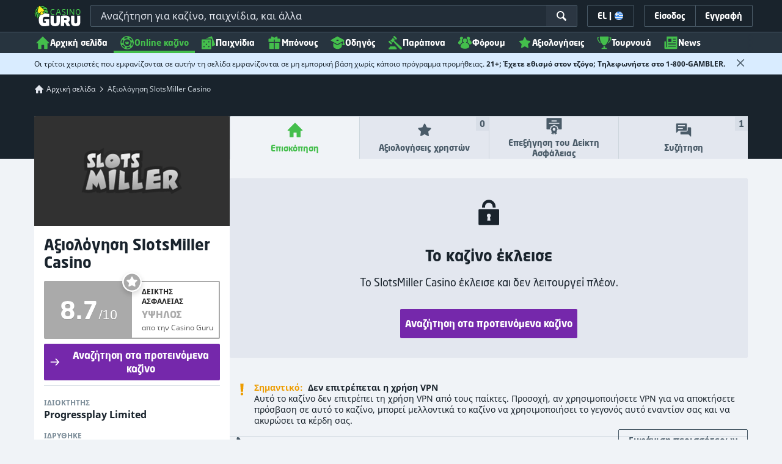

--- FILE ---
content_type: text/html;charset=UTF-8
request_url: https://casinoguru-gr.com/aksiologisi-SlotsMiller-Casino
body_size: 72136
content:
<!DOCTYPE html><html class="casino-detail" lang="el" xmlns:ga="http://www.w3.org/1999/xhtml"><head><title>Αξιόπιστη αξιολόγηση SlotsMiller Casino από Casino Guru</title><link rel="shortcut icon" href="https://static.casino.guru/res/f1cf74bce49805379e3133b88d86f2afa/images/favicon.ico" type="image/x-icon" /><link rel="icon" type="image/png" sizes="96x96" href="https://static.casino.guru/res/f78b8b148cd6770921d51992ae35ccd7a/images/favicon-96x96.png" /><meta charset="utf-8" /><meta content="Αξιόπιστη αξιολόγηση SlotsMiller Casino από Casino Guru" property="og:title" /><meta name="viewport" content="width=device-width, initial-scale=1.0" /><meta content="https://casinoguru-gr.com/aksiologisi-SlotsMiller-Casino" property="og:url" /><meta content="casinoguru-gr.com" property="og:site_name" /><meta content="el" property="og:locale" /><meta content="casinoguru-gr.com" name="author" /><meta content="summary_large_image" name="twitter:card" /><link rel="apple-touch-icon" sizes="180x180" href="https://static.casino.guru/res/41cf7d7678c69abe9056202019a5035aa/images/apple-touch-icon.png" /><link rel="alternate" hreflang="de" href="https://de.casino.guru/SlotsMiller-Casino-Rezensionen" /><link rel="alternate" hreflang="sv" href="https://se.casino.guru/SlotsMiller-Casino-recension" /><link rel="alternate" hreflang="fi" href="https://casino.guru/fi/slotsmiller-casino-arvostelu" /><link rel="alternate" hreflang="ru" href="https://kazinoazov.net/obzor-SlotsMiller-Casino" /><link rel="alternate" hreflang="pt" href="https://pt.casino.guru/avaliacao-slotsmiller-casino" /><link rel="alternate" hreflang="ko" href="https://kr.casino.guru/slotsmiller-casino-review" /><link rel="alternate" hreflang="bg" href="https://kasinoguru-bg.com/obzor-SlotsMiller-Casino" /><link rel="alternate" hreflang="el" href="https://casinoguru-gr.com/aksiologisi-SlotsMiller-Casino" /><link rel="alternate" hreflang="en" href="https://casino.guru/SlotsMiller-Casino-review" /><link rel="alternate" hreflang="it" href="https://casinoguru-it.com/recensione-di-SlotsMiller-Casino" /><link rel="alternate" hreflang="es" href="https://es.casino.guru/SlotsMiller-Casino-resena" /><link rel="alternate" hreflang="x-default" href="https://casino.guru/SlotsMiller-Casino-review" /><link rel="alternate" hreflang="cs" href="https://kasinoguru-cz.com/SlotsMiller-Casino-recenze" /><link rel="alternate" hreflang="uk" href="https://kasinoguru-ua.com/ohlyad-SlotsMiller-Casino" /><link rel="alternate" hreflang="ja" href="https://jp.casino.guru/slotsmiller-casino-review" /><link rel="alternate" hreflang="sk" href="https://sk.casino.guru/SlotsMiller-Casino-recenzia" /><link rel="alternate" hreflang="da" href="https://dk.casino.guru/SlotsMiller-Casino-anmeldelse" /><link rel="alternate" hreflang="sr" href="https://casino.guru/sr/SlotsMiller-Casino-pregled" /><meta content="Διαβάστε την αξιολόγηση του SlotsMiller Casino, τα παράπονα παικτών και άλλα. Μάθετε γιατί το θεωρούμε πολύ καλό και μάθετε περισσότερα." property="og:description" /><meta name="description" content="Διαβάστε την αξιολόγηση του SlotsMiller Casino, τα παράπονα παικτών και άλλα. Μάθετε γιατί το θεωρούμε πολύ καλό και μάθετε περισσότερα." /><meta property="og:image" content="https://static.casino.guru/res/28a0e97ff3eb0a8054f5c1c5e724b258a/images/fb-share-homepage.jpg" /><meta content="noindex, follow" name="robots" /><script>

            function loadScript(src, done) {
                var js = document.createElement('script');
                js.src = src;
                if (done) {
                    js.onload = function() {
                        done();
                    };
                    js.onerror = function() {
                        done(new Error('Failed to load script ' + src));
                    };
                    js.onreadystatechange = function() {
                        done();
                    };
                }
                document.head.appendChild(js);
            }
        </script><script>
            function browserSupportsAllFeatures() {
                return Array.prototype.entries && window.IntersectionObserver && window.fetch && 'scrollBehavior' in document.documentElement.style;
            }


            function lCss(u, m) {
                var l = document.createElement('link');
                l.rel = 'stylesheet';
                l.type = 'text/css';
                l.href = u;
                l.media = m;
                document.getElementsByTagName('head')[0].appendChild(l)

                if (document.cookie.split(';').filter(function(item) {
                    return item.indexOf('restCSSIsCached=') >= 0
                }).length === 0) {
                    var date = new Date();
                    date.setTime(date.getTime()+(7*24*60*60*1000));
                    document.cookie = "restCSSIsCached=true; expires=" + date.toGMTString() + "; path=/";
                }

            }
        </script><script>LUX=function(){var n=Math.floor;function t(){return Date.now?Date.now():+new Date}var r,a=t(),e=window.performance||{},i=e.timing||{navigationStart:(null===(r=window.LUX)||void 0===r?void 0:r.ns)||a};function o(){return e.now?n(e.now()):t()-i.navigationStart}(LUX=window.LUX||{}).ac=[],LUX.addData=function(n,t){return LUX.cmd(["addData",n,t])},LUX.cmd=function(n){return LUX.ac.push(n)},LUX.getDebug=function(){return[[a,0,[]]]},LUX.init=function(n){return LUX.cmd(["init",n||o()])},LUX.mark=function(){for(var n=[],t=0;t<arguments.length;t++)n[t]=arguments[t];if(e.mark)return e.mark.apply(e,n);var r=n[0],a=n[1]||{};void 0===a.startTime&&(a.startTime=o());LUX.cmd(["mark",r,a])},LUX.markLoadTime=function(){return LUX.cmd(["markLoadTime",o()])},LUX.startSoftNavigation=function(){return LUX.cmd(["startSoftNavigation",o()])},LUX.measure=function(){for(var n=[],t=0;t<arguments.length;t++)n[t]=arguments[t];if(e.measure)return e.measure.apply(e,n);var r,a=n[0],i=n[1],u=n[2];r="object"==typeof i?n[1]:{start:i,end:u};r.duration||r.end||(r.end=o());LUX.cmd(["measure",a,r])},LUX.on=function(n,t){return LUX.cmd(["on",n,t])},LUX.send=function(n){return LUX.cmd(["send",n])},LUX.snippetVersion="2.0.0",LUX.ns=a;var u=LUX;return window.LUX_ae=[],window.addEventListener("error",function(n){window.LUX_ae.push(n)}),u}();</script><script src="https://cdn.speedcurve.com/js/lux.js?id=1639982892" async="" crossorigin="anonymous"></script><style>
                a,abbr,acronym,address,applet,article,aside,audio,b,big,blockquote,body,canvas,caption,center,cite,code,dd,del,details,dfn,div,dl,dt,em,embed,fieldset,figcaption,figure,footer,form,h1,h2,h3,h4,h5,h6,header,hgroup,html,i,iframe,img,ins,kbd,label,legend,li,mark,menu,nav,object,ol,output,p,pre,q,ruby,s,samp,section,small,span,strike,strong,sub,summary,sup,table,tbody,td,tfoot,th,thead,time,tr,tt,u,ul,var,video{border:0;font-size:100%;font:inherit;margin:0;padding:0;vertical-align:baseline}article,aside,details,figcaption,figure,footer,header,hgroup,menu,nav,section{display:block}body{line-height:1}ol,ul{list-style:none}blockquote,q{quotes:none}blockquote:after,blockquote:before,q:after,q:before{content:"";content:none}table{border-collapse:collapse;border-spacing:0}:active,:focus,a,input{outline:0!important;-moz-outline-style:none!important}a{background-color:transparent;text-decoration:none}a:active,a:hover{outline:0}button,input,select,textarea{font-family:inherit;font-size:inherit;line-height:inherit}b{font-weight:700}i{font-style:italic}strong{font-weight:700}html{-webkit-text-size-adjust:100%}.hidden{display:none!important}.visible{display:block!important}@-ms-viewport{width:device-width}.visible-lg,.visible-md,.visible-sm,.visible-xs,.visible-xxs{display:none!important}@media (max-width:568px){.visible-xxs{display:block!important}}@media (min-width:380px) and (max-width:767px){.visible-xs{display:block!important}}@media (min-width:768px) and (max-width:991px){.visible-sm{display:block!important}}@media (min-width:992px) and (max-width:1199px){.visible-md{display:block!important}}@media (min-width:1200px){.visible-lg{display:block!important}}@media (max-width:568px){.hidden-xxs{display:none!important}}@media (min-width:568px) and (max-width:767px){.hidden-xs{display:none!important}}@media (min-width:768px) and (max-width:991px){.hidden-sm{display:none!important}}@media (min-width:992px) and (max-width:1199px){.hidden-md{display:none!important}}@media (min-width:1200px){.hidden-lg{display:none!important}}*{box-sizing:border-box}.normal-cursor{cursor:auto}.cf:after{clear:both;content:" ";display:block;font-size:0;height:0;visibility:hidden}.lang-disables-italic .als-alert,.lang-disables-italic .cg-post-quote-content,.lang-disables-italic .cg-post-reply-bottom,.lang-disables-italic .crp-detail-case p,.lang-disables-italic .note-content,.lang-disables-italic .quote-widget-content,.lang-disables-italic .user-review-intervention,.lang-disables-italic blockquote p,.lang-disables-italic em,.lang-disables-italic i{font-style:normal!important}.my-m{margin-bottom:16px;margin-top:16px}.my-l{margin-bottom:20px;margin-top:20px}.my-xl{margin-bottom:24px;margin-top:24px}.my-xs{margin-bottom:4px;margin-top:4px}.my-xxs{margin-bottom:2px;margin-top:2px}.my-s{margin-bottom:8px;margin-top:8px}.my-xxl{margin-bottom:48px;margin-top:48px}.my-auto{margin-bottom:auto;margin-top:auto}.mx-auto{margin-right:auto}.ml-auto,.mx-auto{margin-left:auto}.mr-auto{margin-right:auto}.gap-s{gap:8px}@media (min-width:768px){.sm\:ml-auto{margin-left:auto}.sm\:ml-s{margin-left:8px}}.mx-s{margin-left:8px;margin-right:8px}.mx-xs{margin-left:4px;margin-right:4px}.mx-m{margin-left:16px;margin-right:16px}.mx-l{margin-left:20px;margin-right:20px}.mx-xxs{margin-left:2px;margin-right:2px}.mt-xxs{margin-top:2px}.mt-xs{margin-top:4px}.mt-s{margin-top:8px}.mt-m{margin-top:16px}.mt-l{margin-top:20px}.mt-xl{margin-top:24px}.mt-xxl{margin-top:48px}.mr-xs{margin-right:4px}.mr-s{margin-right:8px}.mr-m{margin-right:16px}.ml-m{margin-left:16px}.ml-s{margin-left:8px}.ml-xs{margin-left:4px}.mb-xxs{margin-bottom:2px}.mb-xs{margin-bottom:4px}.mb-s{margin-bottom:8px}.mb-m{margin-bottom:16px}.mb-l{margin-bottom:20px}.mb-xl{margin-bottom:24px}.mb-xxl{margin-bottom:48px}.px-s{padding-left:8px;padding-right:8px}.px-m{padding-left:16px;padding-right:16px}.py-m{padding-bottom:16px;padding-top:16px}.py-l{padding-bottom:20px;padding-top:20px}.py-xxl{padding-bottom:48px;padding-top:48px}.py-s{padding-bottom:8px;padding-top:8px}.my-32-res{margin:24px 0}@media (min-width:992px){.my-32-res{margin:32px 0}}.mt-32-res{margin-top:16px}@media (min-width:768px){.mt-32-res{margin-top:24px}}@media (min-width:1200px){.mt-32-res{margin-top:32px}}.my-16-res{margin:8px 0}@media (min-width:768px){.my-16-res{margin:16px 0}}.mx-auto-res{margin:0 8px}@media (min-width:768px){.mx-auto-res{margin:0 16px}}@media (min-width:992px){.mx-auto-res{margin:0 24px}}@media (min-width:1200px){.mx-auto-res{margin:0 auto}}@media (min-width:568px){.sm\:px-s{padding-left:8px;padding-right:8px}}@media (min-width:992px){.md\:px-0{padding-left:0;padding-right:0}}@media (min-width:568px){.sm\:px-0{padding-left:0;padding-right:0}}@media (min-width:768px){.sm\:my-xxl{margin-bottom:48px;margin-top:48px}}@media (min-width:568px){.xs\:mx-auto{margin-left:auto;margin-right:auto}}@media (min-width:768px){.sm\:mx-auto{margin-left:auto;margin-right:auto}.sm\:ml-xs{margin-left:4px}}.mt-0{margin-top:0}.c-green{color:#44be4c!important}.c-red{color:#ed3445!important;fill:#ed3445!important}.c-orange{color:#ed9c00!important}.c-yellow{color:#f8b814!important;fill:#f8b814!important}.c-black-40{color:#999}.c-black-60{color:#666}.c-black-80,.c-black-80:hover{color:#333}.c-orange{color:#ed9c00}.link-blue,a.link-blue{color:#007dff;text-decoration:underline}.c-blue{color:#007dff}.c-purple{color:#7528ab;fill:#7528ab!important}.c-white,.c-white a{color:#fff!important}.c-grey-4{color:#a2aeb7}.c-grey-5{color:#7b8c98}.c-grey-6{color:#4a5b68}.c-grey-7{color:#19232c}.c-grey-3{color:#cdd6dd}.c-grey-2{color:#e3e7ef}.c-grey-1{color:#f0f3f7}svg.c-white{fill:#fff}svg.c-orange{fill:#ed9c00!important}svg.c-black-40{fill:#999}svg.c-black-60{fill:#666}svg.c-black-80{fill:#333}svg.c-green{fill:#44be4c!important}svg.c-orange{fill:#ed9c00}svg.c-red{fill:#ed3445!important}svg.c-blue{fill:#007dff!important}svg.c-grey-2{fill:#e3e7ef}svg.c-grey-4{fill:#a2aeb7}svg.c-grey-5{fill:#7b8c98}svg.c-grey-6{fill:#4a5b68}svg.c-grey-7{fill:#19232c!important}svg.c-yellow{fill:#fbee22}svg.c-grey-3{fill:#cdd6dd}svg.c-grey-1{fill:#f0f3f7}.bg-green{background:#44be4c}.bg-grey-2{background:#e3e7ef}.bg-purple{background:#7528ab}.c-green-linear-text{background:linear-gradient(90deg,#5dd667,#239f29);-webkit-background-clip:text;-webkit-text-fill-color:transparent;background-clip:text;text-fill-color:transparent}.green-scroll-bg-grey-8{scrollbar-color:#44be4c #19232c}.green-scroll-bg-grey-9{scrollbar-color:#44be4c #131a21}.flickity-button{align-items:center;background:transparent;border:1px solid #4a5b68;border-radius:2px 0 0 2px;color:#4a5b68;cursor:pointer;display:flex;height:36px;justify-content:center;position:absolute;top:22px;width:36px;z-index:10}.flickity-button.next{border-radius:0 2px 2px 0}@media (min-width:992px){.flickity-button:hover{background:rgba(123,140,152,.1);color:#19232c}}.flickity-button:hover .flickity-button-icon{fill:#19232c}.flickity-button:disabled{background:transparent;color:#cdd6dd;opacity:1}.flickity-button:disabled .flickity-button-icon{fill:#cdd6dd}.flickity-button:active,.flickity-button:focus{box-shadow:none;outline:none}@media (min-width:992px){.bg-grey-8 .flickity-button:hover,.bg-grey-9 .flickity-button:hover{background:rgba(123,140,152,.1);color:#19232c}}.bg-grey-8 .flickity-button:hover .flickity-button-icon,.bg-grey-9 .flickity-button:hover .flickity-button-icon{fill:#fff}.item-slider{overflow-x:scroll;position:relative;white-space:nowrap;-webkit-overflow-scrolling:touch;align-items:flex-start;display:flex;left:-12px;padding:0 12px;width:calc(100% + 24px)}@media (min-width:568px){.item-slider{left:-16px;padding:0 16px;width:calc(100% + 32px)}}@media (max-width:767px){.item-slider{-webkit-overflow-scrolling:touch}}@media (min-width:768px){.item-slider{left:auto;padding-left:0;padding-right:0;width:auto}}@media (min-width:992px){.item-slider{height:auto;overflow-x:hidden}}.flickity-hidden{position:absolute!important;visibility:hidden!important;width:100%}.hp-slider-header{align-items:center;display:flex;gap:8px;margin-bottom:14px}@media (min-width:992px){.hp-slider-header{min-height:40px}.hp-slider-header .btn{margin-right:80px}}.hp-slider-header img{display:block}.hp-slider-header .tag-new{top:-12px}body{font-family:Noto Sans,sans-serif;padding-top:40px;-webkit-font-smoothing:antialiased;-moz-osx-font-smoothing:grayscale;background:#f0f3f7;color:#19232c;font-size:14px;line-height:1.42857143;text-rendering:auto}@media (min-width:768px){body{padding-top:68px}}@media (max-height:650px) and (orientation:landscape){body{padding-top:0}}@media (min-width:992px){body{padding-top:87px}}body.overflow{background:#e3e7ef;height:100%;overflow:hidden}svg{pointer-events:none}.svg-loader{overflow:hidden;position:absolute}.svg-loader,.svg-loader svg{height:0;width:0}.bg-white{background:#fff}.bg-grey-1{background:#f0f3f7;padding:1px 0}.bg-wrapper{background:#f0f3f7;display:flow-root}@media (min-width:768px){.col-main{margin:auto}}@media (min-width:1200px){.col-main{max-width:1200px}}.col-main-pad{padding:0 12px}@media (min-width:568px){.col-main-pad{margin-left:auto;margin-right:auto;padding:0 16px}}@media (min-width:1200px){.col-main-pad{max-width:1200px}}.col-menu{margin:auto;position:relative}@media (min-width:1200px){.col-menu{max-width:1200px}}.col-responsive-pad{margin:auto;padding:0 12px}@media (min-width:568px){.col-responsive-pad{padding:0 16px}}@media (min-width:1200px){.col-responsive-pad{max-width:1200px}}.col-text{margin:20px auto;padding:0 12px}@media (min-width:568px){.col-text{padding:0 16px}}@media (min-width:768px){.col-text{margin:50px auto;max-width:832px}}.col-narrow{margin:auto;max-width:1000px}.no-license-info{align-items:center;display:flex;font-family:Noto Sans,Sans-Serif;font-size:12px;font-weight:700;gap:4px;line-height:16px;margin:8px}@media (min-width:768px){.no-license-info{font-size:16px;justify-content:center;line-height:22px;margin:4px 0 0}}.no-license-info .flag-icon-circle-small,.no-license-info .flag-icon-circle-small i{height:16px;width:16px}.no-license-info .flag-icon-circle-small{margin-top:-3px;vertical-align:middle}.col-filter{background-color:#fff;background-position:98% 30px;background-repeat:repeat-y;background-size:19px 10px;box-shadow:20px 0 74px 0 rgba(0,0,0,.32);height:calc(100% - 40px);left:0;max-width:400px;overflow:auto;position:fixed;top:40px;transform:translateX(-120%);transition:all .23s ease-out;width:90%;z-index:2}@media (min-width:768px){.col-filter{height:calc(100% - 68px);max-width:460px;overflow:hidden;top:68px}}@media (min-width:992px){.col-filter{height:calc(100% - 84px);top:84px}}.col-filter.active{transform:translateX(0)}.col-filter form{display:flex;flex-direction:column;position:relative;row-gap:8px}@media (min-width:1200px){.col-filter-desktop{background:none;box-shadow:none;display:block;float:left;height:auto;overflow:visible;padding:0;position:static;transform:none;transition:none;width:25%}}@media (min-width:992px){.col-filter-desktop .filter-mobile-bottom{display:none}}@media (min-width:1200px){.col-filter-desktop .filter-mobile-top{display:none}}@media (min-width:992px){.col-filter-desktop .filter{padding:0}}@media (min-width:1200px){.col-filter-desktop .filter{height:auto;margin-top:20px}.col-filter-desktop .filter-group-heading .filter-arrow{margin:0 16px 0 8px}}.lum-lightbox-inner img{max-height:100vh!important;max-width:100vw!important}.clickthroughlink-info{color:#007dff;cursor:pointer;display:block;font-family:Noto Sans,sans-serif;font-size:12px;font-weight:700;text-align:center;width:100%}.clickthroughlink-info svg{margin-right:5px}.clickthroughlink-info.white{color:#fff!important}.clickthroughlink-info.white svg{fill:#fff!important}.clickthroughlink-info.width-50{width:50%!important}button{background:transparent;border:none}.btn{align-items:center;-webkit-appearance:none;border-radius:2px;color:#fff;cursor:pointer;display:inline-flex;font-family:neo-sans,sans-serif;font-size:14px;font-weight:700;gap:8px;justify-content:center;line-height:20px;min-height:42px;padding:8px;position:relative;text-align:center;text-decoration:none;transition:all .2s}@media (min-width:568px){.btn{font-size:16px;line-height:22px;min-height:48px}}@media (min-width:992px){.btn:hover{color:#fff;text-decoration:none}}.btn .loader{border-width:3px;display:none;height:20px;margin-right:8px;width:20px}.btn svg{fill:#fff;flex-shrink:0;height:18px;width:18px}@media (min-width:568px){.btn svg{height:20px;width:20px}}.btn.active .loader{display:inline-flex}.btn-width-xs{min-width:142px}@media (min-width:568px){.btn-width-s{min-width:200px}}.btn-width-m{min-width:280px}.btn-complaint{background-color:#ed7600;border:none}.btn-complaint:hover{background-color:#de6e00}.btn-green{background-color:#44be4c;border:none}.btn-green.active,.btn-green:active,.btn-green:focus,.btn-green:hover{background:#359a3c}.btn-green .loader{border-left:2px solid #fff;border-top:2px solid #fff;border-color:#44be4c #fff #fff #44be4c;border-style:solid;border-width:2px;height:14px;width:14px}.btn-green.active .loader{display:inline}.btn-red{background-color:#ed3445;border:none}.btn-red.active,.btn-red:active,.btn-red:focus,.btn-red:hover{background:#db1326}.btn-red .loader{border-left:2px solid #ed3445;border-top:2px solid #ed3445}.btn-red.active .loader{display:inline}.btn-grey{background-color:#a2aeb7;border:none}.btn-grey.active,.btn-grey:active,.btn-grey:focus,.btn-grey:hover{background-color:#7b8c98}.btn-grey-disabled{background-color:#a2aeb7}.btn-grey-disabled:hover{cursor:default}.btn-purple{background-color:#7528ab;border:none}.btn-purple.active,.btn-purple:active,.btn-purple:focus,.btn-purple:hover{background:#591e82}.btn-purple .loader{border-left:2px solid #fff;border-top:2px solid #fff;border-color:#7528ab #fff #fff #7528ab;border-style:solid;border-width:2px}.btn-border-purple{border:1px solid #7528ab;color:#7528ab}.btn-border-purple.active,.btn-border-purple:active,.btn-border-purple:focus,.btn-border-purple:hover{background:#7528ab;color:#fff}.btn-border-purple.active svg,.btn-border-purple:active svg,.btn-border-purple:focus svg,.btn-border-purple:hover svg{fill:#fff}.btn-border-purple svg{fill:#7528ab}.btn-border-green{border:1px solid #44be4c;color:#44be4c}.btn-border-green.active,.btn-border-green:active,.btn-border-green:focus,.btn-border-green:hover{background:#44be4c;color:#fff}.btn-border-green.active svg,.btn-border-green:active svg,.btn-border-green:focus svg,.btn-border-green:hover svg{fill:#fff}.btn-border-green svg{fill:#44be4c}.btn-border-white{border:1px solid #f0f3f7;color:#f0f3f7}.btn-border-white.active,.btn-border-white:active,.btn-border-white:focus,.btn-border-white:hover{background:hsla(0,0%,100%,.1)}.btn-responsive{width:auto}@media (max-width:567px){.btn-responsive{width:100%}}.btn-width-full{display:flex;width:100%}.btn-small{font-size:12px;padding-bottom:7px;padding-top:7px}.btn-small i{font-size:.83em;margin-right:.5em}.btn-border{border-radius:2px;cursor:pointer;display:inline-flex;font-weight:700;text-align:center;text-decoration:none}.btn-border-dark{box-shadow:inset 0 0 0 1px #4a5b68;color:#4a5b68}.btn-border-dark svg{fill:#4a5b68}.btn-border-dark:hover{background:#4a5b68;color:#f0f3f7}.btn-border-dark:hover svg{fill:#f0f3f7}.btn-small-button-dark,.btn-small-button-light{align-items:center;border:1px solid #4a5b68;border-radius:2px;color:#e3e7ef;cursor:pointer;display:flex;font-family:Noto Sans,sans-serif;font-size:14px;height:36px;justify-content:center;line-height:18px;min-height:0;padding:8px 16px;white-space:nowrap}.btn-small-button-dark:hover,.btn-small-button-light:hover{background:rgba(123,140,152,.2)}.btn-small-button-dark svg,.btn-small-button-light svg{height:16px;width:16px}.btn-small-button-dark:hover{background:rgba(123,140,152,.1);color:#44be4c}.btn-small-button-dark:hover svg{fill:#44be4c}.link-info{color:#007dff;display:inline-block;font-family:Noto Sans,sans-serif;text-transform:none;white-space:nowrap}.main-header{background:#19232c;box-shadow:0 5px 10px rgba(0,0,0,.45);left:0;position:absolute;top:0;width:100%}@media (min-width:768px){.main-header{height:68px}}@media (min-width:992px){.main-header{height:87px}}@media (max-width:767px){.main-header{height:40px}.main-header.is-open{position:static}}.main-header__absolute{left:0;position:absolute;top:0}.main-header-bg-variant-bc{display:none}@media (min-width:992px){.main-header-bg-variant-bc{background:#27343f;border-top:1px solid #4a5b68;bottom:0;display:block;height:35px;left:0;position:absolute;width:100%;z-index:4}}.main-header-static .main-header{position:absolute}@media (max-height:650px) and (orientation:landscape){.main-header-static .main-header{position:relative}}@media (orientation:portrait){.main-header{position:fixed}}@media (min-height:650px) and (orientation:landscape){.main-header{position:fixed}}.main-header-bg{background:#19232c;height:100%;left:0;position:absolute;top:0;width:100%}@media (max-height:650px) and (orientation:landscape){body{padding-top:0}.main-header{position:relative}}.cookies-policy-alert{background:#4a5b68;bottom:0;color:#fff;font-size:12px;line-height:14px;padding:8px;position:fixed;text-align:left;z-index:3000}.cookies-policy-alert svg{height:14px;width:14px}@media (min-width:1200px){.cookies-policy-alert svg{height:18px;width:18px}}@media (min-width:992px){.cookies-policy-alert{font-size:14px;line-height:17px;position:static;text-align:center;width:100%}}.cookies-policy-alert a{color:#fff;text-decoration:underline}.no-commision-policy-bar{background:#d9ecff;font-size:12px;line-height:14px;padding:8px 0;z-index:3000}.no-commision-policy-bar-body{align-items:center;display:flex;gap:8px;justify-content:space-between}.no-commision-policy-bar-body svg{flex-shrink:0}.cookies-policy-alert-body{align-items:center;display:flex;justify-content:center;margin:auto;max-width:1000px}.page-header{align-items:center;display:flex;justify-content:space-between;padding-left:12px;position:relative}@media (min-width:568px){.page-header{padding-left:24px}}@media (min-width:768px){.page-header{flex-wrap:wrap;margin:auto;padding-right:16px}}@media (min-width:1200px){.page-header{max-width:1200px;padding:0 16px 0 48px}}.page-header-no-mobile-img{padding-right:12px}@media (min-width:568px){.page-header-no-mobile-img{padding-right:24px}.page-header-no-mobile-img .page-header-heading{max-width:none}}.page-header-no-mobile-img .page-header-img{display:none}@media (min-width:768px){.page-header-no-mobile-img .page-header-img{display:block}}.circles{height:calc(100% + 100px);width:100%}.circles .circle-green{background:#2c8532;border-radius:50%;box-shadow:0 0 10px 5px #2c8532,0 0 20px 10px #2c8532,0 0 40px 20px #2c8532,0 0 80px 40px #2c8532;height:50px;left:-230px;opacity:.6;position:absolute;top:-70px;transform:rotate(45deg);width:400px}@media (min-width:768px){.circles .circle-green{box-shadow:0 0 10px 5px #2c8532,0 0 20px 10px #2c8532,0 0 40px 20px #2c8532,0 0 80px 40px #2c8532,0 0 160px 100px #2c8532;left:-300px;top:-134px;width:600px}}.circles .circle-green-single{left:40%;top:-50px;transform:translateX(-50%) rotate(45deg)}@media (min-width:992px){.circles .circle-green-single{left:-300px;top:-134px;transform:rotate(45deg)}}.circles .circle-purple{background:#9539c7;border-radius:50%;bottom:-290px;box-shadow:0 0 10px 5px #9539c7,0 0 20px 10px #9539c7,0 0 40px 20px #9539c7,0 0 80px 40px #9539c7;height:50px;opacity:.5;position:absolute;right:-170px;transform:rotate(45deg);width:300px}@media (min-width:568px){.circles .circle-purple{bottom:auto;top:-70px;transform:rotate(135deg)}}@media (min-width:768px){.circles .circle-purple{box-shadow:0 0 10px 5px #9539c7,0 0 20px 10px #9539c7,0 0 40px 20px #9539c7,0 0 80px 40px #9539c7,0 0 160px 100px #9539c7;right:-330px;top:-140px;width:600px}}.page-header-expand{margin-top:4px;position:relative;text-align:center;z-index:2}@media (min-width:992px){.page-header-expand{margin-top:8px}}.page-header-expand:hover{cursor:pointer}.page-header-expand:hover svg{fill:#44be4c}.page-header-expand svg{fill:#a2aeb7}.page-header-heading{overflow:hidden;padding:16px 0;position:relative;z-index:1}@media (min-width:568px){.page-header-heading{max-width:360px;padding:24px 0}}@media (min-width:768px){.page-header-heading{flex:0 0 50%;max-width:none;padding:48px 32px 48px 0}}@media (min-width:1200px){.page-header-heading{flex:0 0 calc(50% - 32px);padding:64px 32px 64px 0;text-align:left}}.page-header-heading .desc{font-family:neo-sans,sans-serif;font-size:14px;font-style:normal;line-height:18px;margin:8px 0 0}@media (min-width:992px){.page-header-heading .desc{font-size:16px;line-height:22px;margin:16px 0 0}}.page-header-heading .btn{margin:16px 0 0}@media (min-width:568px){.page-header-heading .btn{margin-top:24px}}.page-header-heading p{margin:8px 0 18px}@media (min-width:768px){.page-header-heading p{margin:8px 0 24px}}.page-header-authors{align-items:center;color:#cdd6dd;display:flex;flex-wrap:wrap;gap:8px;margin-top:8px}@media (min-width:768px){.page-header-authors{gap:16px}}.page-header-authors .dot{background:hsla(0,0%,100%,.2);border-radius:50%;display:block;height:4px;width:4px}@media (min-width:768px){.page-header-authors .icon{height:20px;width:20px}}.page-header-author,.page-header-authors .date-wrapper{align-items:center;display:flex;gap:8px}.page-header-author{font-size:14px;line-height:20px;text-shadow:-2px 2px 4px rgba(0,0,0,.34)}@media (min-width:768px){.page-header-author{font-size:16px;line-height:22px}}.page-header-author .avatar img{height:16px;width:16px}@media (min-width:768px){.page-header-author .avatar img{height:20px;width:20px}}.page-header-author .avatar{border:1px solid #44be4c;border-radius:50%;box-shadow:-2px 2px 4px 0 rgba(0,0,0,.34);display:flex;position:relative}.page-header-author .badge{position:absolute;right:-8px;top:-4px;z-index:3}.page-header-author-main .avatar img{height:20px;width:20px}@media (min-width:768px){.page-header-author-main .avatar img{height:24px;width:24px}}.page-header-avatars{align-items:center;display:flex}.page-header-main-author-popup .author-description,.page-header-main-author-popup .btn{margin-top:12px}@media (min-width:992px){.page-header-main-author-popup .author-description,.page-header-main-author-popup .btn{margin-top:16px}}.author-row{align-items:center;color:#27343f;display:flex;font-size:14px;gap:8px;line-height:20px}.author-row .author-avatar{margin-right:10px}.author-row .avatar{border:2px solid #44be4c;border-radius:50%;box-shadow:-2px 2px 4px 0 rgba(0,0,0,.34);display:flex;position:relative}.author-row .badge{position:absolute;right:-4px;top:-4px;z-index:3}@media (min-width:768px){.author-row .badge{right:-6px;top:-6px}.page-header-main-author-popup .author-row .badge{height:28px;width:28px}}.author-row .author-name{font-family:neo-sans,sans-serif;font-size:20px;font-weight:700;line-height:24px}.author-row .author-position{line-height:20px;margin-top:4px}.author-row .author-type{margin-bottom:4px}.contributors{align-items:center;display:flex;font-size:14px;gap:8px;line-height:20px}@media (min-width:768px){.contributors{font-size:16px;line-height:22px}}.contributors-avatars{display:flex;margin-left:16px}.contributors-avatars .avatar{border:none;margin-left:-8px}@media (min-width:768px){.contributors-avatars .avatar{margin-left:-16px}}.contributors-popup .arrow{fill:#a2aeb7}.contributors-popup .author-info{flex:1 0}.contributors-popup .author-row{gap:12px;padding:8px}.contributors-popup .author-row:hover{background:rgba(123,140,152,.1)}.contributors-popup .author-row:hover .arrow{fill:#131a21}.contributors-popup .author-name{font-size:16px;line-height:22px}.page-header-expandable .desc{color:#fff;margin-top:0;max-height:60px;overflow:hidden;position:relative;transition:max-height .3s ease-in-out}@media (min-width:568px){.page-header-expandable .desc{max-height:62px}}@media (min-width:768px){.page-header-expandable .desc{max-height:80px}}.page-header-expandable .desc a{color:#44be4c}.page-header-expandable .desc a:hover{text-decoration:underline}.page-header-expandable .toggle .desc{max-height:1000px}.page-header-expandable .toggle .desc:before{opacity:0;transform:scaleY(.1);transform-origin:bottom}.page-header-expandable .toggle .page-header-expand{transform:rotateX(180deg)}.page-header-img{display:flex;flex:1 0 160px;min-height:160px;position:relative;z-index:2}@media (min-width:568px){.page-header-img{display:block;flex:0 0 160px;margin-left:auto}}@media (min-width:768px){.page-header-img{flex:0 0 50%;margin-left:0;max-height:280px}}.page-header-img img{display:block;height:auto;margin:auto;max-width:100%}@media (min-width:568px){.page-header-img img{max-height:100%;width:auto}}.page-header-img picture{align-items:center;display:flex;height:160px;margin:auto;width:160px}@media (min-width:568px){.page-header-img picture{height:160px;width:160px}}@media (min-width:768px){.page-header-img picture{height:200px;width:auto}}@media (min-width:992px){.page-header-img picture{width:400px}}.page-footer{background:#19232c;color:#cdd6dd;margin-top:32px;overflow:hidden;padding:16px;position:relative;width:100%}@media (min-width:992px){.page-footer{margin-top:64px}}.page-footer .logo-guru{display:block;margin-bottom:16px}@media (min-width:568px){.page-footer .logo-guru{align-items:flex-start;display:flex;flex:0 0 50%}}.page-footer .logo-guru img{display:block}.theme-dark .page-footer{margin-top:0}.footer-col-label{color:#a2aeb7;display:block;font-family:Noto Sans,Sans-Serif;font-size:12px;font-weight:700;line-height:16px;margin:16px 0 8px;text-transform:uppercase}@media (min-width:568px){.footer-col-label{margin:16px 0}}@media (min-width:768px){.footer-col-label{margin:24px 0 16px}}.page-footer-games{margin-top:0}.page-footer-cols{display:flex;flex-wrap:wrap;width:100%}@media (min-width:568px){.page-footer-cols .footer-col-1-4:nth-child(2n){border-left:1px solid #4a5b68;padding-left:16px}}@media (min-width:768px){.page-footer-cols .footer-col-1-4:nth-child(3n+2){border-left:1px solid #4a5b68;padding-left:16px}}.page-footer-cols a:hover span{text-decoration:underline}.page-footer-cols .shrink-icon{padding:0 0 0 1px}.footer-col-1-4{border-top:1px solid #4a5b68;flex:1 1 100%;font-size:14px;line-height:18px;padding:0 16px 16px 0}@media (min-width:568px){.footer-col-1-4{flex:1 1 50%;order:4}}@media (min-width:768px){.footer-col-1-4{flex:1 1 25%}}@media (min-width:992px){.footer-col-1-4:first-child{max-width:40%}}.footer-col-about{flex:1 1 100%;order:4}@media (min-width:768px){.footer-col-about{flex:0 1 33.3%}}@media (min-width:992px){.footer-col-about{flex:1 0 auto}}.cg-footer-col-social{border-top:1px solid #4a5b68;flex:1 1 100%;padding:16px 0}@media (min-width:568px){.cg-footer-col-social{border:none;display:flex;flex:1 1 50%;justify-content:flex-end;order:2;padding:0}}.cg-footer-col-social label{color:#a2aeb7;display:block;font-family:Noto Sans,Sans-Serif;font-size:12px;font-weight:700;line-height:16px;margin-bottom:8px;text-transform:uppercase}.cg-page-footer-social{align-items:center;display:flex}@media (min-width:568px){.cg-page-footer-social{justify-content:flex-end;order:3}}.cg-page-footer-social a{display:block;margin:0 12px 0 0}@media (min-width:768px){.cg-page-footer-social a{margin:0 16px 0 0}}.cg-page-footer-social a:hover svg{fill:#44be4c}.cg-page-footer-social svg{display:block}.footer-col-partners{flex:0 0 100%}@media (min-width:568px){.footer-col-partners{display:flex;order:6}}.footer-col-partners .arrow{fill:#cdd6dd;position:absolute;right:0;top:16px}@media (min-width:568px){.footer-col-partners .arrow{right:16px}}.footer-col-partners img{display:block;margin-bottom:8px}.footer-col-partners .guru-academy{border-top:1px solid #4a5b68;color:#cdd6dd;display:block;padding-bottom:16px;position:relative}@media (min-width:568px){.footer-col-partners .guru-academy{border-right:1px solid #4a5b68;flex:0 0 calc(50% + 1px);padding-right:16px}}.footer-col-partners .guru-academy:hover .arrow{fill:#44be4c}.footer-col-partners .guru-self-exclusion{border-top:1px solid #4a5b68;color:#cdd6dd;display:block;padding-bottom:16px;position:relative}.footer-col-partners .guru-self-exclusion:hover .arrow{fill:#44be4c}@media (min-width:568px){.footer-col-partners .guru-self-exclusion{flex:0 0 calc(50% - 1px);padding-left:16px}}@media (min-width:768px){.footer-col-partners .guru-self-exclusion{padding-bottom:24px;padding-left:24px}}@media (max-width:767px){.search-box-wrapper{display:none}}.search-box-dark.search-box-active .search-box-input-wrapper-dark{background:#fff}.search-box-dark .search-box-input-wrapper-dark{background:rgba(123,140,152,.1);border:1px solid #4a5b68}.search-box-dark .search-ico-wrapper-dark{background:rgba(123,140,152,.1)}.search-box-dark .search-ico-wrapper-dark svg{fill:#fff}.search-box-input-dark{background:transparent;border:none}.search-box-input-dark::placeholder{color:#e3e7ef}.search-box-active .search-box-input-dark,.search-box-input-dark:focus{color:#19232c}.search-box-active .search-box-input-dark::placeholder,.search-box-input-dark:focus::placeholder{color:#4a5b68}.search-box-active .search-box-input-dark+.search-ico-wrapper-dark svg,.search-box-input-dark:focus+.search-ico-wrapper-dark svg{fill:#44be4c}.search-box-light .search-box-input-wrapper-light{background:#fff;border:1px solid #a2aeb7}.search-box-light .search-ico-wrapper-light{background:rgba(123,140,152,.1)}.search-box-light .search-ico-wrapper-light svg{fill:#4a5b68}.search-box-input-light{background:#fff;border:none}.search-box-input-light::placeholder{color:#7b8c98}.search-box-input-light:focus{background:#fff;color:#19232c}.search-box-input-light:focus::placeholder{color:#7b8c98}.search-box-input-light:focus+.search-ico-wrapper-light svg{fill:#44be4c}@media (min-width:768px){.homepage-wrapper .search-box-wrapper{margin:40px 0}}.search-box-panel{background:#11091d no-repeat;display:flex;flex-direction:column;height:300px;justify-content:center;padding:50px 35px;position:relative;text-align:center}@media (min-width:568px){.search-box-panel{display:block;height:auto;padding:40px 45px}}@media (min-width:992px){.search-box-panel{padding:80px 45px 60px}}.search-box-panel>img{height:100%;left:0;object-fit:cover;position:absolute;top:0;width:100%;z-index:0}.search-box{display:none;height:40px;margin:0 auto;padding:0 15px;position:relative}@media (min-width:768px){.search-box{height:87px;max-width:620px;padding:0}}@media (min-width:992px){.search-box{max-width:770px}}.search-box::placeholder{color:#252525;font-size:16px}.search-box.search-box-active{background:transparent;display:block}.search-box .loader{align-items:center;border-left-color:#a2aeb7;border-top-color:#a2aeb7;border-width:4px;display:flex;height:25px;right:80px;text-align:center;width:25px}.search-box .icon-search{height:18px;width:18px}.search-box-input-wrapper{align-items:center;border-radius:2px;display:flex;height:100%;position:relative;z-index:1}.search-box-input{border:0;font-size:16px;height:100%;padding-left:16px;padding-right:24px;text-overflow:ellipsis;width:100%}.search-box-input:active,.search-box-input:focus,.search-box-input:hover{outline:0}.search-ico-wrapper{align-items:center;background:rgba(123,140,152,.1);display:flex;height:38px;justify-content:center;width:40px}@media (min-width:568px){.search-ico-wrapper{height:48px;width:50px}}.header-search-wrapper{align-items:center;background:#19232c;display:flex;flex:1;height:100%;left:calc(100% - 4px);position:absolute;top:0;width:100%;z-index:11}@media (min-width:568px){.header-search-wrapper{height:auto;position:static;width:auto}}.header-search-wrapper.expanded{transform:translateX(-100%)}.header-search-wrapper .header-search-close{background:#19232c;padding:0 8px}@media (min-width:568px){.header-search-wrapper .header-search-close{display:none}}.header-search{border:1px solid #4a5b68;border-radius:2px;display:flex;flex:1;margin-left:8px;min-width:0}.header-search .header-search-input{border:none;border-radius:2px 0 0 2px;flex:1;font-size:16px;height:30px;line-height:18px;margin:0;min-width:0;padding-left:16px}@media (min-width:992px){.header-search .header-search-input{height:34px}}.header-search .menu-link-search{border-radius:0 2px 2px 0;display:none;margin:0;padding:6px 16px}@media (min-width:568px){.header-search .menu-link-search{display:flex}}.header-search-close{cursor:pointer;padding:0 6px}.search-box-pills-wrapper{background:#cdd6dd;margin:0 0 20px;padding:12px 0;position:sticky;top:0;z-index:10}.search-box-pills{display:flex;overflow-x:auto;position:relative}@media (min-width:992px){.search-box-pills{overflow:hidden;padding:0 24px}}.search-box-pills .flickity-button{align-items:center;background:#fff;border-color:#a2aeb7;box-shadow:0 0 8px 14px #cdd6dd;display:flex;height:32px;justify-content:center;padding:8px;position:absolute;width:32px;z-index:1}.search-box-pills .flickity-button:focus{box-shadow:0 0 8px 14px #cdd6dd}.search-box-pills .flickity-button:hover{background:#fff;border-color:#44be4c}.search-box-pills .flickity-button:hover .flickity-button-icon{fill:#44be4c}.search-box-pills .flickity-button.next{border-radius:50px;right:8px;top:0}@media (min-width:992px){.search-box-pills .flickity-button.next{right:24px}}.search-box-pills .flickity-button.previous{border-radius:50px;left:8px;top:0}@media (min-width:992px){.search-box-pills .flickity-button.previous{left:24px}}.search-box-pills .flickity-button:disabled{display:none}.search-box-pill{align-items:center;background:#fff;border:1px solid #a2aeb7;border-radius:100px;color:#27343f;cursor:pointer;display:inline-flex;font-family:Noto Sans,sans-serif;font-size:12px;font-weight:700;gap:4px;line-height:16px;margin-right:8px;padding:4px 8px}@media (min-width:568px){.search-box-pill{font-size:16px;line-height:22px}}@media (min-width:992px){.search-box-pill{font-size:14px;font-weight:400;gap:8px;line-height:18px;padding:6px 12px}}.search-box-pill svg{fill:#27343f;height:16px;width:16px}@media (min-width:992px){.search-box-pill svg{height:18px;width:18px}}.search-box-pill:first-child{margin-left:16px}@media (min-width:992px){.search-box-pill:first-child{margin-left:0}}.search-box-pill:last-child{margin-right:16px}@media (min-width:992px){.search-box-pill:last-child{margin-right:0}}.search-box-pill.selected,.search-box-pill:hover{border-color:#44be4c;color:#44be4c}.search-box-pill.selected svg,.search-box-pill:hover svg{fill:#44be4c}.search-result-type{border:1px solid #4a5b68;border-radius:2px;color:#4a5b68;font-size:12px;font-style:normal;font-weight:700;line-height:16px;margin-left:8px;padding:0 4px}.static-page{padding:0 16px}@media (min-width:768px){.static-page{margin:auto}}@media (min-width:992px){.static-page{display:flex}}@media (min-width:1200px){.static-page{display:flex;max-width:1200px}}.right-top-widgets{border-bottom:1px solid #cdd6dd;grid-area:right-top;margin:0 8px;padding:16px 0 8px}@media (min-width:568px){.right-top-widgets{margin:0 16px;padding:24px 0 8px}}@media (min-width:992px){.right-top-widgets{border-bottom:none;margin:0;padding:32px 0 0}.right-top-widgets .related-articles-btn{display:none}}.right-top-widgets .static-page-related-articles{display:flex;flex-wrap:wrap;justify-content:space-between}@media (min-width:992px){.right-top-widgets .static-page-related-articles{flex-direction:column}}.right-top-widgets .guide-navigator-btn{margin-bottom:4px}@media (min-width:568px){.right-top-widgets .guide-navigator-btn{min-width:140px}}@media (min-width:992px){.right-top-widgets .guide-navigator-btn{margin-bottom:8px;width:100%}}@media (min-width:568px){.right-top-widgets .related-articles-btn{min-width:200px}}.right-bottom-widgets{grid-area:right-bottom;padding:0 12px 16px}@media (min-width:568px){.right-bottom-widgets{padding:0 16px 24px}}@media (min-width:992px){.right-bottom-widgets .item-slider{flex-direction:column}.right-bottom-widgets .sp-carousel-card-wrapper{flex:0 0 100%;margin-top:16px;min-height:auto;padding:0;width:100%}}.right-bottom-widgets .section-title{color:#4a5b68;font-weight:700;margin:16px 0;text-transform:uppercase}@media (min-width:992px){.right-bottom-widgets .section-title{margin:24px 0 16px}}.rg-gambling-cards-wrapper .title{display:block;margin:16px 0 0}.rg-gambling-cards-wrapper .items-slider{gap:16px}.article-content-article{grid-area:static-page-content}.bottom-widgets{grid-area:bottom-widgets}.bottom-discussion{grid-area:bottom-disscusion}.static-page-new-layout{display:grid;grid-template-areas:"right-top" "static-page-content" "bottom-disscusion" "bottom-widgets" "right-bottom";grid-template-columns:100%}@media (min-width:992px){.static-page-new-layout{column-gap:32px;grid-template-areas:"static-page-content right-top" "static-page-content right-bottom" "bottom-disscusion right-bottom" "bottom-widgets right-bottom";grid-template-columns:1fr 300px;justify-content:space-between}}@media (min-width:1200px){.static-page-new-layout{column-gap:48px;grid-template-columns:1fr 320px}}.static-page-new-layout .article-menu-lvl-1{background:transparent;box-shadow:none}.related-articles-menu.is-expanded .article-menu-content{max-height:500px;overflow-y:auto}.related-articles-menu li>.article-menu-link,.related-articles-menu li>a{border-radius:2px;color:#4a5b68;font-weight:700;margin:0;max-width:100%;padding:16px;width:100%}.related-articles-menu li>.article-menu-link.is-selected,.related-articles-menu li>a.is-selected{background:rgba(123,140,152,.1)}.related-articles-menu li>.article-menu-link:hover:not(.is-selected),.related-articles-menu li>a:hover:not(.is-selected){background:rgba(123,140,152,.2);color:#27343f}.related-articles-menu .article-menu-content{background:transparent;box-shadow:none;display:block;flex:1 0 100%;margin:0;max-height:0;overflow:hidden;padding:0;transition:max-height .2s ease-in-out}@media (min-width:992px){.related-articles-menu .article-menu-content{margin:0;max-height:none}}.related-articles-menu .article-menu-lvl-2 li>.article-menu-link,.related-articles-menu .article-menu-lvl-2 li>a{padding:16px 8px 16px 24px}.related-articles-menu .article-menu-lvl-2>li:last-child{margin:0}.related-articles-menu .article-menu-lvl-3 li>.article-menu-link,.related-articles-menu .article-menu-lvl-3 li>a{padding:16px 8px 16px 32px}.related-articles-menu .article-menu-lvl-3>li:last-child{margin:0}.results-header-top{color:#333;display:none}.tippy-box .results-header-top{display:block;max-width:300px}.slideable-panel .results-header-top{display:block}.results-header-top p{border-bottom:1px solid #cdd6dd;clear:both;color:#4a5b68;margin-bottom:8px;padding:8px 0}@media (min-width:1200px){.results-header-top p{border-bottom:none;margin-bottom:0;padding:8px 0 0}}.results-header-top svg{vertical-align:middle}@media (min-width:1200px){.results-header-top svg{height:32px;width:32px}}.list-section-perex{color:#4a5b68;font-size:14px;line-height:17px;margin:15px 0}@media (min-width:768px){.list-section-perex{font-size:15px;line-height:20px}}.list-section-perex-casino-widget{margin-bottom:5px;margin-top:0}.section-tabs-wrapper{border-bottom:1px solid #dce3e8;height:71px;position:relative}@media (min-width:768px){.section-tabs-wrapper{overflow-x:visible}}.section-tabs-wrapper .cg-tab-main.active,.section-tabs-wrapper .cg-tab-main:hover{background:#f0f3f7}@media (min-width:768px){.section-tabs{margin:auto;padding:0 16px}}@media (min-width:1200px){.section-tabs{max-width:1200px}}.section-tabs-visible{padding:0 8px}@media (min-width:1200px){.section-tabs-visible{padding:0 16px}}.list-top{background-color:#f8f8fa;overflow:auto}.in-page-nav-wrapper{background:#19232c;position:sticky;top:40px;z-index:10}@media (min-width:768px){.in-page-nav-wrapper{height:36px;overflow:hidden;top:68px}}@media (min-width:992px){.in-page-nav-wrapper{top:87px}}.in-page-nav-wrapper .in-page-nav-inside{margin:auto;position:relative}@media (min-width:1200px){.in-page-nav-wrapper .in-page-nav-inside{max-width:1200px}}.in-page-nav{align-items:center;color:#e3e7ef;display:flex;padding:8px 12px;position:sticky}@media (min-width:568px){.in-page-nav{padding:8px 16px}}@media (min-width:768px){.in-page-nav.aligned-right .in-page-arrow{display:none}.in-page-nav.aligned-right .in-page-arrow.in-page-arrow-left{display:block}}.in-page-nav .js-in-page-tabs{height:20px;overflow:hidden}.in-page-nav .in-page-arrow{display:none;height:20px;position:relative}@media (min-width:768px){.in-page-nav .in-page-arrow{display:block}}.in-page-nav .in-page-arrow:before{background:linear-gradient(90deg,rgba(25,35,44,0),#19232c 60%);content:"";height:100%;left:-24px;position:absolute;top:0;width:24px;z-index:10}.in-page-nav .in-page-arrow svg{fill:#cdd6dd}.in-page-nav .in-page-arrow.in-page-arrow-left{display:none;left:0}.in-page-nav .in-page-arrow.in-page-arrow-left:before{background:linear-gradient(-90deg,rgba(25,35,44,0),#19232c 60%);left:20px}.in-page-nav .in-page-arrow:hover{cursor:pointer}.in-page-nav .in-page-arrow:hover svg{fill:#44be4c}.in-page-nav ul{display:flex;overflow-x:scroll;-webkit-overflow-scrolling:touch;scrollbar-width:none}.in-page-nav ul::-webkit-scrollbar{display:none}.in-page-nav ul li{align-items:center;display:flex;padding:0 12px 0 8px}@media (min-width:568px){.in-page-nav ul li{padding:0 16px 0 8px}}.in-page-nav ul li:before{background:#4a5b68;border-radius:50%;content:"";height:6px;left:-8px;position:relative;width:6px}.in-page-nav ul li.highlighted a{color:#fff}.in-page-nav ul li.highlighted:before{background:#44be4c;box-shadow:0 0 5px #44be4c,0 0 2px #44be4c}.in-page-nav a{color:#a2aeb7;font-size:14px;font-weight:400;line-height:20px;white-space:nowrap}.in-page-nav a:hover{color:#fff}.in-page-nav b{white-space:nowrap}.js-in-page-nav-section{scroll-margin-top:80px}@media (min-width:768px){.js-in-page-nav-section{scroll-margin-top:120px}}.section-header-dark{background:#19232c;display:flow-root;overflow:hidden;position:relative}.section-header-dark .list-section-heading{color:#fff}.section-header-dark:has(.page-header) .header-breadcrumb{margin-bottom:-48px}.section-header-dark .header-breadcrumb{color:#e3e7ef}.section-header-dark .header-breadcrumb span.item{color:#cdd6dd}.section-header-dark .header-breadcrumb a{color:#e3e7ef}.section-header-dark .header-breadcrumb a.active,.section-header-dark .header-breadcrumb a:hover{color:#44be4c}.section-header-dark .header-breadcrumb a.active svg.home,.section-header-dark .header-breadcrumb a:hover svg.home{fill:#44be4c}.section-header-dark .header-breadcrumb svg{fill:#e3e7ef}.section-header-darker{background:#131a21}.casino-detail-breadcrumb{display:none}@media (min-width:1200px){.casino-detail-breadcrumb{display:block}}.casino-detail-breadcrumb .header-breadcrumb{position:static}.filter-item-active,.preset-filter-item-active{align-items:center;background:#fff;border-radius:20px;box-shadow:0 8px 8px -8px rgba(0,0,0,.24);color:#19232c;display:inline-flex;font-size:12px;font-weight:700;gap:8px;line-height:16px;margin:8px 8px 0 0;padding:6px 8px;position:relative}@media (min-width:568px){.filter-item-active,.preset-filter-item-active{font-size:14px;line-height:20px;padding:6px 12px}}.filter-item-active svg,.preset-filter-item-active svg{fill:#a2aeb7;flex-shrink:0}@media (min-width:568px){.filter-item-active svg,.preset-filter-item-active svg{height:18px;width:18px}}.filter-item-active span,.preset-filter-item-active span{overflow:hidden;text-overflow:ellipsis;white-space:nowrap;width:100%}@media (min-width:992px){.filter-item-active span,.preset-filter-item-active span{white-space:normal}}.filter-item-active .icon,.preset-filter-item-active .icon{margin-left:-8px}.filter-item-active .flag-icon-circle-small,.preset-filter-item-active .flag-icon-circle-small{flex-shrink:0;margin-left:-5px}.preset-filters{background:#d9ecff;border:1px solid #007dff;border-radius:2px;margin:12px 0 8px;padding:8px 12px}.preset-filters:empty{display:none}.filter-item-active{cursor:pointer}.filter-item-active:active,.filter-item-active:focus,.filter-item-active:hover{text-decoration:none}.filter-item-active:active svg,.filter-item-active:focus svg,.filter-item-active:hover svg{fill:#19232c}.filter-item-clear{align-items:center;border-radius:42px;color:#27343f;cursor:pointer;display:inline-flex;font-size:12px;font-weight:700;line-height:16px;padding:6px 8px 6px 6px;vertical-align:bottom}@media (min-width:568px){.filter-item-clear{font-size:14px;line-height:20px;padding:6px 12px 6px 8px}}.filter-item-clear svg{fill:#27343f;margin-right:8px}@media (min-width:568px){.filter-item-clear svg{height:18px;width:18px}}.section-dark .filter-item-clear{color:#fff}.section-dark .filter-item-clear svg{fill:#fff}.filter-item-clear:active,.filter-item-clear:focus,.filter-item-clear:hover{background:#ed3445;color:#fff}.filter-item-clear:active svg,.filter-item-clear:focus svg,.filter-item-clear:hover svg{fill:#fff}.side-filter .filter-item-clear{margin-top:6px}@media (min-width:768px){.results-header-row{align-items:center;display:flex;justify-content:space-between;margin:16px 0}}.results-header-row .neo-fs-20{flex:1}.results-header-heading{align-items:center;display:flex;flex-wrap:wrap;font-family:neo-sans,sans-serif;font-size:14px;font-weight:700;position:relative}.tippy-popper .results-header-heading{color:#333;display:block}.results-header-heading .heading{display:inline;flex:1 0;font-family:neo-sans,sans-serif;font-size:16px;font-weight:700;vertical-align:middle}@media (min-width:1200px){.results-header-heading .heading{font-size:20px;line-height:20px}}.results-header-heading svg{flex-shrink:0}.results-header-heading .widget-social{position:absolute;right:0;top:20px}.filter-heading-label{align-items:center;background:#f5ffd7;color:#239f29;display:flex;flex:1 0 100%;font-size:13px;font-weight:700;line-height:16px;margin-top:4px;padding:4px 16px;white-space:nowrap}.tippy-box .filter-heading-label{white-space:normal}@media (min-width:1200px){.filter-heading-label{margin-left:8px}}@media (min-width:992px){.filter-heading-label{margin:8px 0}}@media (min-width:1200px){.filter-heading-label{margin:0 0 0 8px}}.filter-heading-label svg{fill:#239f29}.results-header .active-filter-groups{display:none}@media (min-width:768px){.results-header .active-filter-groups{display:flex}}@media (min-width:1200px){.results-header .active-filter-groups{display:none}}#popover-results-filter-top .popover{max-width:100%;width:400px}.results-content{width:100%}.results-content.active{filter:blur(4px)}.results-content.active .results-content-overlay{display:block}.results-content-overlay{background:hsla(0,0%,100%,.8);display:none;height:85%;position:absolute;width:100%}.results-content-overlay-dark{background:rgba(25,35,44,.8)}.results-main-bottom{color:#4a5b68;display:flex;flex-direction:column;margin:16px 0}@media (min-width:768px){.results-main-bottom{border:none;flex-direction:row;flex-wrap:wrap;margin:32px 0;padding:0}}.results-main-bottom .paging-btn-wrapper{flex:0 0 100%;margin-bottom:16px;text-align:center}@media (min-width:568px){.results-main-bottom .paging-btn-wrapper{margin-bottom:24px}}@media (min-width:768px){.results-main-bottom .paging-btn-wrapper{margin-bottom:32px}}.results-main-bottom.on-dark-bg{color:#a2aeb7}.results-main-bottom .paging{flex:0 0 100%;margin:16px 0}.user-review-modal-select select{color:#7b8c98}.user-review-modal-select select.dirty{color:#4a5b68}@media (min-width:768px){.user-review-modal-select{width:calc(50% - 8px)}.active-filter-groups{align-items:center;display:flex;flex-wrap:wrap}}@media (min-width:992px){.active-filter-groups{display:block}}.active-filter-groups .filter-header{flex:0 0 100%;margin:4px 4px 0 0}@media (min-width:1200px){.active-filter-groups .filter-header{margin:0}}.payment-list-results{display:grid;gap:8px;grid-template-columns:repeat(auto-fill,minmax(200px,1fr))}@media (min-width:992px){.payment-list-results{grid-template-columns:repeat(auto-fill,minmax(240px,1fr))}}.payment-list-item{background:#fff;border-radius:2px;padding:4px;position:relative}@media (min-width:768px){.payment-list-item{padding:8px}}.filter-list-item-img{border:1px solid #cdd6dd;display:flex;justify-content:center;position:relative}.filter-list-item-img img,.filter-list-item-img picture{display:block}.payment-list-item-bottom{text-align:center}.payment-list-item-bottom .btn{margin:4px 0}@media (min-width:768px){.payment-list-item-bottom .btn{margin:8px 0}}.payment-list-item-facet{background:rgba(123,140,152,.1);border-radius:2px;color:#19232c;font-size:12px;font-weight:700;line-height:16px;padding:2px 6px;position:absolute;right:0;top:0}.results-header-info{align-items:center;background:#f0f3f7;display:flex;flex:1;flex-wrap:wrap;font-size:14px;line-height:18px}@media (min-width:768px){.results-header-info{align-items:center;display:flex;font-size:16px;line-height:22px}}@media (min-width:992px){.results-header-info{font-size:18px;line-height:24px}}@media (min-width:1200px){.results-header-info{flex-wrap:nowrap}}.tippy-box .results-header-info{color:#4a5b68;display:block}.results-header-info .btn-border-dark{color:#27343f;padding:8px}.results-header-info .btn-border-dark:hover{background:rgba(123,140,152,.1);color:#27343f}@media (min-width:768px){.results-header-info .btn-border-dark{font-size:14px;min-width:160px}}.results-header-info .btn-border-dark svg{fill:#27343f}@media (min-width:568px){.results-header-info .btn-border-dark b{font-size:16px;line-height:20px}}.results-header-info .filter-select-wrapper select{max-width:150px}.results-header-info .filter-select-wrapper option{padding-right:8px}.results-header-info .filter-counter{align-items:center;background:#44be4c;border-radius:2px;color:#fff;display:flex;font-family:Noto Sans,sans-serif;font-size:14px;font-weight:700;justify-content:center;line-height:10px;padding:8px 4px;text-transform:uppercase}.results-header-col{display:none}@media (min-width:1200px){.results-header-col{background:#fff;box-shadow:0 1px 0 #eceef2;display:block;flex:1 1 100%;margin:0 8px 0 0;padding:8px}}.results-header-col .change-lang-info{color:#44be4c;font-weight:700}@media (min-width:992px){.results-header-col .change-lang-info:hover{color:#3ca143;text-decoration:underline}}.slideable-panel .results-header-col,.tippy-box .results-header-col{display:block}.results-header-active-filters{color:#4a5b68}@media (min-width:768px){.results-header-active-filters{padding-right:20px}}.results-header-active-filters b{color:#1d2730}.slideable-panel .results-header-active-filters,.tippy-box .results-header-active-filters{display:block}.slideable-panel .results-header-active-filters b,.slideable-panel .results-header-active-filters>span,.tippy-box .results-header-active-filters b,.tippy-box .results-header-active-filters>span{display:inline;vertical-align:middle}.slideable-panel .results-header-active-filters svg,.tippy-box .results-header-active-filters svg{display:none}.results-header-active-filters>*,.results-header-active-filters>*>*{vertical-align:middle}.results-header-list-item{align-items:center;color:#666;cursor:pointer;display:flex;margin:0 15px}.results-header-list-item.active,.results-header-list-item:hover{color:#44be4c}.results-header-list-item.active svg{fill:#44be4c}.results-header-showing-casinos{display:none}@media (min-width:1200px){.results-header-showing-casinos{align-items:center;display:inline-flex}}.safety-index{align-items:center;display:flex;font-size:12px;line-height:16px}@media (min-width:568px){.safety-index{font-size:14px;line-height:19px}}.safety-index .text-wrapper{align-items:center;display:flex;flex-wrap:wrap;line-height:16px}.safety-index .rating-small{font-family:Noto Sans,Sans-Serif;font-size:12px;line-height:14px}@media (min-width:568px){.safety-index .rating-small{font-size:14px;line-height:16px}}.safety-index .rating-group{border-radius:2px;color:#fff;font-family:neo-sans,sans-serif;font-size:16px;line-height:12px;padding:4px 6px}@media (min-width:568px){.safety-index .rating-group{line-height:16px}}.safety-index-label{font-family:Noto Sans,Sans-Serif;font-size:12px;line-height:14px;margin:0 4px 0 0}@media (min-width:568px){.safety-index-label{font-size:14px;line-height:18px}}.safety-index-text{align-items:center;display:flex;font-size:16px;line-height:18px;margin:0}@media (min-width:768px){.safety-index-text{font-size:18px;line-height:20px}}.safety-index-text-c{display:inline-block}@media (min-width:768px){.sm\:squared-safety-index .text-wrapper{justify-content:center;text-align:center}.sm\:squared-safety-index .icon{margin-bottom:4px;margin-right:0}.sm\:squared-safety-index .safety-index-label{margin-right:0}}.bonus-exclusive-tag{align-items:center;background:#239f29;border-radius:15px;color:#fff;display:flex;display:inline-flex;font-family:Noto Sans,sans-serif;font-size:12px;font-weight:700;line-height:16px;padding:4px 12px}.bonus-exclusive-tag svg{height:16px;width:16px}.bonus-limited-tag{align-items:center;background:#19232c;background:#239f29;border-radius:15px;color:#fff;display:flex;display:inline-flex;font-family:Noto Sans,sans-serif;font-size:12px;font-weight:700;line-height:16px;padding:4px 12px}.bonus-limited-tag svg{height:16px;width:16px}@media (min-width:768px){.bonus-limited-tag{font-size:14px;line-height:20px}.bonus-limited-tag svg{height:18px;width:18px}}.casino-card-logos-list{display:flex;flex-wrap:wrap;gap:4px;max-height:210px;overflow:auto}.tippy-box .casino-card-logos-list{display:grid;gap:4px;grid-template-columns:1fr 1fr 1fr 1fr 1fr}.casino-card-logos-item img{background:#fff;border-radius:2px;display:block;font-size:8px;margin:auto;overflow:hidden;white-space:break-spaces}.casino-card-logos-item picture{align-items:center;background:#fff;border:1px solid #e3e7ef;border-radius:2px;display:flex;height:100%;justify-content:center}.casino-card-logos-item.not-available{background:#f0f3f7;filter:grayscale(1)}.casino-card-logos-item.not-available img{background:#f0f3f7}.add-in-content-info{color:#007dff;cursor:pointer;display:inline-flex;vertical-align:middle;width:auto}.add-in-content-info svg{fill:#007dff;margin:0 2px}.add-in-content-info.ml-0 svg{margin-left:0}.bonus-lines-tooltip .bonus-info-icon{fill:#4a5b68;flex-shrink:0;margin:0 8px 0 0}@media (min-width:568px){.bonus-lines-tooltip .bonus-info-icon{height:24px;width:24px}}.blacklist-card-tag{background:#d60e16;border-radius:2px;color:#fff;display:inline-block;font-family:Noto Sans;font-size:14px;font-weight:700;line-height:19px;padding:2px 8px}.tag-sweepstake{align-items:center;background:#d9ecff;border-radius:20px;display:inline-flex;font-family:Noto Sans,sans-serif;font-size:12px;font-style:normal;font-weight:700;gap:4px;line-height:16px;padding:4px 12px;position:relative}@media (min-width:568px){.tag-sweepstake{font-size:14px;line-height:20px}.tag-sweepstake img{height:18px;width:18px}}.casino-card-logo{height:80px;z-index:4}@container casino-card (min-width: 960px){.casino-card-logo{align-items:center;display:flex;height:100%;width:100%}.casino-card-closed .casino-card-logo{margin:0 auto 8px;width:70%}}.casino-card-logo img{height:90px;max-width:100%;width:auto}@container casino-card (min-width: 960px){.casino-card-logo img{height:auto}}.casino-card-logo .logo-square{display:none}@container casino-card (min-width: 960px){.casino-card-logo .logo-square{display:block;width:100%}}.casino-card-logo .logo-wide{display:block;position:relative;top:-5px}@container casino-card (min-width: 960px){.casino-card-logo .logo-wide{display:none}}.btn-read-review{align-items:center;color:#7528ab;display:flex;flex:1 1 auto;font-family:neo-sans,sans-serif;font-size:14px;font-weight:700;justify-content:center;line-height:16px;min-height:0;padding:0}.btn-read-review svg{fill:#7528ab}.btn-read-review:hover{color:#4c1287;fill:#4c1287;text-decoration:underline}.card-alert{align-items:center;background:#f0f3f7;border-radius:2px;color:#4a5b68;display:flex;font-size:12px;font-weight:700;gap:8px;line-height:14px;margin:2px;padding:8px}@container casino-card (min-width: 736px){.card-alert{font-size:14px;line-height:18px;margin:8px 0 0;padding:7px 10px}}.casino-card-tc-info{background:#fff;color:#4a5b68;font-size:10px;line-height:12px;padding:8px}.casino-card-tc-info a{color:#007dff}.casino-card-tc-info .sep{content:""}.casino-card-tc-info .sep:after{background:#cdd6dd;border-radius:50%;content:" ";display:inline-block;height:3px;margin:-2px 4px 0;position:relative;top:-2px;width:3px}.card-alert-bullet{align-items:center;border-radius:50%;display:inline-flex;flex-shrink:0;height:14px;justify-content:center;margin-right:8px;width:14px}@container casino-card (min-width: 736px){.card-alert-bullet{height:18px;width:18px}}.card-alert-bullet svg{fill:#fff}@container casino-card (min-width: 736px){.card-alert-bullet svg{height:12px;width:12px}}.card-alert-bullet.grey-dark{background:#4a5b68}.card-alert-bullet.red{background:#ed3445}.card-alert-error{background:#feebed;color:#ed3445}.bullet.neutral svg{fill:#7b8c98}.bullet.green{background:#44be4c}.bullet.yellow{background:#ed9c00}.bullet.grey{background:#7b8c98}.bullet.red{background:#ce2935}.fill-neutral{fill:#7b8c98}.fill-green{fill:#44be4c}.fill-yellow{fill:#ed9c00}.fill-grey{fill:#7b8c98}.fill-red{fill:#ce2935}.casino-card-mini{background:#fff;border-radius:2px;box-shadow:0 16px 16px -16px rgba(0,0,0,.24);display:flex;flex:1 0 100%;font-size:12px;height:84px;line-height:16px;overflow:hidden;position:relative}.casino-card-mini.inner-shadow{box-shadow:inset 0 0 1px 1px rgba(0,0,0,.1)}@media (min-width:768px){.casino-card-mini{flex:0 0 calc(50% - 4px);min-height:84px}}.casino-card-mini .btn-cta-wrapper{align-items:flex-start;bottom:0;column-gap:8px;display:flex;flex-wrap:wrap;opacity:0;overflow:hidden;padding:0 0 0 8px;position:absolute;right:0;top:0;transform:translateX(150%);transition:transform .2s ease-in-out,opacity .2s ease-in-out;width:calc(100% - 76px);z-index:4}@media (min-width:992px){.casino-card-mini .btn-cta-wrapper{padding:0 8px}}.casino-card-mini .btn-cta-wrapper .clickthroughlink-info{display:flex;justify-content:right;position:absolute;top:7px;width:calc(100% - 52px)}@media (min-width:992px){.casino-card-mini .btn-cta-wrapper .clickthroughlink-info{margin-right:0;width:calc(100% - 16px)}}.casino-card-mini .btn-cta-wrapper:has(.add-in-content-info) .btn,.casino-card-mini .btn-cta-wrapper:has(.clickthroughlink-info) .btn{margin-top:24px}.casino-card-mini .btn-cta-wrapper .add-in-content-info{bottom:unset;font-size:10px;justify-content:right;line-height:10px;margin-right:8px}.casino-card-mini .btn-cta-wrapper .add-in-content-info:last-child{margin-right:0}.casino-card-mini .btn-cta-wrapper .btn{flex:1 0;margin:auto 0;min-height:48px}.casino-card-mini .btn-cta-wrapper .btn svg{display:none}.casino-card-mini .card-header{align-items:center;border-radius:2px;display:flex;margin:4px 0 4px 4px;opacity:1;transition:opacity .2s ease-in-out;z-index:5}.casino-card-mini .card-header img,.casino-card-mini .card-header picture{display:block}.casino-card-mini .pros{display:-webkit-box;-webkit-line-clamp:2;max-height:32px;overflow:hidden;-webkit-box-orient:vertical}.casino-card-mini .card-content-wrapper{display:flex;flex:1;overflow:hidden}.casino-card-mini .card-body{display:flex;flex:1 0;flex-direction:column;gap:4px;justify-content:space-evenly;opacity:1;overflow:hidden;padding:6px 38px 6px 8px;transform:translateX(0);transition:opacity .2s ease-in-out,transform .2s ease-in-out}.casino-card-mini .card-body .clickthroughlink-info{height:8px;pointer-events:none;z-index:-1}@media (min-width:568px){.casino-card-mini .card-body .clickthroughlink-info{height:22px}}.casino-card-mini .card-body .text-wrapper{white-space:normal}.casino-card-mini .card-body .safety-index{display:block}.casino-card-mini .clickthroughlink-info{font-size:10px}.casino-card-mini .close-ico{border-left:1px solid #e3e7ef;height:100%;padding:0 6px}.casino-card-mini .show-ico{border-left:1px solid #e3e7ef;bottom:0;margin:auto;opacity:1;padding-left:6px;position:absolute;right:6px;top:0;transition:opacity .2s ease-in-out}.casino-card-mini .show-ico:hover svg{fill:#44be4c}.casino-card-mini .name{color:#19232c;display:-webkit-box;font-family:neo-sans,sans-serif;font-size:16px;font-weight:700;line-height:20px;overflow:hidden;-webkit-box-orient:vertical;-webkit-line-clamp:2;max-height:40px;max-width:100%;position:relative;white-space:normal}.casino-card-mini .name .num{flex:0 0 20px}.casino-card-mini .feature{color:#4a5b68;font-size:14px;font-weight:700;line-height:20px}@media (min-width:992px){.casino-card-mini .close-ico{display:none}}.casino-card-mini .btn-border{border:1px solid #7528ab;color:#7528ab}.casino-card-mini .btn-border.active,.casino-card-mini .btn-border:active,.casino-card-mini .btn-border:focus,.casino-card-mini .btn-border:hover{background:#7528ab;color:#fff}.casino-card-mini .btn-border.active svg,.casino-card-mini .btn-border:active svg,.casino-card-mini .btn-border:focus svg,.casino-card-mini .btn-border:hover svg{fill:#fff}.casino-card-mini .btn-border svg{fill:#7528ab}@media (max-width:991px){.casino-card-mini.active .show-ico{opacity:0}.casino-card-mini.active .card-body{transform:translateX(-150%)}.casino-card-mini.active .btn-cta-wrapper{opacity:1;transform:translateX(0);z-index:1}}@media (min-width:992px){.casino-card-mini:hover .show-ico{opacity:0}.casino-card-mini:hover .card-body{transform:translateX(-150%)}.casino-card-mini:hover .btn-cta-wrapper{opacity:1;transform:translateX(0);z-index:3}}.casino-card-mini-dark{background:#27343f;box-shadow:inset 0 0 1px 1px hsla(0,0%,100%,.1),0 16px 16px -16px rgba(0,0,0,.24);color:#f0f3f7;padding-left:1px}.casino-card-mini-dark .name{color:#f0f3f7}.casino-card-mini-dark .feature{color:#a2aeb7}.casino-card-mini-dark .show-ico{border-left:1px solid rgba(0,0,0,.2)}.casino-card-mini-dark .disputed-amount{color:#cdd6dd}.casino-card-mini-dark .disputed-amount strong{color:#fff}.casino-card-mini-dark .btn-border{border:1px solid #f0f3f7;color:#f0f3f7}.casino-card-mini-dark .btn-border.active,.casino-card-mini-dark .btn-border:active,.casino-card-mini-dark .btn-border:focus,.casino-card-mini-dark .btn-border:hover{background:hsla(0,0%,100%,.1)}.casino-card-mini-dark .card-header{background:#27343f;border-left:4px solid #27343f;margin-left:0}.casino-card-mini-dark .close-ico{border-left:1px solid rgba(0,0,0,.2);padding:0 0 0 6px}.bonus{background-color:#f8f8f8;border:1px solid #d1d4d9;margin:10px 0}@media (min-width:1200px){.bonus{margin:15px 0;position:relative}}.bonus .casino-warning-panel{font-size:11px;line-height:12px;padding:4px 5px}@media (min-width:768px){.bonus .casino-warning-panel{font-size:12px}}.bonus-vote-link{color:#333;margin-right:10px}.user-vote-disabled .bonus-vote-link.vote-link-down:hover,.user-vote-disabled .bonus-vote-link.vote-link-up:hover{color:#333;cursor:default}.user-vote-disabled .bonus-vote-link.vote-link-down:hover svg,.user-vote-disabled .bonus-vote-link.vote-link-up:hover svg{fill:#333}.bonus-card{background:#fff;border:4px solid #000;border-radius:2px;box-shadow:0 4px 8px rgba(29,39,48,.16);display:grid;grid-template-areas:"header" "content" "footer";grid-template-columns:1fr;grid-template-rows:auto auto auto;margin:8px 0 0;padding-bottom:10px;position:relative}@media (min-width:568px){.bonus-card{grid-template-areas:"content header" "content footer";grid-template-columns:1fr 230px;grid-template-rows:auto 1fr;margin:16px 0 0}}@media (min-width:768px){.bonus-card{grid-template-columns:1fr 310px}}@media (min-width:1200px){.bonus-card{margin:16px 0 0}}.modal-container-bonus .bonus-card{margin:0}.bonus-card .country-change-flag{position:absolute;right:8px;top:12px}.bonus-card-mobile-header{align-items:center;display:flex;flex-wrap:wrap;grid-area:header;justify-content:space-between;margin-top:-4px}@media (min-width:568px){.bonus-card-mobile-header{padding:0 8px}}.bonus-card-mobile-header .logo{border-radius:0 0 10px 10px;margin-left:8px;width:120px}@media (min-width:568px){.bonus-card-mobile-header .logo{border-radius:0 0 10px 10px;display:flex;justify-content:center;margin-left:0;overflow:hidden;padding:4px 0;width:100%}}@media (max-width:767px){.bonus-card-mobile-header .logo picture{display:block;height:40px}}.bonus-card-mobile-header .logo img{display:block;font-size:10px;line-height:10px;margin:auto}@media (max-width:767px){.bonus-card-mobile-header .logo img{height:50px;position:relative;top:-5px;width:100px}}.bonus-card-mobile-header .bonus-card-reputation{align-items:center;background:#fff;display:flex;font-family:neo-sans,sans-serif;font-size:14px;line-height:14px;padding:8px 8px 0}@media (min-width:568px){.bonus-card-mobile-header .bonus-card-reputation{padding:12px 0 4px}}@media (min-width:768px){.bonus-card-mobile-header .bonus-card-reputation{padding:16px 0 8px}}@media (min-width:568px){.bonus-card-reputation .safety-index-label{flex:0 0 100%}}.bonus-card-reputation .info{margin-left:4px}@media (min-width:568px){.bonus-card-header-safety{display:flex;justify-content:space-between;width:100%}}.no-feedback-wrapper{font-size:14px;line-height:19px;max-width:166px}.bonus-col-buttons{grid-area:footer;padding:0 8px}@media (min-width:768px){.bonus-col-buttons{flex:0 0 310px}}.bonus-col-buttons .btn{display:flex}@media (min-width:768px){.bonus-col-buttons .btn{height:50px}}.bonus-col-buttons .btn-green,.bonus-col-buttons .btn-grey{margin-top:16px}@media (min-width:568px){.bonus-col-buttons .btn-read-review{margin-top:12px}}@media (min-width:768px){.bonus-col-buttons .btn-read-review{display:flex;font-size:14px;line-height:17px;margin-right:0;margin-top:16px}}.bonus-col-buttons strong{color:#19232c;display:block;font-size:14px;line-height:19px;margin:8px 0 4px;text-align:center}@media (min-width:568px){.bonus-col-buttons strong{margin-top:12px}}@media (min-width:768px){.bonus-col-buttons strong{margin-top:16px}}.bonus-limited-tag{margin-right:auto}.bonus-expiration-hourglass{align-items:center;display:flex;font-size:12px;font-weight:700}@media (min-width:768px){.bonus-expiration-hourglass{font-size:14px}}.bonus-main-content{display:flex;flex:1;flex-direction:column;gap:8px;grid-area:content;padding:8px 8px 0;position:relative;text-align:left}@media (min-width:568px){.bonus-main-content{padding:12px 12px 0}}.bonus-main-content .clickthroughlink-info{display:initial;margin:0;width:auto}.bonus-main-content .neo-fs-25 a{color:#27343f}.bonus-main-content h3{display:inline;margin-right:4px}.bonus-main-content .bonus-from>*{display:inline-block;vertical-align:middle}.bonus-bottom-buttons{display:flex;flex-wrap:wrap}.bonus-bottom-buttons .vote-link-down,.bonus-bottom-buttons .vote-link-up{flex:1}.bonus-card-type-content,.bonus-card-type-header{align-items:center;display:flex;gap:4px;text-transform:uppercase}.bonus-card-type-header{font-size:12px;font-weight:700;margin-right:8px}@media (min-width:768px){.bonus-card-type-header{display:none}}.bonus-card-type-content{color:#19232c;fill:#19232c;font-size:14px;font-weight:700}.bonus-vote-link{align-items:center;border:1px solid #4a5b68;border-radius:3px;color:#4a5b68;display:flex;flex:0 1 auto;font-size:14px;font-weight:700;justify-content:center;line-height:16px;padding:10px}@media (min-width:568px){.bonus-vote-link{padding:7px 10px}}@media (min-width:768px){.bonus-vote-link{padding:10px}}.bonus-vote-link svg{fill:#4a5b68;flex-shrink:0}.bonus-vote-link:hover{background:rgba(123,140,152,.1)}.bonus-vote-link:hover svg{fill:#44be4c}.bonus-vote .bonus-vote-link{margin-right:4px}.bonus-tags{align-items:center;display:flex;flex-wrap:wrap;gap:8px}@media (min-width:992px){.bonus-tags{margin-bottom:8px}}.bonus-info-rows{margin-bottom:8px}.bonus-info-row{background:#f0f3f7;border-radius:2px;color:#19232c;display:flex;font-size:14px;line-height:19px;margin:4px 0 0;padding:8px}@media (min-width:768px){.bonus-info-row{font-size:16px;line-height:22px}}.bonus-info-row.toggle .bonus-info-row-description{display:block}.bonus-info-row[data-module=toggle]{cursor:pointer}.bonus-info-row a{color:#007dff}.bonus-info-row .link{color:#44be4c;font-weight:700}.bonus-info-row-small{font-size:14px;height:100%;line-height:19px}.bonus-info-row-small span{margin-right:5px;vertical-align:middle}.bonus-info-row-small span:after{background:#a2aeb7;border-radius:50%;content:"";display:inline-block;height:5px;margin-left:5px;vertical-align:middle;width:5px}.bonus-info-row-small span:last-child:after{content:none}.bonus-info-icon{flex-shrink:0;margin:0 8px 0 0}@media (min-width:568px){.bonus-info-icon{height:24px;width:24px}}.bonus-info-arrow{fill:#4a5b68;flex-shrink:0;margin:4px 4px auto auto;transition:.2s ease-in-out}@media (min-width:568px){.bonus-info-arrow{margin:6px 4px auto auto}}.bonus-info-row.toggle .bonus-info-arrow{transform:rotate(-180deg)}.bonus-info-row-description{color:#4a5b68;display:none;margin:8px 0}.bonus-info-row-description li{margin:3px 0}.tippy-box .countries-cell{text-align:center;width:30px}.tippy-box .flag-icon{width:20px}.bonus-promo-code{background:rgba(123,140,152,.1);border:1px dashed #7b8c98;border-radius:2px;display:flex;flex-direction:column;gap:8px;line-height:18px;margin:0 0 8px;padding:8px;text-align:center}@media (min-width:568px){.bonus-promo-code{margin:8px 0}}.bonus-promo-code p{color:#19232c;font-size:14px;font-weight:700;line-height:20px}@media (min-width:768px){.bonus-promo-code p{font-size:16px}}.bonus-promo-code .bonus-activation-code{align-items:center;border-radius:2px;color:#007dff;cursor:pointer;display:inline-flex;font-size:14px;font-weight:700;gap:4px;line-height:18px;margin:auto;word-break:break-word}@media (min-width:768px){.bonus-promo-code .bonus-activation-code{font-size:16px;line-height:22px}}.bonus-promo-code .bonus-activation-code input{background:transparent;border:none;height:1px;padding:0;position:absolute;width:1px}.bonus-promo-code .bonus-activation-code:after{background-image:url(https://static.casino.guru/res/05ba84d4793dfb1ce5ac660f5dcee420a/images/svg/copy.svg);content:"";display:inline-block;fill:#007dff;height:17px;width:18px}.bonus-promo-code .bonus-activation-code:hover{text-decoration:underline}.bonus-promo-code .bonus-activation-email{color:#007dff;display:table;margin:auto}.bonus-promo-code .bonus-promo-steps{border-top:1px dashed #7b8c98;color:#007dff;font-size:12px;font-weight:700;line-height:16px;padding:8px 0 0;text-align:center}.bonus-promo-code .bonus-promo-steps:hover{cursor:pointer}.casino-detail-table{margin:10px 0}@media (min-width:568px){.casino-detail-table{left:-10px;position:relative;width:calc(100% + 20px)}}@media (min-width:992px){.casino-detail-table{left:-15px;left:auto;margin:15px 0;position:relative;position:static;width:calc(100% + 30px);width:auto}}.casino-detail-table a:hover .flag-icon{opacity:.8}.casino-detail-table .td-1{background:#efefef;float:left;height:135px;margin-bottom:3px;margin-right:3px;padding:10px 5px;position:relative;text-align:center;width:calc(33.333% - 2px)}.casino-detail-table .td-1 .name{height:2.3em;line-height:1.1em;overflow:hidden}.casino-detail-table .td-1 .accepted{align-items:center;display:flex;height:2em;justify-content:center}.casino-detail-table .td-1:last-child,.casino-detail-table .td-1:nth-child(3n){margin-right:0}@media (min-width:568px){.casino-detail-table .td-1{width:calc(16.666% - 2.5px)}.casino-detail-table .td-1:nth-child(3n){margin-right:3px}.casino-detail-table .td-1:last-child{margin-right:0}}.casino-detail-table .td-1 .info{position:absolute;right:5px;top:5px}@media (min-width:568px){.casino-detail-table .tr-2{float:left;margin-right:3px;width:calc(50% - 3px)}}.casino-detail-table .td-2{background:#efefef;display:flex;flex-direction:column;height:80px;justify-content:center;line-height:14px;margin-bottom:3px;padding:0 10px}.casino-detail-table .td-2.height-more{height:100px}@media (min-width:768px){.casino-detail-table .td-2{padding:0 15px}}.casino-detail-table .td-2 .bonus-name svg{margin-left:32px;margin-right:.5rem;width:19px}.casino-detail-table .td-2 .flag-icon{width:19px}.casino-detail-table .td-2 .deposit-bonus{max-height:28px}.casino-detail-table .td-2 .flag-icon,.casino-detail-table .td-2 svg{flex-shrink:0}.casino-detail-table .td-2 .clickthroughlink-info{justify-content:flex-start;margin-left:56px;width:calc(100% - 56px)}.casino-detail-table .td-pay-content{margin:auto;max-width:230px}@media (min-width:992px){.casino-detail-table .tr-owner-1{float:left;margin-right:3px;width:600px}.casino-detail-table .tr-owner-2{float:left;width:calc(100% - 603px)}}.casino-detail-table .td-pay{background:#efefef;display:none;float:left;height:163px;margin-bottom:3px;padding:10px 15px;width:50%}@media (min-width:568px){.casino-detail-table .td-pay{display:block}}.casino-detail-table .td-pay.height-more{height:203px}.casino-detail-table .td-pay.height-more-1{height:183px}.casino-detail-table .td-pay .payments-list a{float:left;margin-right:2px;margin-top:2px;max-height:25px}.casino-detail-table .td-pay .payments-list a:nth-child(5n){margin-right:0}.casino-detail-table .td-pay .payments-list a:nth-child(5n+1){clear:left}.casino-detail-table .td-pay .payments-list a:hover{opacity:.7}.casino-detail-table .td-pay .payments-list img{max-height:25px;max-width:44px}.casino-detail-table .td-owner{background:#efefef;margin:0 0 3px;overflow:hidden;padding:5px 20px}@media (min-width:992px){.casino-detail-table .td-owner{height:300px;padding:5px 10px 5px 20px}.casino-detail-table .td-owner.height-more{height:341px}.casino-detail-table .td-owner.height-more-1{height:321px}}.casino-detail-table .td-owner svg{flex-shrink:0}.casino-detail-table .td-owner .authority{flex:1 0 85px;overflow:hidden;text-overflow:ellipsis;white-space:nowrap}.casino-detail-table .td-owner .authority-reputation{margin:0 5px 0 0;max-width:95px;overflow:hidden;text-overflow:ellipsis;white-space:nowrap}.casino-detail-table .deposit-bonus-name{line-height:14px;max-height:33px;overflow:hidden}.casino-blacklist-panel{background:#252525;color:#fff;display:block;font-size:12px;margin:5px 0;padding:10px 5px;text-align:center}@media (min-width:992px){.casino-blacklist-panel{font-size:15px}}.casino-blacklist-panel svg{margin:10px auto 0}.casino-blacklist-panel:hover{color:#fff;opacity:.9;text-decoration:none}.casino-info-panel{align-items:center;background:#007dff;color:#fff;display:flex;font-size:11px;font-weight:700;justify-content:space-between;line-height:12px;margin:5px 0;padding:5px}@media (min-width:568px){.casino-info-panel{font-size:12px;line-height:13px}}@media (min-width:768px){.casino-info-panel{padding:6px 5px}}.casino-info-panel.toggle{display:none}.casino-warning-panel{align-items:center;background:#f8ea14;display:flex;font-size:11px;font-weight:700;justify-content:space-between;line-height:12px;padding:5px}@media (min-width:568px){.casino-warning-panel{font-size:12px;line-height:13px}}@media (min-width:768px){.casino-warning-panel{padding:6px 5px}}.casino-warning-panel.toggle{display:none}.casino-payment-table{width:100%}@media (min-width:768px){.casino-payment-table col:nth-child(5n+3){width:25%}.casino-payment-table col:nth-child(5n+4){width:30%}}.casino-payment-table col.img{display:none}@media (min-width:768px){.casino-payment-table col.img{display:table-column}}.casino-payment-table .img{display:none;padding:0}@media (min-width:768px){.casino-payment-table .img{display:table-cell}}.casino-payment-table .img img{background:#fff;border:1px solid #f8f8f8;border-top:0;width:105px}.casino-payment-table th{background:#44be4c;color:#fff;font-size:12px;font-weight:700;line-height:15px;padding:7px 3px;text-align:center;vertical-align:middle}@media (min-width:568px){.casino-payment-table th{padding:7px}}@media (min-width:768px){.casino-payment-table th{padding:10px}}.casino-payment-table td{background:#f8f8f8;border-bottom:1px solid #fff;color:#7a7a7a;font-size:12px;line-height:15px;padding:7px 0;text-align:center;vertical-align:middle}@media (min-width:568px){.casino-payment-table td{font-size:15px;line-height:19px;padding:7px}}@media (min-width:768px){.casino-payment-table td{padding:10px}}.casino-payment-table td.text-left{padding-left:5px}@media (min-width:568px){.casino-payment-table td.text-left{padding-left:7px}}.casino-payment-table tbody tr:nth-child(2n) td{background:#f6f6f6}.popover-languages{display:flex;flex-wrap:wrap;overflow:auto}.popover-languages>div{flex-basis:100%}.popover-languages>span{flex-basis:50%;overflow:hidden}.popover-languages i{flex-shrink:0}.popover-payments{max-height:350px;overflow-y:scroll}.popover-payments a:hover{opacity:.7}.popover-payments img{max-width:60px}.popover-licensing{align-items:center;display:flex;justify-content:flex-start;margin:3px 0;max-width:100%;width:400px}.popover-licensing .authority{flex:1 0 auto}.popover-licensing .authority-reputation{max-width:95px;overflow:hidden;text-overflow:ellipsis;white-space:nowrap}.casino-detail-cols-wrapper{position:relative}@media (min-width:992px){.casino-detail-cols-wrapper:before{background:#19232c;content:"";height:90px;position:absolute;top:0;width:100%;z-index:1}}.casino-detail .no-commision-policy-bar{position:relative;top:38px}@media (min-width:768px){.casino-detail .no-commision-policy-bar{top:auto}}.casino-detail-cols{align-items:flex-start;padding-top:50px;position:relative;z-index:2}@media (min-width:768px){.casino-detail-cols{padding:0}}@media (min-width:992px){.casino-detail-cols{align-items:stretch;column-gap:32px;display:flex;margin:0 auto 64px;max-width:1200px;padding:20px 16px 0}}@media (min-width:1200px){.casino-detail-cols{column-gap:48px}}.casino-detail-cols .bullet{align-items:center;border-radius:50%;display:inline-flex;flex-shrink:0;justify-content:center;margin-right:6px;margin-top:4px}.casino-detail-cols .bullet svg{fill:#fff}.casino-detail-cols .bullet.neutral svg{fill:#7b8c98}.casino-detail-cols .bullet.green{background:#44be4c}.casino-detail-cols .bullet.yellow{background:#ed9c00}.casino-detail-cols .bullet.grey{background:#7b8c98}.casino-detail-cols .bullet.red{background:#ce2935}.casino-detail-cols .bullet-sm{height:8px;width:8px}.casino-detail-info-col-wrapper{border-radius:2px;margin:0 12px}@media (min-width:568px){.casino-detail-info-col-wrapper{margin:0 16px}}@media (min-width:768px){.casino-detail-info-col-wrapper{background:#19232c;border:16px solid #19232c;border-bottom:none;margin:0}}@media (min-width:992px){.casino-detail-info-col-wrapper{background:none;border:none;flex:0 0 300px;overflow:hidden}}@media (min-width:1200px){.casino-detail-info-col-wrapper{flex:0 0 320px}}.casino-detail-info-col{background:#fff;border-radius:2px;box-shadow:0 4px 8px rgba(29,39,48,.16);padding:0 16px 16px}@media (min-width:768px){.casino-detail-info-col{display:flex;flex-wrap:wrap;padding:16px 16px 0}}@media (min-width:992px){.casino-detail-info-col{display:block;padding:0 16px}}.casino-detail-info-col .info-col-rest{display:none;flex:0 0 100%}@media (min-width:992px){.casino-detail-info-col .info-col-rest{display:block}}@media (min-width:768px){.casino-detail-info-col .toggle-content{border-top:1px solid #dce3e8;flex:1;margin-top:8px;padding:0 0 8px}}@media (min-width:992px){.casino-detail-info-col .toggle-content{border-top:0;margin-top:0}}.casino-detail-info-col .toggle-content.toggle .info-col-rest{display:block}.casino-detail-info-col .toggle-content.toggle .arrow{transform:rotate(-180deg)}@media (min-width:768px){.casino-detail-info-col .casino-detail-bonus-card{display:none}}.casino-detail-info-col .h1-wrapper{display:grid;flex-wrap:wrap;gap:8px;grid-template-columns:auto min-content;margin:8px 0}@media (min-width:768px){.casino-detail-info-col .h1-wrapper{display:none}}@media (min-width:992px){.casino-detail-info-col .h1-wrapper{display:grid;margin:16px 0 8px}}.casino-detail-info-col .casino-detail-logo-badge{margin-left:16px}.casino-detail-info-col h1{color:#19232c;display:inline;font-family:neo-sans,sans-serif;font-size:20px;font-weight:700;line-height:26px}@media (min-width:992px){.casino-detail-info-col h1{font-size:25px;line-height:29px}}.casino-detail-info-col .h1-wrapper-2{display:none}@media (min-width:768px){.casino-detail-info-col .h1-wrapper-2{display:grid;gap:8px;grid-template-columns:auto min-content}}@media (min-width:992px){.casino-detail-info-col .h1-wrapper-2{display:none}}.casino-detail-info-col .h1{align-items:baseline;color:#19232c;display:inline-flex;font-family:neo-sans,sans-serif;font-size:20px;font-weight:700;gap:8px;line-height:26px}.casino-detail-info-col .add-in-content-info{display:inline;vertical-align:middle}.casino-detail-info-col .btn{width:100%}@media (min-width:568px){.casino-detail-info-col .btn{margin-top:auto}}.casino-detail-info-col .btn-green{margin-top:8px}@media (min-width:768px){.casino-detail-info-col .btn-green{margin-top:auto}}.casino-detail-info-col .btn-border-purple,.casino-detail-info-col .btn-purple{margin-top:4px}@media (min-width:992px){.casino-detail-info-col .btn-border-purple,.casino-detail-info-col .btn-purple{margin-top:8px}}.casino-detail-info-col .license-list{margin:16px 0}.casino-detail-info-col .license-list li{font-size:16px;font-weight:700;line-height:22px;margin:4px 0}.casino-detail-info-col .license-list .license-status{align-items:center;display:flex;font-size:14px;margin:0 4px}.casino-detail-info-col .license-list .unverifiable-license{color:#ed9c00}.casino-detail-info-col .license-list .fake-license{color:#ed3445}.casino-detail-info-col .payments-withdrawal{display:none}@media (min-width:768px){.casino-detail-info-col .payments-withdrawal{display:block}}.casino-detail-info-col .tag-sweepstake-wrapper{grid-row:2}.info-col-logo{flex:0 0 40%}@media (min-width:768px){.info-col-buttons{display:flex;flex:0 0 60%;flex-direction:column;padding:0 0 0 16px}}@media (min-width:992px){.info-col-buttons{display:block;padding:0}}@media (min-width:568px){.info-col-buttons .info-col-bonus-wrapper .clickthroughlink-info,.info-col-buttons .info-col-bonus-wrapper-1 .clickthroughlink-info{display:none}}.mobile-sticky-btn-visit{align-items:center;background:#fff;border-radius:2px 2px 0 0;bottom:0;box-shadow:0 -4px 28px rgba(29,39,48,.33);box-sizing:border-box;display:flex;gap:8px;left:0;max-height:0;padding:4px 12px 4px 4px;position:fixed;transform:translateY(200px);transition:all .2s ease-in-out;width:100%;z-index:1000}.mobile-sticky-btn-visit.active{max-height:100px;transform:translateY(0)}.mobile-sticky-btn-visit .mobile-sticky-btn-name{flex:1}.mobile-sticky-btn-visit .btn{margin:0;min-width:120px}.mobile-sticky-btn-visit .logo-wrapper{border-radius:2px;overflow:hidden}.mobile-sticky-btn-visit .logo-wrapper img,.mobile-sticky-btn-visit .logo-wrapper picture{display:block}.mobile-sticky-btn-visit label{font-family:neo-sans,sans-serif;font-size:14px;font-weight:700;line-height:16px}.mobile-sticky-btn-visit .label{color:#4a5b68;font-size:10px;line-height:14px}.mobile-sticky-btn-visit .casino-name{color:#27343f;font-family:neo-sans,sans-serif;font-size:14px;font-weight:700;line-height:18px}.casino-detail-box-languages{border-radius:2px;order:1}@media (min-width:768px){.casino-detail-box-languages{flex:0 0 calc(50% - 16px);margin-right:16px;order:0}}.casino-detail-box-languages .language-option{align-items:center;display:flex;padding:8px 0}@media (min-width:768px){.casino-detail-box-languages .language-option{font-size:16px;line-height:22px}}.casino-detail-box-languages .language-option svg{margin-right:4px}.casino-detail-box-languages .language-option [role=button]{margin-left:auto}.casino-detail-box-languages .language-option .middle{margin-right:4px}.casino-detail-box-languages .language-option .middle:first-letter{text-transform:capitalize}.casino-detail-reputation{border-radius:2px;border-style:solid;border-width:2px;color:#fff;cursor:pointer;display:flex;margin:16px 0 8px;min-height:84px;position:relative}.casino-detail-reputation .rating{align-items:center;display:flex;flex:0 1 50%;font-family:neo-sans,sans-serif;font-size:20px;justify-content:center;line-height:24px;text-shadow:0 1px 0 rgba(0,0,0,.2)}.casino-detail-reputation .rating b{font-size:40px;font-weight:700;line-height:48px}.casino-detail-reputation .rating-icon{align-items:center;background:#fff;border:1px solid #fff;border-radius:50%;box-shadow:0 4px 8px rgba(0,0,0,.16);display:flex;height:32px;left:50%;margin:auto;position:absolute;top:-16px;transform:translateX(-50%);width:32px}.casino-detail-reputation .rating-icon svg{fill:#fff;margin:auto}.casino-detail-reputation .text-reputation{background:#fff;display:flex;flex:0 0 50%;flex-direction:column;font-size:12px;justify-content:center;line-height:16px;padding:8px 8px 8px 16px}.casino-detail-reputation label{cursor:pointer;display:block;font-family:neo-sans,sans-serif;font-size:16px;font-weight:700;line-height:19px}@media (min-width:992px){.info-col-section{margin:16px 0}}.info-col-section-revenues b{font-size:14px;line-height:20px}@media (min-width:992px){.info-col-section-revenues b{font-size:16px;line-height:22px}}.info-col-section-header{align-items:center;color:#7b8c98;display:flex;font-size:12px;font-weight:700;line-height:16px;text-transform:uppercase}.info-col-section-header svg{fill:#7b8c98;margin-right:8px}.casino-detail-logo{left:-16px;position:relative;width:calc(100% + 32px)}@media (min-width:768px){.casino-detail-logo{left:auto;width:auto}}@media (min-width:992px){.casino-detail-logo{display:flex;height:180px;justify-content:center;left:-16px;width:calc(100% + 32px)}.casino-detail-logo>a,.casino-detail-logo>span{display:flex;justify-content:center;width:100%}}.casino-detail-logo .casino-logo{display:block;margin:auto}@media (min-width:992px){.casino-detail-logo .casino-logo{height:100%;object-fit:contain;width:100%}}.casino-detail-logo .clickthroughlink-info{position:absolute;top:0}.casino-detail-logo .casino-detail-logo-badge{bottom:4px;display:none;position:absolute;right:4px;width:auto}@media (min-width:992px){.casino-detail-logo .casino-detail-logo-badge{display:block}}.casino-detail-box-games{order:3}@media (min-width:768px){.casino-detail-box-games{flex:0 0 50%;order:0}}.casino-detail-logos-item{background:#fff;border-radius:2px;flex:1 1 calc(25% - 2.4px);list-style:none;margin:3px 3px 0 0;max-width:calc(25% - 2.4px);overflow:hidden;padding:4px;text-align:center}.casino-detail-logos-item img{background:#fff;display:block;font-size:8px;margin:auto;max-width:100%;overflow:hidden}@media (max-width:767px){.casino-detail-logos-item img{height:auto}}.casino-detail-logos-item picture{border:1px solid #dce3e8;display:block}.casino-detail-logos-item:nth-child(4n){margin-right:0}.casino-detail-logos-item.not-available{background:#f0f3f7;filter:grayscale(1)}.casino-detail-logos-item.not-available img{background:#f0f3f7}.payment-methods-unavailable-in-country{align-items:center;color:#4a5b68;display:flex;font-family:neo-sans,sans-serif;font-size:20px;font-weight:700;line-height:26px}.info-col-section-border{border-bottom:1px solid #dce3e8;border-top:1px solid #dce3e8;margin:8px 0;padding:4px 0}.casino-detail-description{max-height:5em;overflow:hidden;position:relative;transition:max-height .2s ease-in-out}@media (min-width:768px){.base-tab-content{display:none;padding-top:32px}}.base-tab-content.visible{display:block}.casino-detail-main-col{flex-grow:0;min-width:0;padding:16px 12px 0}@media (min-width:568px){.casino-detail-main-col{padding:16px 16px 0}}@media (min-width:768px){.casino-detail-main-col{flex-grow:1;padding:0 16px}}@media (min-width:992px){.casino-detail-main-col{display:flex;flex-direction:column;padding:0}}@media (min-width:1200px){.casino-detail-main-col{padding:0}}.casino-detail-main-col .neo-fs-28{margin:0 0 16px}.casino-detail-main-col .casino-detail-box-related-casinos{order:6}@media (min-width:768px){.casino-detail-main-col .casino-detail-box-related-casinos{order:0}}.casino-detail-main-col .casino-detail-tabs-scroll-wrapper{overflow-x:hidden}@media (min-width:768px){.casino-detail-main-col .casino-detail-tabs-scroll-wrapper{overflow-x:visible}}.casino-detail-main-col .casino-detail-tabs-fixed{left:0;position:fixed;top:40px;width:100vw;z-index:10}@media (min-width:768px){.casino-detail-main-col .casino-detail-tabs-fixed{position:static;width:auto}}@media (max-height:650px) and (orientation:landscape) and (max-width:768px){.casino-detail-main-col .casino-detail-tabs-fixed{position:absolute;top:0}}.casino-detail-main-col .cg-tabs-mobile{transition:opacity .2s ease-in}@media (max-width:767px){.casino-detail-main-col .cg-tabs-mobile{background:#19232c;border-radius:0;height:auto;overflow-x:scroll;padding:0;position:relative;white-space:nowrap;-webkit-overflow-scrolling:touch;align-items:flex-start;display:flex}}@media (min-width:768px){.casino-detail-main-col .cg-tabs-mobile{background:#19232c;height:86px;left:-16px;padding:16px 16px 0;position:relative;width:calc(100% + 32px)}}@media (min-width:992px){.casino-detail-main-col .cg-tabs-mobile{height:70px;left:auto;padding:0;width:auto}}.casino-detail-main-col .casino-detail-tabs-scroll-wrapper:after{background:linear-gradient(90deg,transparent,rgba(0,0,0,.7));content:"";height:100%;position:absolute;right:0;top:0;width:20px;z-index:2}@media (min-width:768px){.casino-detail-main-col .casino-detail-tabs-scroll-wrapper:after{content:none}}.casino-detail-main-col .cg-tabs-mobile .cg-tab-main{transition:none}@media (max-width:767px){.casino-detail-main-col .cg-tabs-mobile .cg-tab-main{background:transparent;border:none;color:#fff;flex:0 0 auto;flex-direction:row;font-family:Noto Sans,Sans-Serif;height:auto;padding:13px 12px;width:auto;z-index:2}}.casino-detail-main-col .cg-tabs-mobile .cg-tab-main svg{display:none}@media (min-width:768px){.casino-detail-main-col .cg-tabs-mobile .cg-tab-main svg{display:block}}@media (max-width:767px){.casino-detail-main-col .cg-tabs-mobile .cg-tab-main.highlighted{color:#19232c}.casino-detail-main-col .cg-tabs-mobile .cg-tab-main:last-child{border:none}.casino-detail-main-col .cg-tabs-mobile .cg-tab-main .tab-counter{background:transparent;font-size:10px;line-height:12px;padding:0;position:static}.casino-detail-main-col .cg-tabs-mobile .cg-tab-main .tab-counter:before{content:"(";margin-left:2px}.casino-detail-main-col .cg-tabs-mobile .cg-tab-main .tab-counter:after{content:")"}.casino-detail-main-col .cg-tabs-mobile .cg-tab-main.magic-tab-start{background:#f0f3f7;color:#19232c}}.casino-detail-main-col .magic-tab{background:#f0f3f7;height:100%;left:0;position:absolute;top:0;transform:translateX(0);transition:all .3s ease-in-out;width:auto;z-index:1}@media (min-width:768px){.casino-detail-main-col .magic-tab{display:none}}.casino-detail-main-col .cg-tabs-dark{background:#19232c;bottom:0;left:0;position:fixed;transform:translateY(110%);transition:transform .3s ease-in-out;width:100%;z-index:100}@media (min-width:768px){.casino-detail-main-col .cg-tabs-dark{display:none}}.casino-detail-main-col .cg-tabs-dark.slided-up{transform:translateY(0)}.casino-detail-main-col .cg-tabs-dark .cg-tab-main{background:#19232c;border:none;color:#cdd6dd}.casino-detail-main-col .cg-tabs-dark .cg-tab-main.active{background:#cdd6dd;color:#19232c}.casino-detail-main-col .cg-tabs-dark .cg-tab-main.active svg{fill:#19232c}@media (min-width:768px){.casino-detail-main-col .cg-tabs-dark{background:#19232c}}.casino-detail-main-col .cg-tabs-dark svg{fill:#cdd6dd}.casino-detail-main-col .inner-cols{display:flex;flex-direction:column;row-gap:16px}@media (min-width:568px){.casino-detail-main-col .inner-cols{row-gap:24px}}@media (min-width:768px){.casino-detail-main-col .inner-cols{align-items:normal;flex-direction:row;flex-wrap:wrap;row-gap:24px}}@media (min-width:992px){.casino-detail-main-col .inner-cols{row-gap:32px}}.casino-detail-main-col .inner-cols .casino-detail-box-heading{margin:8px 0}.casino-detail-main-col .inner-col{flex:0 0 calc(50% - 16px)}.casino-detail-main-col .inner-col:first-child{margin-right:16px}.casino-detail-main-col .casino-card-tc-info{margin-top:8px;width:100%}.casino-detail-box-payments{border-radius:2px;flex:0 0 50%;order:2}@media (min-width:768px){.casino-detail-box-payments{display:none}}.casino-detail-box-content{background:#fff;border-radius:2px;box-shadow:0 1px 0 #e3e7ef;flex:1;padding:16px}.casino-detail-box-bonuses{display:none;flex:0 0 calc(50% - 16px);flex-direction:column}@media (min-width:768px){.casino-detail-box-bonuses{display:flex;margin-right:16px}.casino-detail-box-bonuses .info-col-bonus-wrapper-1 .casino-detail-bonus-card{flex:1;margin-bottom:8px}}.casino-detail-interlinking{display:block;flex:1 0}@media (min-width:768px){.casino-detail-interlinking{overflow:hidden}}@media (min-width:992px){.casino-detail-interlinking{display:flex;flex-direction:column;justify-content:end}}.casino-detail-interlinking .title{border-top:1px solid #cdd6dd;margin-bottom:8px;padding:24px 0 0}@media (min-width:992px){.casino-detail-interlinking .title{margin:32px 0 16px;padding:32px 0 0}}.casino-detail-interlinking .nav-pills{flex-wrap:nowrap;gap:0;margin-left:-4px;margin-top:0;padding-bottom:0;width:calc(100% + 28px)}@media (min-width:992px){.casino-detail-interlinking .nav-pills{left:0;margin:0;min-height:36px;padding:0;width:100%}}.casino-detail-interlinking .nav-pills a{box-shadow:none}.casino-detail-interlinking .nav-pills .nav-pill-wrapper{padding:0 4px}@media (min-width:992px){.casino-detail-interlinking .nav-pills .nav-pill-wrapper{padding:0 6px}}.casino-detail-interlinking .nav-pills .nav-pill-wrapper:first-child{padding-left:0}.casino-detail-interlinking .nav-pills .flickity-button.previous{left:0;top:0}.casino-detail-interlinking .nav-pills .flickity-button.next{right:0;top:0}.casino-detail-box-game-providers{order:4}@media (min-width:768px){.casino-detail-box-game-providers{display:flex;flex:0 0 50%;flex-direction:column;order:0}}.casino-detail-bonus-card{background:#fff;border-left:4px solid #44be4c;border-radius:2px;box-shadow:0 1px 0 #e3e7ef;display:block;margin-bottom:4px;overflow:hidden;padding:8px 16px 8px 12px;position:relative}@media (min-width:768px){.casino-detail-bonus-card{margin-bottom:0}}.casino-detail-bonus-card .icon{fill:#44be4c}.casino-detail-bonus-card.not-available{border-color:#7b8c98}.casino-detail-bonus-card.not-available .bonus-name-1{color:#7b8c98}.casino-detail-bonus-card .ico-arrow{bottom:0;fill:#7b8c98;margin:auto;position:absolute;right:16px;top:0;z-index:4}.casino-detail-bonus-card .ico-bonus-bg{bottom:-16px;fill:rgba(123,140,152,.1);position:absolute;right:0;z-index:3}.casino-detail-bonus-card svg{flex-shrink:0}.casino-detail-bonus-card .bonus-info{display:flex;flex-direction:column;position:relative;z-index:5}.casino-detail-bonus-card .bonus-info .info{color:#007dff;font-size:11px;font-weight:700}.casino-detail-bonus-card .bonus-info .info:hover{text-decoration:underline}.casino-detail-bonus-card .bonus-type{color:#4a5b68;font-size:10px;font-style:normal;font-weight:700;line-height:14px}.casino-detail-bonus-card .bonus-name-1{color:#19232c;font-family:neo-sans,sans-serif;font-size:16px;font-weight:700;line-height:19px}.casino-detail-bonus-card .bonus-name-2{color:#7b8c98;display:block;font-size:12px;font-weight:700;line-height:14px}.casino-detail-bonus-card .bonus-card-content{display:flex;padding-right:24px}a.casino-detail-bonus-card:not(.not-available):hover .bonus-name-1{color:#44be4c}a.casino-detail-bonus-card:not(.not-available):hover .ico-arrow{fill:#44be4c}.casino-detail-info-reviews{align-items:center;display:flex;font-size:14px;line-height:18px;margin:12px 0}@media (min-width:992px){.casino-detail-info-reviews{font-size:16px;line-height:20px}}.casino-detail-info-reviews .middle{flex:1;padding-right:4px}.casino-detail-info-reviews .badge{align-items:center;border-radius:50%;display:flex;height:24px;justify-content:center;width:24px}.casino-detail-info-reviews .badge.green{background:#44be4c}.casino-detail-info-reviews .badge.red{background:#ce2935}@media (min-width:992px){.casino-detail-info-reviews .badge{height:28px;width:28px}.casino-detail-info-reviews .badge svg{height:18px;width:18px}.casino-detail-info-reviews .flag-icon-circle-medium{height:30px;width:30px}.casino-detail-info-reviews .flag-icon-circle-medium i{height:30px;width:39px}}.casino-detail-box-heading{align-items:center;color:#4a5b68;display:flex;font-family:neo-sans,sans-serif;font-size:16px;font-weight:700;line-height:20px;margin:24px 0 8px}@media (min-width:768px){.casino-detail-box-heading{font-size:18px;line-height:24px}}@media (min-width:992px){.casino-detail-box-heading{font-size:20px;line-height:26px}.casino-detail-box-heading svg{height:30px;width:30px}}.casino-detail-box-heading svg{fill:#4a5b68;flex-shrink:0;margin-right:8px}.tippy-box{border-radius:2px}.tippy-box .casino-game-genre-item:nth-child(n+11){display:flex}.tippy-box .casino-detail-box-content{box-shadow:none;padding:0}.tippy-box[data-theme="light orange"]>.tippy-arrow:before{border-bottom-color:#ed9c00!important}.casino-detail-box-games{display:flex;flex-direction:column;overflow:hidden}.casino-detail-box-games .casino-detail-box-content{display:flex;flex-wrap:wrap}.casino-detail-box-games .casino-game-genre-item:nth-child(n+10){display:none}.casino-detail-box-games .casino-game-genre-item{flex-direction:column}@media (min-width:768px){.casino-detail-box-games .casino-game-genre-items-ul{flex-wrap:wrap;margin-top:0;overflow:auto}}.detail-casino-related{display:flex}.btn-related-news-show-all{margin-left:auto}@media (min-width:992px){.btn-related-news-show-all{right:78px;top:-4px}}.casino-detail-box-related-news{flex:0 0 100%;order:6;overflow:hidden;width:100%}@media (min-width:768px){.casino-detail-box-related-news{order:0}}@media (min-width:992px){.casino-detail-box-related-news .casino-detail-box-heading{padding-bottom:4px}}.casino-detail-box-related-news .related-news-item-wrapper{display:flex;flex:0 0 260px;min-height:100%;padding:0 4px 8px;width:260px}@media (min-width:768px){.casino-detail-box-related-news .related-news-item-wrapper{flex:0 0 33.333%;width:33.333%}}@media (min-width:992px){.casino-detail-box-related-news .related-news-item-wrapper:hover .related-news-title h4{color:#44be4c;text-decoration:underline}}.casino-detail-box-related-news .related-news-item{background:#fff;border-radius:2px;box-shadow:0 2px 4px 0 #00000014;display:flex;flex-direction:column;width:100%}.casino-detail-box-related-news .related-news-image{border-radius:2px;padding:4px 4px 0}.casino-detail-box-related-news .related-news-image img{aspect-ratio:262/160;object-fit:cover;width:100%}.casino-detail-box-related-news .related-news-title{padding:16px}.casino-detail-box-related-news .related-news-title .inner{height:110px;-webkit-line-clamp:5;max-height:110px;overflow:hidden;-webkit-box-orient:vertical;display:-webkit-box;text-overflow:ellipsis;text-wrap:wrap}.casino-detail-box-related-news .related-news-title h4,.casino-detail-box-related-news .related-news-title p{color:#19232c;font-family:neo-sans,sans-serif;line-height:22px}.casino-detail-box-related-news .related-news-title h4{font-size:20px;font-weight:700;margin-bottom:22px}.casino-detail-box-related-news .related-news-title p{font-size:16px;font-weight:400}.casino-detail-box-related-news .related-news-footer{align-items:center;border-top:1px solid #cdd6dd;display:flex;justify-content:space-between;margin:0 16px 16px;padding-top:8px}.casino-detail-box-related-news .related-news-read-time{align-items:center;color:#4a5b68;display:flex;fill:#4a5b68;font-weight:400;overflow:hidden}.casino-detail-box-related-news .related-news-read-time svg{flex-shrink:0}.casino-detail-box-related-news .related-news-read-time span{flex-shrink:1;overflow:hidden;text-overflow:ellipsis}.casino-detail-box-related-news .related-news-read-more{align-items:center;color:#19232c;display:flex;fill:#19232c;font-weight:700}.casino-detail-box-related-casinos{flex:0 0 100%;overflow:hidden;width:100%}@media (min-width:768px){.casino-detail-box-related-casinos{order:0}}.casino-detail-box-related-casinos .casino-detail-box-heading{min-height:40px}.casino-detail-box-related-casinos .related-casinos{overflow:hidden}.casino-detail-box-related-casinos .game-slider{padding-bottom:24px}.casino-detail-box-related-casinos .flickity-page-dots{bottom:0}.casino-detail-box-related-casinos .game-slider .flickity-button{top:-46px}.casino-detail-box-related-casinos .related-casinos-item-wrapper{flex:0 0 45%;padding:0 4px;white-space:normal}@media (min-width:568px){.casino-detail-box-related-casinos .related-casinos-item-wrapper{flex:0 0 30%}}@media (min-width:768px){.casino-detail-box-related-casinos .related-casinos-item-wrapper{display:flex;flex:0 0 20%;flex-direction:column;min-height:calc(100% - 8px);padding-bottom:12px;width:20%}}.casino-detail-box-related-casinos .closed-overlay{align-items:center;background:#f0f3f7;color:#19232c;display:none;flex-direction:column;font-size:16px;font-weight:700;height:100%;justify-content:center;left:0;line-height:19px;position:absolute;top:0;width:100%}.casino-detail-box-related-casinos .game-slider{align-items:normal}.casino-detail-box-related-casinos .game-slider-scroll-wrapper{left:-4px;position:relative;width:calc(100% + 4px)}.casino-detail-box-related-casinos .game-slider-scroll-wrapper .flickity-page-dots{margin-top:4px}.casino-detail-box-related-casinos .related-casinos-item{background:#fff;border:1px solid #fff;border-radius:2px;box-shadow:0 4px 8px rgba(29,39,48,.16);color:#19232c;display:block;flex:100%;position:relative;text-align:center}.casino-detail-box-related-casinos .related-casinos-item:hover .closed-overlay{display:flex}.casino-detail-box-related-casinos .related-casinos-item-rating{align-items:center;border:1px solid #fff;border-radius:50%;color:#fff;display:flex;font-size:12px;font-weight:700;height:32px;justify-content:center;line-height:16px;margin:-22px auto 0;padding:4px;position:relative;text-align:center;top:22px;width:32px}.casino-detail-box-related-casinos .related-casinos-item-img{padding:8px 0;position:relative}.casino-detail-box-related-casinos .related-casinos-item-img svg{fill:#f0f3f7;position:absolute;right:4px;top:4px}.casino-detail-box-related-casinos .related-casinos-item-content{align-items:center;display:flex;flex-direction:column;height:85px;justify-content:center;padding:16px 8px}.casino-detail-box-related-casinos h4{font-size:12px;font-weight:700;line-height:14px;white-space:normal}.casino-detail-box-related-casinos p{font-size:12px;line-height:14px;margin-top:2px;white-space:normal}.casino-detail-box-pros{flex:0 0 100%;margin:16px 0 0;order:6;padding-bottom:0;padding-top:0;width:100%}@media (min-width:768px){.casino-detail-box-pros{display:flex;order:0;padding:16px 0}}.casino-detail-box-pros h3{color:#4a5b68;font-size:12px;font-weight:700;line-height:16px;margin:8px 0;text-transform:uppercase}@media (min-width:768px){.casino-detail-box-pros h3{margin:0 0 8px}}@media (min-width:992px){.casino-detail-box-pros h3{margin:0 0 16px}}.casino-detail-box-pros .col{border-bottom:1px solid #dce3e8;padding:4px 0 16px}@media (min-width:768px){.casino-detail-box-pros .col{border-bottom:none;border-right:1px solid #dce3e8;flex:1 1 33.333%;padding:4px 16px 0}}.casino-detail-box-pros .col:last-child{border:none}@media (min-width:768px){.casino-detail-box-pros .col:last-child{border:none}}.casino-detail-box-pros ul{font-size:14px;line-height:19px}@media (min-width:768px){.casino-detail-box-pros ul{font-size:16px;line-height:22px}}.casino-detail-box-pros li{align-items:flex-start;display:flex;margin:4px 0}.casino-detail-box-pros li svg{flex-shrink:0;margin-right:8px;margin-top:3px}.casino-detail-box-author{flex:0 0 100%;order:8}@media (min-width:768px){.casino-detail-box-author{order:0}}.casino-detail-box-author .casino-results-author{margin:auto}.casino-detail-box-screenshots{flex:0 0 100%;height:auto;margin-left:-8px;max-width:calc(100% + 16px);order:4;overflow:hidden;width:calc(100% + 16px)}@media (min-width:768px){.casino-detail-box-screenshots{order:0}}@media (min-width:992px){.casino-detail-box-screenshots{margin-left:0;max-width:100%;overflow:auto;width:100%}}.casino-detail-box-screenshots .casino-detail-box-heading{min-height:40px;padding-left:8px}@media (min-width:992px){.casino-detail-box-screenshots .casino-detail-box-heading{padding-left:unset}}.casino-detail-box-screenshots+.casino-detail-box-pros{margin-top:0}.casino-screenshots-slider{display:flex}@media (min-width:992px){.casino-screenshots-slider.item-slider{padding-bottom:32px}}.casino-screenshots-slider .flickity-page-dots{bottom:0;margin-top:4px;padding:4px 0}.casino-screenshots-slider .screenshot-item{cursor:pointer;display:inline-block;flex:1 0 25%;height:240px;min-width:202px;overflow:hidden;padding:0 4px;position:relative;width:25%}.casino-screenshots-slider .screenshot-item.flickity-enabled{flex:1 1 25%}.casino-screenshots-slider .screenshot-item:first-of-type{margin-left:8px}.casino-screenshots-slider .screenshot-item:last-of-type{margin-right:8px}@media (min-width:568px){.casino-screenshots-slider .screenshot-item{min-width:180px}.casino-screenshots-slider .screenshot-item:first-of-type{margin-left:unset}.casino-screenshots-slider .screenshot-item:last-of-type{margin-right:unset}}@media (min-width:768px){.casino-screenshots-slider .screenshot-item{height:260px}}@media (min-width:992px){.casino-screenshots-slider .screenshot-item{min-width:auto}}.casino-screenshots-slider .flickity-cell{position:absolute!important}.casino-screenshots-slider .screenshot-item img{border-radius:2px;height:100%;object-fit:cover;width:100%}.casino-screenshots-slider .screenshot-item-fullscreen-wrapper{align-items:start;border-radius:2px;bottom:0;display:flex;justify-content:end;left:4px;position:absolute;right:4px;top:0;width:calc(100% - 8px)}@media (min-width:992px){.casino-screenshots-slider .screenshot-item-fullscreen-wrapper:hover{align-items:center;backdrop-filter:blur(5px);background:rgba(0,0,0,.4);justify-content:center}.casino-screenshots-slider .screenshot-item-fullscreen-wrapper:hover .screenshot-item-fullscreen-btn{height:40px;width:40px}}.casino-screenshots-slider .screenshot-item-fullscreen-btn{display:block;margin:8px}.casino-screenshots-slider .screenshot-item-shade{background:linear-gradient(180deg,transparent,#000);border-radius:2px;bottom:0;left:4px;opacity:.75;position:absolute;top:0;width:calc(100% - 8px)}@media (min-width:992px){.casino-screenshots-slider .screenshot-item-shade{background:linear-gradient(180deg,#000 0,transparent 18%,transparent 71%,#000)}}@keyframes pulse{10%{box-shadow:0 0 0 0 rgba(68,190,76,.7),0 0 0 0 rgba(68,190,76,.7)}to{box-shadow:0 0 0 5px rgba(68,190,76,0),0 0 0 10px rgba(68,190,76,0)}}@keyframes better-casinos-loading{0%{opacity:1}30%{opacity:1}90%{opacity:0;transform:translateX(100%)}to{opacity:0;transform:translateX(100%)}}.casino-detail-box-better-casinos{flex:1 1 100%;width:100%}.better-casinos-slider{flex:0 0 100%}.better-casinos-wrapper{background:#44be4c;border:none;border-radius:2px;color:#4a5b68;display:block;margin:0 -8px;padding:16px 8px;width:calc(100% + 16px)}@media (min-width:768px){.better-casinos-wrapper{animation:none;background:none;border-bottom:1px solid #d1d4d9;color:#27343f;flex-direction:row;flex-wrap:wrap;margin:0;padding:0 0 24px;position:relative;width:100%}.better-casinos-wrapper .better-casino-ico{height:30px;width:30px}.better-casinos-wrapper .close-ico{display:none}}.better-casinos-wrapper .title{align-items:center;color:#fff;display:flex;gap:8px;justify-content:center}@media (min-width:768px){.better-casinos-wrapper .title{color:#4a5b68;flex:1 0 66%;justify-content:flex-start;order:1}}.better-casinos-wrapper .title svg{fill:#fff}@media (min-width:768px){.better-casinos-wrapper .title svg{fill:#4a5b68}}.better-casinos-wrapper .cards-wrapper{column-gap:8px;display:flex;flex-wrap:wrap;gap:8px;margin:12px 0;overflow:auto;width:100%}@media (min-width:768px){.better-casinos-wrapper .cards-wrapper{gap:8px 16px;margin:12px 0 0;order:3;overflow:visible}}@media (min-width:1200px){.better-casinos-wrapper .cards-wrapper{gap:8px 24px}}.better-casinos-wrapper .full-list-btn{border:1px solid #fff;display:flex}@media (min-width:768px){.better-casinos-wrapper .full-list-btn{border:1px solid #4a5b68;color:#4a5b68;margin:0 0 0 8px;order:2;position:absolute;right:0;top:-12px}}.better-casinos-wrapper .full-list-btn:hover{color:#4a5b68}@media (min-width:768px){.better-casinos-wrapper .full-list-btn svg{fill:#4a5b68}}.better-casinos-wrapper [class^=better-casino-card]:last-child{display:none}@media (min-width:768px){.better-casinos-wrapper [class^=better-casino-card]:last-child{display:flex}.better-casinos-wrapper .show-ico{display:none}}.better-casinos-wrapper .casino-card-mini{box-shadow:0 16px 16px -16px rgba(0,0,0,.16)}@media (min-width:768px){.better-casinos-wrapper .casino-card-mini{flex:1;flex-direction:column;height:auto}.better-casinos-wrapper .casino-card-mini .feature,.better-casinos-wrapper .casino-card-mini .name{text-align:center}.better-casinos-wrapper .casino-card-mini .card-header{justify-content:center;margin:4px 4px 0}.better-casinos-wrapper .casino-card-mini .card-body{padding:16px}.better-casinos-wrapper .casino-card-mini .card-body .flex{flex-direction:column}.better-casinos-wrapper .casino-card-mini:hover .card-body{transform:none}.better-casinos-wrapper .casino-card-mini .num{display:none}.better-casinos-wrapper .casino-card-mini .btn-cta-wrapper{align-items:stretch;flex-direction:column;gap:8px;opacity:1;overflow:visible;padding:0 16px 16px;position:relative;transform:none;width:auto}}@media (min-width:768px) and (min-width:768px){.better-casinos-wrapper .casino-card-mini .btn-cta-wrapper .btn{margin-top:0}}.better-casinos-wrapper .casino-card-mini .add-in-content-info{top:-15px;width:auto}@media (min-width:768px){.better-casinos-wrapper .casino-card-mini .add-in-content-info{right:8px}.next-casino-card{flex-direction:column}}.casino-detail-reputation-details{background:#fff;border-radius:2px;padding:16px}@media (min-width:768px){.casino-detail-reputation-details{flex:1;padding:24px}}.casino-detail-reputation-details .info{display:block}.casino-detail-reputation-details .rating-item:not(:first-child){margin:8px 0 0}.casino-detail-reputation-details .rating-item:not(:last-child){border-bottom:1px solid #cdd6dd;padding:0 0 8px}.casino-detail-reputation-details .rating-item-row{align-items:center;display:flex;justify-content:space-between}@media (min-width:768px){.casino-detail-reputation-details .rating-item-row{font-size:16px;line-height:22px}}.casino-detail-user-score{margin-top:8px}.casino-detail-user-score .btn-wrapper{max-height:0;opacity:0;overflow:hidden;transition:max-height .2s ease-in-out,opacity .2s ease-in-out}.casino-detail-user-score.toggle .btn-wrapper{max-height:200px;opacity:1}.casino-detail-user-score .user-score-arrow{align-items:center;display:flex;justify-content:center;margin-left:auto}.casino-detail-not-available{background:rgba(123,140,152,.1);margin:16px 0;padding:16px;text-align:center}.casino-detail-not-available h1{margin-bottom:8px}@media (min-width:992px){.casino-detail-not-available h1{margin-bottom:16px}}@media (min-width:568px){.casino-detail-not-available{margin-top:24px;padding:24px}}@media (min-width:768px){.casino-detail-not-available{margin-top:24px;padding:32px}}@media (min-width:992px){.casino-detail-not-available{margin:32px auto 0;max-width:800px;padding:48px}}.casino-detail-not-available ul{margin-left:32px;text-align:left}.casino-detail-not-available ul li{list-style:disc}.available-mini-casinos{display:flex;flex-direction:column;gap:4px;margin:16px 0}@media (min-width:568px){.available-mini-casinos{gap:8px}}@media (min-width:768px){.available-mini-casinos{flex-direction:row;flex-wrap:wrap;margin:24px 0}}.available-mini-casinos .casino-card-mini{margin:0;text-align:left}@media (min-width:768px){.available-mini-casinos .casino-card-mini{flex:0 0 49%}}.casino-game-genre-item{align-items:center;border:1px solid #e3e7ef;border-radius:2px;display:flex;flex:1 0 calc(33.3% - 4px);font-family:Noto Sans,Sans-Serif;font-size:12px;font-weight:700;gap:8px;justify-content:center;line-height:18px;margin:0;padding:6px 12px;position:relative;text-align:center;white-space:nowrap}.casino-game-genre-item.active{background:#fff}.casino-game-genre-item .game-genre-icon{flex-shrink:none;height:16px;width:16px}.casino-game-genre-item-m{font-size:12px;line-height:16px;min-height:68px;min-width:100px}.casino-game-genre-item-m .availability-icon{height:14px;width:14px}.casino-game-genre-item-m .game-genre-icon{height:22px;width:22px}.casino-open-icons-item{align-items:center;display:flex;flex:0 0 50%;margin:2px 0;position:relative;text-align:left}.casino-open-icons-item svg{margin:0 8px 0 0}.casino-open-icons-item.active svg{fill:#44be4c}.casino-game-genre-items-ul{display:flex;gap:4px;margin:12px 0 0;overflow-x:scroll;padding:0 0 8px;position:relative}@container casino-card (max-width: 735px){.casino-game-genre-items-ul{margin:12px 0 0;padding:0 40px 8px 0}}@container casino-card (min-width: 736px){.casino-game-genre-items-ul{gap:12px;margin:16px 0 0;padding:0 50px 0 0}}.casino-game-genre-items-ul .availability-icon{height:12px;position:absolute;right:2px;top:2px;width:12px}.side-filter .filter-search-input-wrapper{margin-right:0}@media (min-width:768px){.active-filter-group,.game-results-header .active-filter-group{display:inline-block}}.filter-group{padding:12px 0}@media (min-width:1200px){.filter-group{padding:16px 0}}.filter-group .flag-icon{margin-right:8px;position:relative}.filter-group.active .filter-group-heading svg{fill:#44be4c}.filter-group.active .filter-group-heading{color:#44be4c;font-weight:700}.filter-group.expanded .filter-arrow{transform:rotate(-180deg)}.filter-panel{background:#fff;border-radius:2px;display:flex;flex-direction:column;gap:8px;justify-content:space-between;margin-bottom:16px;padding:0 12px}@media (min-width:768px){.filter-panel{gap:12px;padding:0 24px}}.filter-group-desc-prefix{color:#44be4c}.filter-arrow{align-self:center}.filter-heading{align-items:center;color:#4a5b68;display:flex;font-size:12px;line-height:16px;text-transform:uppercase}.filter-heading:after,.filter-heading:before{border-bottom:1px solid #cdd6dd;content:"";flex:1;margin:0 15px}.filter-group-heading-desc{color:#4a5b68;font-size:10px;line-height:14px;overflow:hidden;text-align:left;text-overflow:ellipsis;white-space:nowrap}@media (min-width:568px){.filter-group-heading-desc{font-size:12px;line-height:16px}}.filter-group-heading{align-items:center;background-color:#fff;color:#1d2730;cursor:pointer;display:flex;position:relative}.filter-group-heading.active{color:#252525;font-weight:700;text-decoration:none}.filter-group-heading.active .icon-simple-down{color:#252525}.filter-group-heading>svg{fill:#27343f}.filter-group-heading .filter-group-icon{margin-right:16px}@media (min-width:568px){.filter-group-heading .filter-group-icon{height:32px;width:32px}}.filter-group-heading .filter-arrow{fill:#7b8c98;margin:0 0 0 16px}@media (min-width:568px){.filter-group-heading .filter-arrow{height:20px;width:20px}}.filter-group-heading:hover,.filter-group-heading:hover .filter-group-heading-desc{color:#44be4c}.filter-group-heading:hover .filter-arrow,.filter-group-heading:hover .filter-group-icon{fill:#44be4c}.filter-group-heading-name{font-family:neo-sans,sans-serif;font-size:14px;font-weight:700;line-height:16px;margin-bottom:2px;overflow:hidden;text-align:left;text-overflow:ellipsis;white-space:nowrap}@media (min-width:568px){.filter-group-heading-name{font-size:18px;line-height:22px}}.filter-items-active{display:none}@media (min-width:768px){.filter-items-active{color:#4a5b68;display:block;font-size:13px;margin-bottom:16px;margin-top:16px}}.tippy-popper .filter-items-active{display:none}.filter-mobile-top{align-items:center;display:flex;gap:12px;padding:8px 8px 0}@media (min-width:568px){.filter-mobile-top{gap:16px}}@media (min-width:1200px){.filter-mobile-top{padding:8px 0}}@media (min-width:568px){.filter-mobile-top .ico-filter{height:32px;width:32px}}.filter-group-content{display:none;margin-left:40px;margin-top:12px;position:relative}@media (min-width:568px){.filter-group-content{margin-left:47px}}.expanded .filter-group-content{display:block}.filter-group-content.loading .loader-wrapper{align-items:center;background:#fff;content:"";display:flex;height:100%;justify-content:center;left:0;padding-bottom:5px;padding-top:5px;position:absolute;top:0;width:100%;z-index:3}.filter-group-content.loading .loader{display:block}.filter-group-content .loader{display:none}.filter-group-content .cgf-item{margin-left:-8px}.filter-group-content .filter-item-expandable{margin-left:0}.filter-group-slider-content{border:1px solid #cdd6dd;border-radius:2px;margin-top:16px;padding:16px;position:relative}.filter-group-slider-content .icon-info svg{height:20px;width:20px}.filter-group-slider-content .slider-label-blue{align-items:center;color:#007dff;display:flex;font-size:12px;justify-content:space-between;line-height:16px;margin:0 0 8px}@media (min-width:568px){.filter-group-slider-content .slider-label-blue{font-size:14px;line-height:20px}}.filter-group-content-scrollable{margin-left:-8px;max-height:240px;overflow-x:hidden;overflow-y:auto!important;position:relative}.filter-group-content-scrollable .cgf-item{margin-left:0}.cgf-facet-counter{background:rgba(123,140,152,.1);border-radius:2px;color:#27343f;font-size:12px;font-weight:700;line-height:16px;margin:0 8px 0 auto;padding:0 6px}@media (min-width:568px){.cgf-facet-counter{font-size:14px;line-height:20px}}.cgf-icon-wrapper{display:inline-flex;margin:0 5px 0 0}.cgf-icon-wrapper .cg-checkbox-icon{margin-right:0}.live-genre .cgf-icon-wrapper{position:relative}.live-genre .cgf-icon-wrapper:after{background:#e61c00;border-radius:24px;content:" ";height:3.75px;position:absolute;right:0;top:0;width:3.75px}.live-genre .cgf-icon-wrapper svg{height:16px;margin-right:2px;margin-top:2px;width:16px}.cgf-item{align-items:center;color:#19232c;cursor:pointer;display:flex;font-size:12px;height:32px;line-height:16px;min-height:28px;position:relative}@media (min-width:768px){.cgf-item{font-size:14px;height:36px;line-height:20px}}.cgf-item .icon,.cgf-item .icon-badge{margin-left:7px;margin-right:3px}.cgf-item .cg-checkbox{display:flex}.cgf-item .cg-checkbox span{margin:0 8px}.cgf-item.active{text-decoration:none}.cgf-item.active .cgf-facet-counter{display:none}.cgf-item.active .cg-checkbox input:checked+span .checked{display:block}.cgf-item.active .cg-checkbox-icon{fill:#44be4c}@media (min-width:1200px){.cgf-item:hover{background:rgba(123,140,152,.1);text-decoration:none}.cgf-item:hover .cg-checkbox input:checked+span .checked{display:block}}.cgf-item svg{fill:#7b8c98}.cgf-item:focus{text-decoration:none}@media (min-width:1200px){.cgf-item.active:hover{text-decoration:none}}.cgf-child{padding-left:22px}.cg-expandbox{align-items:center;background:#fff;border:1px solid #7b8c98;border-radius:2px;display:flex;flex-shrink:0;height:16px;justify-content:center;margin:0 8px;position:relative;width:16px}@media (min-width:568px){.cg-expandbox{height:18px;width:18px}}.cg-expandbox svg{fill:#7b8c98}.filter-group-expandable.is-expanded .expandable-content{display:block}.filter-group-expandable.is-expanded .filter-item-expandable .filter-group-content-item-number{display:none}.filter-group-expandable.is-expanded .filter-item-expandable .filter-group-label{font-weight:700}.filter-group-expandable.is-expanded .minus{display:block}.filter-group-expandable .expandable-content,.filter-group-expandable.is-expanded .plus{display:none}.filter-group-expandable .expandable-content .cgf-item{padding-left:22px}.cgf-item .filter-group-label{color:#27343f}.filter-group-counter{align-items:center;background:#22b573;border-radius:8px;color:#fff;display:flex;font-size:11px;font-weight:700;height:15px;margin:0 0 0 4px;min-width:15px;padding:2px 6px}.filter-group-counter:empty{display:none}.filter-item-expandable{align-items:center;color:#27343f;cursor:pointer;display:flex;font-size:14px;line-height:20px;min-height:36px;position:relative}.filter-item-expandable .minus{display:none}.filter-item-expandable .plus{display:block}@media (min-width:1200px){.filter-item-expandable:hover{background:#f0f3f7}}.filter-item-expandable.hidden~.expandable-content{display:none}.filter-header{padding-left:8px}.active .filter-header,.filter-header{text-align:center}.filter-header svg{fill:#7b8c98}div.filter{height:calc(100% - 57px);overflow:auto;transition:all .2s}@media (min-width:992px){div.filter{height:calc(100% - 67px);scrollbar-color:#44be4c #fff;scrollbar-width:thin}div.filter ::-webkit-scrollbar-track{background:#fff}}div.filter .additional-filters{padding-bottom:8px}div.filter .additional-filters:empty{padding-bottom:0}div.filter .hr{background:#cdd6dd;display:block;height:1px;margin-top:8px}.filter-modal-link{align-items:center;background:#fff;border:1px solid #4a5b68;border-radius:3px;color:#000;cursor:pointer;display:flex;flex:1;font-family:neo-sans,sans-serif;font-size:13px;justify-content:center;padding:7px 10px;text-align:center;text-decoration:none}.filter-modal-link:last-child{margin-left:5px}@media (min-width:768px){.filter-modal-link{font-size:15px;line-height:18px}}.filter-modal-link svg{fill:#7b8c98}.filter-modal-link.active{border-color:#22b573}.filter-modal-link.active svg{fill:#22b573}.header-breadcrumb{display:none;font-family:Noto Sans,Sans-Serif;padding:16px 0;position:relative;width:100%;z-index:3}@media (min-width:768px){.header-breadcrumb{align-items:flex-start;display:flex}}.header-breadcrumb svg{fill:#4a5b68}.footer-breadcrumbs-wrapper .header-breadcrumb{display:flex;flex-wrap:wrap;padding:0 0 16px;row-gap:8px}.header-breadcrumb a{align-items:center;color:#4a5b68;display:inline-flex;font-size:12px;line-height:16px;padding-right:4px;position:relative;text-decoration:none;white-space:nowrap}.header-breadcrumb a.active,.header-breadcrumb a:hover{color:#44be4c}.header-breadcrumb a.active svg.home,.header-breadcrumb a:hover svg.home{fill:#44be4c}.header-breadcrumb a.active{font-weight:700}.header-breadcrumb a:first-child:before{display:none!important}.header-breadcrumb span.item{align-items:center;color:#7b8c98;display:inline-flex;font-size:12px;line-height:16px;padding-right:4px;position:relative}.header-breadcrumb.breadcrumb-dark,.header-breadcrumb.breadcrumb-dark span.item{color:#cdd6dd}.header-breadcrumb.breadcrumb-dark a{color:#e3e7ef}.header-breadcrumb.breadcrumb-dark svg{fill:#e3e7ef}.inline-block{display:inline-block}.dark-bg{background:#19232c}.dark-bg,.dark-grey-8-bg{color:#fff;overflow:hidden;position:relative}.dark-grey-8-bg{background:#131a21}@media (min-width:568px){.xs\:none{display:none}}.link{cursor:pointer}.link:hover,.underline,.underline-link{text-decoration:underline}.underline-link{cursor:pointer;opacity:1}.link-primary{color:#19232c;font-weight:700;overflow-wrap:break-word;text-decoration:underline}.link-primary svg{fill:#19232c}.link-primary:hover{color:#19232c;cursor:pointer;text-decoration:none}.link-primary:hover svg{fill:#19232c}.link-primary:hover *{color:#19232c!important}.link-primary-regular{color:#19232c;font-weight:400;overflow-wrap:break-word;text-decoration:underline}.link-primary-regular svg{fill:#19232c}.link-primary-regular:hover{color:#19232c;cursor:pointer;text-decoration:none}.link-primary-regular:hover svg{fill:#19232c}.link-primary-regular:hover *{color:#19232c!important}.bg-grey-8 .link-primary,.bg-grey-9 .link-primary,.section-dark .link-primary{color:#44be4c}.bg-grey-8 .link-primary svg,.bg-grey-9 .link-primary svg,.section-dark .link-primary svg{fill:#44be4c}.bg-grey-8 .link-primary:hover,.bg-grey-9 .link-primary:hover,.section-dark .link-primary:hover{color:#44be4c}.bg-grey-8 .link-primary:hover svg,.bg-grey-9 .link-primary:hover svg,.section-dark .link-primary:hover svg{fill:#44be4c}.bg-grey-8 .link-primary:hover *,.bg-grey-9 .link-primary:hover *,.section-dark .link-primary:hover *{color:#44be4c!important}.link-secondary:hover{cursor:pointer;text-decoration:underline}.ellipsis{text-overflow:ellipsis;white-space:nowrap}.ellipsis,.overflow-hidden{overflow:hidden}.pointer{cursor:pointer}.expanded-visible{display:none}.expanded-hidden{display:block}.min-width-0{min-width:0}.homepage-section{background:#f0f3f7;overflow:hidden}.homepage-section-dark{background:#19232c;overflow:hidden}.homepage-section-bottom{margin:32px 0;text-align:center}.homepage-section-wrapper{padding:0 15px}.homepage-section-content{margin:40px auto}@media (min-width:1200px){.homepage-section-content{margin:0 auto;max-width:1200px}}.text-left{text-align:left}.text-right{text-align:right}.bg-grey-8{background:#19232c}.bg-grey-8,.bg-grey-9{color:#f0f3f7;overflow:hidden;position:relative}.bg-grey-9{background:#131a21}.hp-section-label,.section-label{color:hsla(0,0%,100%,.2);font-family:Noto Sans,sans-serif;font-size:14px;font-weight:700;margin:24px 0;position:relative;text-align:center;text-transform:uppercase}@media (min-width:992px){.hp-section-label,.section-label{margin:32px 0}}.hp-section-label:before,.section-label:before{background:hsla(0,0%,100%,.2);content:"";height:1px;left:0;position:absolute;top:50%;width:100%}.hp-section-label span,.section-label span{padding:0 16px;position:relative;z-index:2}.hp-section-label.dark,.section-label.dark{color:#7b8c98}.hp-section-label.dark span,.section-label.dark span{background:#f0f3f7}.hp-section-label.dark:before,.section-label.dark:before{background:#7b8c98}.typography a:hover{cursor:pointer}.typography li,.typography p{font-size:16px;line-height:24px}.typography .article-toggle .down,.typography .article-toggle.toggle .right{display:none}.typography .article-toggle.toggle .article-toggle-content,.typography .article-toggle.toggle .down{display:block}.typography .article-toggle .article-toggle-content{display:none}.typography .badge{border-radius:50%;height:24px;width:24px}.typography .badge.green svg{fill:#44be4c}.typography .badge.red svg{fill:#ce2935}.typography .badge svg{height:24px;width:24px}.typography .anchor{display:block;position:relative;top:-50px;visibility:hidden}@media (min-width:992px){.typography .anchor{top:-90px}}.typography figure img{display:block;width:100%}.typography .note,.typography .table-responsive,.typography blockquote,.typography fieldset,.typography figure,.typography iframe,.typography ol,.typography p,.typography ul{margin-bottom:16px}@media (min-width:992px){.typography .note,.typography .table-responsive,.typography blockquote,.typography fieldset,.typography figure,.typography iframe,.typography ol,.typography p,.typography ul{margin-bottom:24px}}.typography ol,.typography ul{margin-bottom:24px;margin-left:0}.typography ol>li,.typography ul>li{list-style:none;margin-bottom:8px;padding-left:24px;position:relative}.typography ul>li:before{background:#27343f;border-radius:50%;content:"";height:6px;left:7px;position:absolute;top:12px;width:6px}.typography ol{counter-reset:list;padding-left:0}.typography ol>li{counter-increment:list;list-style:none;margin-bottom:5px;padding-left:35px}.typography ol>li:before{color:#27343f;content:counter(list) ".";font-size:18px;font-weight:700;left:4px;position:absolute;top:0}.fs-xs{font-size:11px;line-height:12px}.fs-s{font-size:12px;line-height:14px}.fs-l{font-size:14px;line-height:20px}@media (min-width:568px){.fs-l{font-size:16px;line-height:24px}}.fs-m{font-size:14px;line-height:18px}.fs-xl{font-size:18px;line-height:1.2em}.fs-xxl{font-size:22px}.fs-xxl,.fs-xxxl{line-height:1.1em}.fs-xxxl{font-size:30px}.neo-fs-18{font-family:neo-sans,sans-serif;font-size:16px;font-style:normal;font-weight:700;line-height:20px}@media (min-width:768px){.neo-fs-18{font-size:18px;line-height:22px}}.neo-fs-18 a{color:inherit}.neo-fs-20{font-family:neo-sans,sans-serif;font-size:16px;font-style:normal;font-weight:700;line-height:20px}@media (min-width:568px){.neo-fs-20{font-size:18px;line-height:24px}}@media (min-width:992px){.neo-fs-20{font-size:20px;line-height:26px}}.neo-fs-20 a{color:inherit}.neo-fs-22{font-family:neo-sans,sans-serif;font-size:18px;font-style:normal;font-weight:700;line-height:24px}@media (min-width:768px){.neo-fs-22{font-size:20px;line-height:26px}}@media (min-width:992px){.neo-fs-22{font-size:22px;line-height:28px}}.neo-fs-28{font-family:neo-sans,sans-serif;font-size:22px;font-style:normal;font-weight:700;line-height:26px}@media (min-width:768px){.neo-fs-28{font-size:25px;line-height:29px}}@media (min-width:992px){.neo-fs-28{font-size:28px;line-height:34px}}.neo-fs-25{font-family:neo-sans,sans-serif;font-size:20px;font-style:normal;font-weight:700;line-height:24px}@media (min-width:568px){.neo-fs-25{font-size:22px;line-height:26px}}@media (min-width:992px){.neo-fs-25{font-size:25px;line-height:30px}}.neo-sub-fs-22{font-family:neo-sans,sans-serif;font-size:18px;font-style:normal;line-height:24px}@media (min-width:768px){.neo-sub-fs-22{font-size:20px;line-height:26px}}@media (min-width:992px){.neo-sub-fs-22{font-size:22px;line-height:26px}}.neo-fs-32{font-family:neo-sans,sans-serif;font-size:25px;font-style:normal;font-weight:700;line-height:29px}@media (min-width:568px){.neo-fs-32{font-size:28px;line-height:34px}}@media (min-width:992px){.neo-fs-32{font-size:32px;line-height:36px}}.neo-sub-fs-20{font-family:neo-sans,sans-serif;font-size:17px;font-style:normal;line-height:24px}@media (min-width:768px){.neo-sub-fs-20{font-size:18px;line-height:26px}}@media (min-width:992px){.neo-sub-fs-20{font-size:20px;line-height:26px}}.neo-sub-fs-18{font-family:neo-sans,sans-serif;font-size:16px;font-style:normal;line-height:22px}@media (min-width:768px){.neo-sub-fs-18{font-size:17px;line-height:24px}}@media (min-width:992px){.neo-sub-fs-18{font-size:18px;line-height:24px}}.neo-sub-fs-16{font-family:neo-sans,sans-serif;font-size:16px;font-style:normal;line-height:22px}.neo-fs-18-fixed{font-family:neo-sans,sans-serif;font-size:18px;font-weight:700;line-height:24px}.article-navigation-wrapper .h4:empty{display:none}.typography .article-navigation{background:#fff;border:1px solid #4a5b68;border-radius:2px;color:#19232c;font-family:neo-sans,sans-serif;font-weight:700;margin-bottom:32px;padding:8px}@media (min-width:992px){.typography .article-navigation{margin-bottom:48px}}.typography .article-navigation a{color:#19232c;display:block}.typography .article-navigation ol,.typography .article-navigation ul{margin:0}@media (min-width:992px){.typography .article-navigation ol,.typography .article-navigation ul{margin:0}}.typography .article-navigation ol a,.typography .article-navigation ul a{background:url(https://static.casino.guru/res/45e0eb75237f484fe531fbde728cd778a/images/svg/arrow-down.svg) no-repeat right 8px center;background-size:16px 16px;padding:4px 24px 4px 30px}.typography .article-navigation ol a:hover,.typography .article-navigation ul a:hover{background:url(https://static.casino.guru/res/45e0eb75237f484fe531fbde728cd778a/images/svg/arrow-down.svg) no-repeat #f0f3f7 right 8px center;background-size:16px 16px;color:#44be4c;text-decoration:none}.typography .article-navigation ol li,.typography .article-navigation ul li{font-size:14px;line-height:20px;margin:0;padding-left:0}.typography .article-navigation ol li:before,.typography .article-navigation ul li:before{content:none}@media (min-width:568px){.typography .article-navigation ol li,.typography .article-navigation ul li{font-size:16px;line-height:22px}.typography .article-navigation ol li a,.typography .article-navigation ul li a{padding:8px 0 8px 40px}}.typography .article-navigation ol ol,.typography .article-navigation ol ul,.typography .article-navigation ul ol,.typography .article-navigation ul ul{font-family:Noto Sans,sans-serif;font-size:12px;line-height:16px;margin-top:2px;padding-left:30px}@media (min-width:568px){.typography .article-navigation ol ol,.typography .article-navigation ol ul,.typography .article-navigation ul ol,.typography .article-navigation ul ul{margin-top:4px}.typography .article-navigation ol ol li,.typography .article-navigation ol ul li,.typography .article-navigation ul ol li,.typography .article-navigation ul ul li{font-size:14px;line-height:20px}}.typography .article-navigation ol ol li a,.typography .article-navigation ul ol li a{padding:4px 24px 4px 40px}@media (min-width:568px){.typography .article-navigation ol ol li a,.typography .article-navigation ul ol li a{padding:8px 24px 8px 40px}}.typography .article-navigation ul li a:before{background:#19232c;border-radius:50%;content:"";height:6px;left:11px;position:absolute;top:11px;width:6px}@media (min-width:568px){.typography .article-navigation ul li a:before{top:15px}}.typography .article-navigation ul li a:hover:before{background:#19232c}.typography .article-navigation ol{counter-reset:section}.typography .article-navigation ol>li>a:before{content:counters(section,".") ".";counter-increment:section;font-size:14px;left:4px;position:absolute;top:4px}@media (min-width:568px){.typography .article-navigation ol>li>a:before{left:10px;top:8px}}.heading-margin-wrapper{margin:32px 0;text-align:center}.heading-margin-wrapper .neo-fs-32{color:#19232c;display:inline-block;margin:0 16px;padding:0 0 5px}@media (min-width:568px){.heading-margin-wrapper .neo-fs-32{margin:auto;max-width:500px}}@media (min-width:768px){.heading-margin-wrapper .neo-fs-32{max-width:550px}}@media (min-width:992px){.heading-margin-wrapper .neo-fs-32{max-width:750px}}.heading-margin-wrapper.on-dark-bg .neo-fs-32{color:#fff}@media (min-width:768px){.heading-margin-wrapper.on-dark-bg{margin:50px 0}}@media (min-width:992px){.heading-margin-wrapper.on-dark-bg{margin:70px 0}}.heading-margin-wrapper p{color:#7b8c98;font-size:15px;line-height:21px;margin:20px auto}@media (min-width:568px){.heading-margin-wrapper p{max-width:500px}}@media (min-width:768px){.heading-margin-wrapper p{max-width:620px}}@media (min-width:992px){.heading-margin-wrapper p{max-width:750px}}.article-content-article{word-break:break-word}@media (min-width:992px){.article-content-article{flex:1 1 72%}}.article-content-article h1{font-family:neo-sans,sans-serif;font-size:25px;font-style:normal;font-weight:700;line-height:29px;margin:16px 0 4px}@media (min-width:568px){.article-content-article h1{font-size:28px;line-height:34px}}@media (min-width:992px){.article-content-article h1{font-size:32px;line-height:36px;margin:32px 0 8px}}.article-header{background:url(https://static.casino.guru/res/28a4167018cee430764a68ff4d32be8da/images/bg-article-header.jpg) 50% repeat-x;padding:30px 0}@media (min-width:768px){.article-header{align-items:center;display:flex;height:250px;padding:45px 0}.article-header .container{margin:auto;max-width:870px}}@media (min-width:1200px){.article-header .container{max-width:1200px}}.article-header .icon{color:#fff;font-size:29px}@media (min-width:768px){.article-header .icon{font-size:50px}}.article-header+.col-main-pad,.article-header-cinemagraph+.col-main-pad{margin-left:auto;margin-right:auto;max-width:none;padding-left:15px;padding-right:15px}@media (min-width:768px){.article-header+.col-main-pad,.article-header-cinemagraph+.col-main-pad{max-width:870px}}@media (min-width:992px){.article-header+.col-main-pad,.article-header-cinemagraph+.col-main-pad{max-width:970px}}@media (min-width:1200px){.article-header+.col-main-pad,.article-header-cinemagraph+.col-main-pad{max-width:none;width:1200px}}.article-header-title{color:#fff;font-family:neo-sans,sans-serif;font-size:23px;font-weight:700;line-height:1.3em;margin:0}@media (min-width:768px){.article-header-title{font-size:46px;line-height:1.1em;margin-top:10px}}.article-title{margin-bottom:20px}.article-meta{border-top:1px solid #cdd6dd;color:#4a5b68;display:flex;flex-wrap:wrap;justify-content:flex-end;margin:8px 0;padding-top:3px}.article-meta.bottom{justify-content:flex-start}.text-center{text-align:center!important}.text-left{text-align:left!important}.text-right{text-align:right!important}@media (min-width:992px){.md\:text-right{text-align:right!important}}@media (min-width:768px){.sm\:text-right{text-align:right!important}.sm\:text-left{text-align:left!important}}.text-bold{font-weight:700}.text-uppercase{text-transform:uppercase}.text-lowercase{text-transform:lowercase}.text-shadow{text-shadow:0 2px 8px rgba(0,0,0,.6)}.article-menu-aside{min-height:1px;padding-left:8px;padding-right:8px;position:relative}@media (min-width:568px){.article-menu-aside{padding-left:16px;padding-right:16px}}@media (min-width:992px){.article-menu-aside{min-width:320px;order:2;width:27%}}.article-menu{margin:15px 0}@media (min-width:992px){.article-menu{margin-bottom:20px}}.article-menu li.is-expanded>.article-menu-lvl-2,.article-menu li.is-expanded>.article-menu-lvl-3,.article-menu.is-expanded>.article-menu-lvl-2,.article-menu.is-expanded>.article-menu-lvl-3{height:auto}.article-menu li.is-expanded .article-menu-content,.article-menu.is-expanded .article-menu-content{display:block}.article-menu li.is-expanded .article-menu-mobile-header svg,.article-menu.is-expanded .article-menu-mobile-header svg{transform:rotateX(180deg)}.article-menu-content{background:#fff;box-shadow:0 8px 16px rgba(0,0,0,.08);display:none;font-family:neo-sans,sans-serif;padding-bottom:16px}@media (min-width:992px){.article-menu-content{background:transparent;box-shadow:none;display:block;padding-bottom:0}}.article-menu-content li>a{font-family:neo-sans,sans-serif;font-weight:700}.article-menu-content svg{display:none}@media (min-width:992px){.article-menu-content svg{cursor:pointer;display:block;transition:transform .3s ease-in-out}}.article-menu-content li.is-selected{font-weight:700;text-decoration:none}.article-menu-category{padding:16px 16px 8px}@media (min-width:992px){.article-menu-category{padding:24px 0 8px}}.article-menu-category svg{display:initial}.article-menu .article-menu-lvl-1>li>.article-menu-link,.article-menu .article-menu-lvl-1>li>a{color:#19232c;margin:8px 24px;max-width:70%}@media (min-width:992px){.article-menu .article-menu-lvl-1>li>.article-menu-link,.article-menu .article-menu-lvl-1>li>a{margin:16px}}.article-menu .article-menu-lvl-2>li>.article-menu-link,.article-menu .article-menu-lvl-2>li>a{color:#4a5b68;margin:4px 32px;max-width:75%}@media (min-width:992px){.article-menu .article-menu-lvl-2>li>.article-menu-link,.article-menu .article-menu-lvl-2>li>a{margin:8.5px 24px}}.article-menu .article-menu-content li.is-selected>.article-menu-link,.article-menu .article-menu-content li.is-selected>a{color:#44be4c}.article-menu .article-menu-content li.is-selected>.arrow svg{fill:#44be4c}.article-menu .article-menu-content li.is-hover{cursor:pointer}.article-menu .article-menu-content li.is-hover>.arrow{fill:#44be4c;transform:scale(1.3)}.article-menu .article-menu-content li.is-hover>.arrow>svg{fill:#44be4c}.article-menu .article-menu-content .arrow{fill:#7b8c98;padding:0 21px;transition:transform .15s ease-in-out}.article-menu .article-menu-content li.is-expanded>.arrow>svg{transform:rotate(180deg)}.article-menu .article-menu-content li>a{transition:color .1s ease-in-out}.article-menu .article-menu-content li>a:hover{color:#44be4c}@media (min-width:992px){.article-menu-lvl-1{background:#fff;box-shadow:0 4px 8px rgba(29,39,48,.16)}}.article-menu-lvl-1>li{align-items:center;display:flex;flex-wrap:wrap;font-size:16px;justify-content:space-between;line-height:18px;margin:0}.article-menu-lvl-1>li:after{border-bottom:1px solid #e3e7ef;content:" ";display:block;margin-left:16px;width:calc(100% - 32px)}@media (min-width:992px){.article-menu-lvl-1>li:after{margin-left:0;width:calc(100% - 16px)}}.article-menu-lvl-1>li:last-of-type:after{display:none}.article-menu-lvl-1>li>.article-menu-link,.article-menu-lvl-1>li>a{font-size:16px}.article-menu-lvl-1>li.non-expandable>.article-menu-link,.article-menu-lvl-1>li.non-expandable>a{max-width:100%}.article-menu-lvl-2{flex:0 0 100%;transition:height .3s ease-in-out}@media (min-width:992px){.article-menu-lvl-2{height:0;overflow:hidden}}.article-menu-lvl-2.is-expanded{height:auto}.article-menu-lvl-2>li{align-items:center;display:flex;flex-wrap:wrap;justify-content:space-between}.article-menu-lvl-2>li svg{display:none}@media (min-width:992px){.article-menu-lvl-2>li svg{display:block}.article-menu-lvl-2>li{margin:0}}.article-menu-lvl-2>li:last-child{margin-bottom:8px}.article-menu-lvl-2>li>.article-menu-link,.article-menu-lvl-2>li>a{font-size:14px;font-weight:700}.article-menu-lvl-2 .arrow{padding:0 14px}.article-menu-lvl-3{flex:0 0 100%;transition:height .3s ease-in-out}@media (min-width:992px){.article-menu-lvl-3{height:0;overflow:hidden}}.article-menu-lvl-3>li>a{color:#4a5b68;display:block;font-family:Noto Sans,sans-serif;font-size:12px;font-weight:400;padding:4px 40px}@media (min-width:992px){.article-menu-lvl-3>li>a{font-size:14px;padding:8px 32px}}.article-menu-mobile-header{align-items:center;background:#fff;border-radius:2px;display:flex;font-family:neo-sans,sans-serif;font-size:14px;font-weight:700;justify-content:center;line-height:17px;margin:15px 0 0;padding:13px 15px 10px}@media (min-width:992px){.article-menu-mobile-header{display:none}}.article-menu-mobile-header svg{margin-right:8px;transition:transform .3s ease-in-out}.avatar{border-radius:50%;overflow:hidden}.avatar.moderator{background:#b3f0b8}.avatar-small,.avatar-small img{display:block;height:18px;margin-right:8px;object-fit:cover;width:18px}svg.avatar-man{background:#a7c9eb}svg.avatar-woman{background:#d4d2ed}svg.avatar-unspecified{background:#f2f2f2}.menu-badge{align-items:center;align-self:flex-start;cursor:pointer;display:flex;filter:drop-shadow(0 4px 4px rgba(0,0,0,.25));height:100%;justify-content:center;margin-left:8px;position:relative;width:36px;z-index:5}@media (min-width:992px){.menu-badge{margin-left:16px}}.menu-badge svg{position:absolute;z-index:5}@media (min-width:768px){.menu-badge svg{height:68px;top:-6px}}@media (min-width:992px){.menu-badge svg{height:84px}}.menu-badge:after{clip-path:polygon(0 0,100% 0,100% calc(100% - 8px),50% 100%,0 calc(100% - 8px));content:"";height:calc(100% + 16px);position:absolute;width:100%;z-index:1}@media (min-width:768px){.menu-badge:after{height:76px;top:-6px}}@media (min-width:992px){.menu-badge:after{height:92px}}.menu{align-items:center;display:flex;flex-wrap:wrap;height:40px;justify-content:space-between;padding:0 8px}@media (min-width:768px){.menu{height:auto;padding-top:8px}}.menu .search-box-results-wrapper{position:relative;width:100%}@media (min-width:768px){.menu .menu-active-info{display:none}}.menu .menu-active-info .btn{display:none}@media (min-width:768px){.menu:has(.menu-badge) .menu-collapse{padding:0 40px 0 8px}.menu:has(.menu-badge) .menu-collapse:after{right:48px}}.menu-logo{margin-left:8px;margin-right:auto;position:relative;z-index:5}@media (min-width:568px){.menu-logo{overflow:hidden;width:24px}}@media (min-width:768px){.menu-logo{height:auto;margin-right:4px;overflow:hidden;position:relative;width:auto}}@media (min-width:1200px){.menu-logo{margin-right:8px;overflow:visible;width:auto}}.menu-logo a,.menu-logo svg{display:block}.menu-logo img{display:block;height:28px;overflow:hidden;width:auto}@media (min-width:568px){.menu-logo img{height:34px}}@media (min-width:992px){.menu-logo img{height:34px}}.menu-right{align-items:center;display:flex;height:100%}@media (min-width:768px){.menu-right{position:relative}}@media (min-width:568px){.menu-right .menu-link-search{display:none}}.menu-user{display:flex;height:100%;z-index:2}@media (min-width:768px){.menu-user{display:block;height:18px}}.menu-user .avatar{border:1px solid #fff;border-radius:50%;height:20px;margin-bottom:-3px;margin-right:0;margin-top:-3px;object-fit:cover;width:20px}@media (min-width:992px){.menu-user .avatar{height:23px;margin-right:10px;width:23px}}.menu-user .email{align-items:center;cursor:pointer;display:flex;font-family:neo-sans,sans-serif;font-size:14px;font-weight:700;line-height:18px}@media (min-width:992px){.menu-user .email{font-size:14px}}.menu-user .email span{display:block;display:none;max-width:130px;overflow:hidden;text-overflow:ellipsis;white-space:nowrap}@media (min-width:992px){.menu-user .email span{display:inline}}.menu-user .email svg{fill:#fff}.menu-user:hover .menu-user-logged,.menu-user:hover .menu-user-notifications{transform:translateY(0)}.menu-right-btn{border:1px solid #4a5b68;border-radius:2px;height:32px;padding:7px 8px}@media (min-width:992px){.menu-right-btn{height:36px;padding:10px 16px}}.menu-right-btn .separator{background:#4a5b68;display:none;margin:-8px 8px;width:1px}@media (min-width:568px){.menu-right-btn .separator{display:block}}@media (min-width:992px){.menu-right-btn .separator{margin:-10px 10px}}.menu-right-btn:hover{background:rgba(123,140,152,.1)}.menu-right-btn:hover span{color:#44be4c}.menu-right-btn:hover .email svg{fill:#44be4c}.menu-right-btn.active span{color:#44be4c}.menu-right-btn.active span .email svg{fill:#44be4c}.menu-right-link{align-items:center;border-radius:2px 0 0 2px;color:#fff;cursor:pointer;display:flex;z-index:2}.menu-right-link .text{color:#fff;font-family:neo-sans,sans-serif;font-size:12px;font-weight:700;line-height:14px}@media (min-width:768px){.menu-right-link .text{font-size:14px;line-height:18px}}.menu-right-link .text:hover,.menu-right-link.active .text{color:#44be4c}.menu-user-logged{background:#fff;border-radius:2px;width:100%}@media (min-width:568px){.menu-user-logged{width:336px}}@media (min-width:992px){.menu-user-logged{left:0}}.menu-user-logged .menu-user-login{color:#7b8c98;display:block;font-family:neo-sans,sans-serif;font-size:14px;overflow:hidden;padding:5px 20px;position:relative;text-overflow:ellipsis}@media (min-width:992px){.menu-user-logged .menu-user-login{display:none}}.menu-user-logged .avatar-with-name{color:#19232c}.menu-user-logged .avatar-with-name img,.menu-user-logged .avatar-with-name svg{height:18px;min-width:18px;width:18px}.menu-user-logged .avatar-with-name span{display:block;font-family:Noto Sans,sans-serif;font-size:14px;font-weight:700}.menu-user-logged .menu-user-avatar-with-name{align-items:center;background:linear-gradient(0deg,rgba(123,140,152,.1),rgba(123,140,152,.1)),#fff;color:#19232c;display:flex;margin:-16px -16px 16px;padding:8px}@media (min-width:768px){.menu-user-logged .menu-user-avatar-with-name{display:none;margin:-24px -24px 16px}}.menu-user-logged .menu-user-avatar-with-name img,.menu-user-logged .menu-user-avatar-with-name svg{height:18px;min-width:18px;width:18px}.menu-user-logged .menu-user-avatar-with-name span{display:block;font-family:Noto Sans,sans-serif;font-size:14px;font-weight:700}.menu-user-logged .popup-modal-exit-button{height:13px;position:absolute;right:16px;top:16px;width:13px}@media (min-width:992px){.menu-user-logged .popup-modal-exit-button{right:24px;top:24px}}.menu-user-logged .popup-modal-exit-button img,.menu-user-logged .popup-modal-exit-button svg{fill:#a2aeb7}.menu-user-logged .popup-modal-exit-button img:hover,.menu-user-logged .popup-modal-exit-button svg:hover{fill:#4a5b68}.menu-user-logged .sans{font-family:neo-sans,sans-serif;font-size:16px;line-height:20px}.menu-user-logged>a{align-items:center;color:#4a5b68;display:flex;font-size:14px;font-weight:700;justify-content:center;line-height:19px;margin-bottom:8px;overflow:hidden;padding:8px;position:relative}.menu-user-logged>a:hover{background:#f0f3f7;border-radius:2px;color:#19232c}.menu-user-logged>a:hover svg{fill:#19232c}.menu-user-logged>a:last-child{margin-bottom:-8px}.menu-user-logged .logout-link{border-top:1px solid #cdd6dd;margin-bottom:8px}.menu-user-logged svg{fill:#4a5b68;margin-right:8px}.menu-right-signup{border-left:0;display:none;margin-left:-1px}@media (min-width:568px){.menu-right-signup{display:flex}}.menu-right-signup:hover{cursor:pointer}.menu-right-signup:hover .menu-right-link .text{color:#44be4c}.menu-link{align-items:center;color:#fff;display:flex;flex:1;font-family:neo-sans,sans-serif;font-size:16px;font-weight:700;gap:16px;justify-content:flex-start;line-height:20px;overflow:hidden;padding:16px 24px;position:relative;text-align:left;text-decoration:none}@media (min-width:768px){.menu-link{border:none;flex:0 auto;font-size:13px;gap:4px;padding:9px 10px 8px;position:relative;white-space:nowrap}.menu-link:after{background:#44be4c;bottom:0;content:"";height:5px;left:0;position:absolute;transform:translateX(-101%);transition:transform .2s ease-in-out;width:100%}.menu-link .menu-icon{display:none}}@media (min-width:992px){.menu-link{font-size:14px;padding:9px 10px 8px}.menu-link .menu-icon{display:block}}@media (min-width:1200px){.menu-link{cursor:pointer}}.menu-link svg{flex-shrink:0}.menu-link .icon-arrow{height:16px;width:16px}@media (min-width:768px){.menu-link .icon-arrow{display:none}}.menu-link:focus{color:#fff;text-decoration:none}.menu-link:hover{color:#44be4c}.menu-link.is-active .icon-arrow{transform:rotate(-180deg)}.menu-link svg{fill:#44be4c}.tag-new{color:#f8ea14;font-family:neo-sans,sans-serif;font-size:8px;position:absolute;right:-10px;text-transform:uppercase;top:-10px}@media (min-width:768px){.menu-link-user{display:none}}.menu-link-email{max-width:130px;overflow:hidden;text-overflow:ellipsis;white-space:nowrap}.menu-link-search{align-items:center;border:1px solid #4a5b68;border-radius:2px;cursor:pointer;display:flex;height:32px;margin-left:4px;padding:8px}@media (min-width:568px){.menu-link-search{border:none;height:auto}}.menu-link-search:hover svg{fill:#44be4c}.menu-lang{align-items:center;align-self:right;color:#fff;cursor:pointer;display:inline-flex;font-family:neo-sans,sans-serif;font-size:12px;font-weight:700;line-height:14px;margin:0 3px;position:relative;z-index:3}@media (min-width:768px){.menu-lang{font-size:14px;line-height:18px;margin:0 8px}}@media (min-width:992px){.menu-lang{margin:0 16px}}.menu-lang:focus,.menu-lang:hover{text-decoration:none}.menu-lang i{display:inline-block;height:14px;width:16px}.menu-lang.active span{color:#44be4c}.menu-nav{background:#27343f}@media (min-width:768px){.menu-nav{align-items:center;display:flex;flex:1;height:100%;margin:0 0 0 -8px;overflow:auto;-ms-overflow-style:none;scrollbar-width:none}.menu-nav::-webkit-scrollbar{display:none}}.menu-nav .active>a{color:#44be4c;position:relative}@media (min-width:768px){.menu-nav .active>a:before{background:#44be4c;bottom:0;content:"";height:4px;left:0;position:absolute;width:100%}}.menu-collapse{background:#19232c;box-shadow:20px 0 74px 0 rgba(0,0,0,.32);flex:0 0 100%;height:calc(100% - 40px);left:0;max-width:320px;overflow:auto;position:fixed;top:40px;transform:translateX(-150%);transition:all .23s ease-out;width:80%}@media (min-width:768px){.menu-collapse{align-items:center;background:transparent;box-shadow:none;display:flex;height:28px;max-width:none;overflow:hidden;padding:0 0 0 8px;position:static;transform:none;width:auto}}@media (min-width:992px){.menu-collapse{height:35px;margin-top:8px}}@media (min-width:768px){.menu-collapse:after{background:linear-gradient(90deg,transparent,#19232c);content:"";height:30px;position:absolute;right:8px;width:10px;z-index:1000}}@media (min-width:992px){.menu-collapse:after{background:linear-gradient(90deg,transparent,#27343f)}}.menu-collapse.is-active{transform:translateX(0)}@media (min-width:768px){.menu-collapse.is-active{height:100%}.menu-collapse li{display:flex;height:100%}}.menu-collapse-bottom{margin:8px 0;padding:0 8px 16px}.menu-collapse-bottom .menu-item,.menu-collapse-bottom a{color:#fff;display:block;font-family:neo-sans,sans-serif;font-size:16px;font-style:normal;font-weight:700;line-height:20px;margin:0;padding:16px}@media (min-width:768px){.menu-collapse-bottom{height:1px;left:-9999px;overflow:hidden;position:absolute;top:auto;width:1px}}.menu-collapse-bottom .cg-page-footer-social{flex-wrap:wrap;gap:8px;justify-content:flex-start}.menu-collapse-bottom .cg-page-footer-social a{padding:8px}.menu-collapse-bottom .cg-page-footer-social svg{height:32px;width:32px}.menu-icon-label{background:none;border:0;color:#fff;height:40px;margin-left:-8px;min-width:40px;padding:0;position:relative;top:-4px;width:40px;z-index:5}@media (min-width:768px){.menu-icon-label{top:0}}.menu-icon-label:hover{cursor:pointer}@media (min-width:768px){.menu-icon-label{display:none}}.menu-icon-label .close{display:none}.menu-icon-label .open{display:block}.modal-open .menu-icon-label .open{display:none}.modal-open .menu-icon-label .close{display:block}.menu-icon-wrapper{height:100%;left:0;position:absolute;top:0;width:100%}.opacity-80{opacity:.7!important}.menu-expandable-user{border-radius:2px;filter:drop-shadow(0 4px 8px rgba(29,39,48,.16));text-align:center}.menu-expandable-user img{margin-right:8px}.menu-expandable-user hr{background:#cdd6dd;border:none;height:1px;margin:0 -8px 8px}@media (min-width:568px){.menu-expandable-user-narrow{max-width:189px;text-align:left}}@media (min-width:992px){.menu-expandable-user-narrow{max-width:189px;text-align:left}}.menu-expandable-user-narrow a{justify-content:start;margin:0 -8px 8px}.menu-expandable-user-narrow a:first-of-type{margin-top:-8px}.sgw-toolbar-wrapper{position:relative;z-index:5}@media (min-width:768px){.sgw-toolbar-wrapper{margin:auto;max-width:1200px;z-index:2003}}.sgw-toolbar-outside{display:block;position:relative}@media (min-width:768px){.sgw-toolbar-outside{z-index:2001}}.sgw-toolbar{align-items:center;color:#f18b25;display:flex;font-weight:700}@media (min-width:992px){.sgw-toolbar{height:32px}}.sgw-toolbar.menu-link:hover{color:#f18b25}.sgw-toolbar.menu-link svg{fill:#f18b25}.nav-pills{display:flex;gap:8px;left:-12px;margin:16px 0 0;overflow-y:auto;padding:0 12px 16px;position:relative;width:calc(100% + 24px)}@media (min-width:768px){.nav-pills{flex-wrap:wrap;margin:24px 0 0}}.nav-pills svg{flex-shrink:0}.nav-pills a,.nav-pills>label{border:1px solid #a2aeb7;border-radius:100px;box-shadow:0 8px 10px -10px rgba(0,0,0,.6);color:#27343f;display:inline-block;font-size:14px;font-weight:700;line-height:18px;padding:6px 12px;white-space:nowrap}.nav-pills a:hover,.nav-pills>label:hover{background:rgba(123,140,152,.1);border:1px solid #19232c}.nav-pills a.active,.nav-pills>label.active{padding:6px 12px 6px 8px}@media (min-width:768px){.nav-pills a.active,.nav-pills>label.active{padding:8px 16px 8px 8px}}.nav-pills a.active .icon-active,.nav-pills>label.active .icon-active{display:block}.nav-pills a:first-child .tab-counter,.nav-pills>label:first-child .tab-counter{display:inline}@media (min-width:768px){.nav-pills a,.nav-pills>label{padding:8px 16px}}.nav-pills a input,.nav-pills>label input{left:0;opacity:0;position:absolute;top:0}.nav-pills a .icon-active,.nav-pills>label .icon-active{display:none;fill:#44be4c}@media (min-width:768px){.nav-pills a .icon-active,.nav-pills>label .icon-active{height:22px;width:22px}}.nav-pills a .tab-counter,.nav-pills>label .tab-counter{display:none}.nav-pills a{color:#27343f}.nav-pills>label{align-items:center;cursor:pointer;display:inline-flex;gap:8px;position:relative}.nav-pills .flickity-button.next,.nav-pills .flickity-button.previous{background:#f0f3f7;border:1px solid #a2aeb7;border-radius:50%;box-shadow:2px 2px 5px 14px #f0f3f7;height:36px;right:12px;top:8px;width:36px}.nav-pills .flickity-button.next:disabled,.nav-pills .flickity-button.previous:disabled{opacity:0}.nav-pills .flickity-button.next:hover,.nav-pills .flickity-button.previous:hover{background:#f0f3f7}.nav-pills .flickity-button.next:hover .flickity-button-icon,.nav-pills .flickity-button.previous:hover .flickity-button-icon{fill:#19232c}.nav-pills .flickity-button.previous{left:12px}@media (min-width:568px){.nav-pills.nav-pills-list{left:-16px;width:calc(100% + 32px)}}@media (min-width:768px){.nav-pills.nav-pills-list{padding:0 12px 24px}}@media (min-width:992px){.nav-pills.nav-pills-list{gap:12px;margin:32px 0 0;padding:0 12px 32px}}.nav-pills-white label{background:#fff;border:none;font-size:14px;line-height:20px}@media (min-width:768px){.nav-pills-white label{font-size:16px;line-height:22px}}.nav-pills-white label.active{border:none;box-shadow:none;cursor:default}.nav-pills-white label.active:hover{background:#fff}.nav-pills-white label:hover:not(.active){background:#fff;border:none}@media (min-width:768px){.nav-pills-white label:hover:not(.active){box-shadow:0 12px 12px -12px #44be4c}}.nav-pills-b label.active{background:#e3e7ef;box-shadow:none;cursor:default}.nav-pills-b label.active:hover{background:#e3e7ef}.nav-pills-b>label .icon-active{fill:#27343f}@media (min-width:768px){.nav-pills-b>label .icon-active{height:18px;width:18px}}.nav-pills-c label{border-radius:2px}.nav-pills-c label.active{background:#e3e7ef;box-shadow:none;cursor:default}.nav-pills-c label.active:hover{background:#e3e7ef}.nav-pills-c>label .icon-active{fill:#27343f}@media (min-width:768px){.nav-pills-c>label .icon-active{height:18px;width:18px}}.sgw-badge svg{fill:#20286d}.sgw-badge:after{background:#ea5b0b}.sub-menu{background:#27343f;box-shadow:0 51px 74px 0 rgba(0,0,0,.32);display:block;left:0;max-height:0;overflow:hidden;padding:0 0 0 16px;transition:all .2s ease-in-out;width:100%;z-index:3}@media (min-width:768px){.sub-menu{background:none;bottom:0;box-shadow:none;left:0;max-height:none;min-height:250px;opacity:0;overflow:visible;padding:0;position:absolute;transform:translateY(-100%);transform-origin:top;transition:none}}.sub-menu.is-active{display:block;transform:none}@media (min-width:768px){.sub-menu.is-active{transform:translateY(-100%)}}.micromodal-slide{display:none}.cg-flash-message{align-items:stretch;background:#fff;border:1px solid #f0f3f7;border-radius:2px;bottom:8px;box-shadow:0 24px 48px rgba(0,0,0,.32);display:flex;justify-content:space-between;left:50%;max-width:360px;padding:4px 34px 4px 4px;position:fixed;transform:translateX(-50%) translateY(120%);width:calc(100% - 16px);z-index:10}@media (min-width:568px){.cg-flash-message{bottom:auto;left:auto;right:32px;top:120px;transform:translateX(130%) translateY(0)}}.cg-flash-message.flash-message-visible,.cg-flash-message.is-open{transform:translateX(-50%) translateY(0)}@media (min-width:568px){.cg-flash-message.flash-message-visible,.cg-flash-message.is-open{transform:translateX(0) translateY(0)}}.cg-flash-message.flash-message-visible.cg-flash-message-mobile-moved,.cg-flash-message.is-open.cg-flash-message-mobile-moved{bottom:70px}.detail-not-available-overlay{backdrop-filter:blur(10px);background:grey;background:rgba(0,0,0,.6);height:100%;position:fixed;top:0;width:100%;z-index:10}.overlay-content-wrapper{color:#fff;left:50%;max-width:800px;padding:24px;position:absolute;text-align:center;top:50%;transform:translate(-50%,-50%);width:100%}@media (min-width:992px){.overlay-content-wrapper{padding:48px}}.overlay-content-wrapper .neo-fs-28{margin-bottom:8px}@media (min-width:1200px){.overlay-content-wrapper .neo-fs-28{margin-bottom:16px}}.filter-select-wrapper{align-items:center;color:#27343f;display:flex;font-family:Noto Sans,Sans-Serif;justify-content:end;margin-left:8px;position:relative;white-space:nowrap}.filter-select-wrapper:hover select+svg{fill:#19232c}.filter-select-wrapper .desktop-content{font-size:16px}.filter-select-wrapper .icon-sort{fill:#27343f;margin-right:8px}@media (min-width:568px){.filter-select-wrapper .icon-sort{height:20px;width:20px}}.filter-select-wrapper select{-webkit-appearance:none;background:transparent;border:none;border-radius:2px;color:#4a5b68;cursor:pointer;flex:1;height:40px;padding:0 8px;text-overflow:ellipsis;white-space:nowrap}@media (min-width:568px){.filter-select-wrapper select{font-size:16px;text-align:right}}@media (min-width:768px){.filter-select-wrapper select{padding:0 8px}}@media (min-width:568px){.filter-select-wrapper option{text-align:left}}.filter-select-wrapper .label{font-weight:700}.filter-select-wrapper .arrow{display:none}.filter-select-wrapper .mobile-content{align-items:center;display:flex;margin-right:16px}@media (min-width:768px){.filter-select-wrapper .mobile-content{display:none}}.filter-select-wrapper .desktop-content{inset:0;opacity:0;position:absolute}.filter-select-wrapper .desktop-content label{display:none}@media (min-width:768px){.filter-select-wrapper .desktop-content label{display:inline}}.filter-select-wrapper .desktop-content select{width:100%}@media (min-width:768px){.filter-select-wrapper .desktop-content select{width:auto}.filter-select-wrapper .desktop-content{opacity:1;position:static}}.filter-select-wrapper-dark{color:#f0f3f7}.filter-select-wrapper-dark .arrow,.filter-select-wrapper-dark .icon-sort{fill:#f0f3f7}.filter-select-wrapper-dark .cg-select-simple{color:#a2aeb7}.filter-select-wrapper-dark .cg-select-simple:hover{color:#f0f3f7}.filter-select-wrapper-dark .cg-select-simple option{background:linear-gradient(0deg,rgba(123,140,152,.1),rgba(123,140,152,.1)),#1d2730;color:#cdd6dd}.none{display:none!important}.flex{display:flex}.inherit{display:inherit}.inline-block{display:inline-flex}.inline-block *{vertical-align:middle}.inline-flex{display:inline-flex}.block{display:block}.relative{position:relative}.absolute{position:absolute}@media (min-width:568px){.xs\:flex{display:flex}.xs\:block{display:block}.xs\:none{display:none}}@media (min-width:768px){.sm\:none{display:none}.sm\:flex{display:flex}.sm\:block{display:block}}@media (min-width:992px){.md\:flex{display:flex}.md\:block{display:block}}@media (min-width:1200px){.lg\:block{display:block}.lg\:flex{display:flex}}.flex-inline{display:inline-flex}.flex-1{flex:1}.flex-2{flex:2}.order-1{order:1}.flex-col{flex-direction:column}.flex-wrap{flex-wrap:wrap}.justify-between{justify-content:space-between}@media (min-width:768px){.sm\:justify-between{justify-content:space-between}}.justify-evenly{justify-content:space-evenly}.justify-center{justify-content:center}.justify-end{justify-content:flex-end}.justify-start{justify-content:flex-start}@media (min-width:568px){.xs\:justify-start{justify-content:flex-start}.xs\:justify-end{justify-content:flex-end}}@media (min-width:768px){.sm\:justify-start{justify-content:flex-start}}.content-between{align-content:space-between}.items-center{align-items:center}.items-end{align-items:flex-end}.align-center{align-items:center}@media (min-width:568px){.xs\:items-start{align-items:flex-start}}.items-start{align-items:start}.items-stretch{align-items:stretch}.items-baseline{align-items:baseline}.self-center{align-self:center}.flex-no-shrink{flex-shrink:0}.self-right{align-self:right}.flex-row{flex-direction:row;height:100%}.flex-column{flex-direction:column}@media (min-width:568px){.xs\:flex-row{flex-direction:row}}@media (min-width:768px){.sm\:flex-row{flex-direction:row}}@media (min-width:568px){.xs\:flex-column{flex-direction:column!important}}@media (min-width:768px){.sm\:flex-column{flex-direction:column!important}}@media (min-width:992px){.md\:flex-column{flex-direction:column!important}}.basis-100{flex-basis:100%}.cf-left{clear:left}.cf-right{clear:right}.cf-both{clear:both}.float-left{float:left}.float-right{float:right}.vote-link-up{cursor:pointer}.vote-link-up.voted,.vote-link-up:hover{color:#22b573}.vote-link-up.voted svg,.vote-link-up:hover svg{fill:#22b573}.vote-link-down{cursor:pointer}.vote-link-down.voted,.vote-link-down:hover{color:#ed3445}.vote-link-down.voted svg,.vote-link-down:hover svg{fill:#ed3445}.vote-link-bump svg{animation:bump .8s}.results-content-loader{display:none;position:relative}.results-content-loader h3{color:#252525}.results-content-loader h4{color:#44be4c}.results-content-loader img{display:inline-block;left:0;margin:0 auto;max-width:100%;position:absolute;right:0}.results-content-loader.active{display:block}.section-dark .results-content-loader h3{color:#fff}.results-content-loader-inside{height:300px;position:relative;width:100%}.results-content-loader-text{margin:10px 0 0}.results-content-loader-spinner{bottom:0;height:300px;left:0;margin:0 auto;position:absolute;right:0;text-align:center;top:100px;width:100%}.main-header{z-index:2002}.results-content-loader{z-index:1000}.results-content-overlay{z-index:999}@media (min-width:768px){.menu{z-index:10}}.main-header-bg,.menu-link,.menu-right{z-index:4}@font-face{font-display:swap;font-family:neo-sans;font-style:normal;font-weight:700;src:url(https://use.typekit.net/af/00ac0a/00000000000000003b9b2033/27/l?primer=f592e0a4b9356877842506ce344308576437e4f677d7c9b78ca2162e6cad991a&fvd=n7&v=3) format("woff2"),url(https://use.typekit.net/af/00ac0a/00000000000000003b9b2033/27/d?primer=f592e0a4b9356877842506ce344308576437e4f677d7c9b78ca2162e6cad991a&fvd=n7&v=3) format("woff"),url(https://use.typekit.net/af/00ac0a/00000000000000003b9b2033/27/a?primer=f592e0a4b9356877842506ce344308576437e4f677d7c9b78ca2162e6cad991a&fvd=n7&v=3) format("opentype")}@font-face{font-display:swap;font-family:neo-sans;font-style:normal;font-weight:400;src:url(https://use.typekit.net/af/8870bf/00000000000000003b9b203a/27/l?primer=f592e0a4b9356877842506ce344308576437e4f677d7c9b78ca2162e6cad991a&fvd=n4&v=3) format("woff2"),url(https://use.typekit.net/af/8870bf/00000000000000003b9b203a/27/d?primer=f592e0a4b9356877842506ce344308576437e4f677d7c9b78ca2162e6cad991a&fvd=n4&v=3) format("woff"),url(https://use.typekit.net/af/8870bf/00000000000000003b9b203a/27/a?primer=f592e0a4b9356877842506ce344308576437e4f677d7c9b78ca2162e6cad991a&fvd=n4&v=3) format("opentype")}.tk-neo-sans{font-family:neo-sans,sans-serif}.expandable-box{align-items:center;background:#fff;border-radius:2px;box-shadow:0 1px 0 #e3e7ef;color:#19232c;cursor:pointer;display:flex;font-size:14px;line-height:18px;margin:0 auto 8px;min-height:50px;padding:0 16px;text-align:left}@media (min-width:992px){.expandable-box:hover h3{color:#44be4c}.expandable-box:hover .down,.expandable-box:hover .up{fill:#44be4c}}@media (min-width:568px){.expandable-box{font-size:16px;line-height:20px}}.expandable-box h3,.expandable-box>strong,.typography .expandable-box h3{font-size:14px;font-weight:700;line-height:18px;margin:0 8px 0 0}@media (min-width:568px){.expandable-box h3,.expandable-box>strong,.typography .expandable-box h3{font-size:16px;line-height:20px;margin:0 16px 0 0}}.expandable-box>h3,.expandable-box>span.text-bold,.expandable-box>strong,.typography .expandable-box>h3{align-items:center;display:inline-flex;flex:1 0;font-family:neo-sans,sans-serif;margin-right:8px;min-height:50px;padding:16px 0}.expandable-box.toggle{flex-wrap:wrap;height:auto}.expandable-box.toggle>h3,.expandable-box.toggle>strong{color:#44be4c}.expandable-box.toggle .expandable-box-content,.expandable-box.toggle p{display:block;flex:1 0 100%}.expandable-box.toggle .down{display:none}.expandable-box.toggle .up{display:block;fill:#44be4c}.expandable-box .up{display:none}.expandable-box .down,.expandable-box .up{fill:#4a5b68;height:16px;margin-left:auto;width:16px}@media (min-width:568px){.expandable-box .down,.expandable-box .up{height:18px;width:18px}}.expandable-box svg{flex-shrink:0;margin-left:auto}.expandable-box p:not(:last-child){margin-bottom:16px}.expandable-box .expandable-box-content,.expandable-box>p{color:#19232c;display:none;margin-bottom:16px}.expandable-box a{color:#27343f}.expandable-box a:hover{text-decoration:underline}.expandable-box .expandable-box-content,.expandable-box a,.expandable-box p{font-size:14px;line-height:18px;position:relative}@media (min-width:568px){.expandable-box .expandable-box-content,.expandable-box a,.expandable-box p{font-size:16px;line-height:20px}}.expandable-box-dark{background:rgba(123,140,152,.1);border:1px solid #4a5b68;box-shadow:none;color:#f0f3f7}.expandable-box-dark .expandable-box-content{color:#f0f3f7}.menu-expandable-popup{left:0;position:absolute;top:0;transform:translateY(-200%)}.cg-tabs-main{display:flex;height:70px;justify-content:flex-start;padding:0 8px}@media (min-width:568px){.cg-tabs-main{padding:0 12px}}@media (min-width:1200px){.cg-tabs-main{margin:auto;max-width:1200px;padding:0}}.cg-tabs-scrollable{height:71px;overflow-x:scroll;position:relative;white-space:nowrap}@media (min-width:768px){.cg-tabs-scrollable{height:70px;overflow-x:visible;padding-left:0}}.cg-tabs-scrollable .cg-tab-main{min-width:130px}.cg-tab-main{align-items:center;background:#e3e7ef;border-left:1px solid #cdd6dd;border-top:1px solid #cdd6dd;color:#4a5b68;cursor:pointer;display:flex;flex:1;flex-direction:column;font-family:Noto Sans,sans-serif;font-size:10px;font-weight:700;height:70px;justify-content:center;line-height:11px;max-width:400px;padding:0 5px;position:relative;text-align:center;text-transform:uppercase;transition:background-color .2s ease-in-out}.cg-tab-main:first-child{border-radius:2px 0 0 0}.cg-tab-main:last-child{border-radius:0 2px 0 0}@media (min-width:568px){.cg-tab-main{font-size:14px;line-height:17px;text-transform:none}}@media (min-width:768px){.cg-tab-main{font-family:neo-sans,sans-serif}}.cg-tab-main:last-child{border-right:1px solid #cdd6dd}.cg-tab-main svg{fill:#4a5b68;flex-shrink:0;height:24px;margin-bottom:4px;width:24px}@media (min-width:568px){.cg-tab-main svg{height:28px;width:28px}}.cg-tab-main.active{height:71px}.cg-tab-main.active,.cg-tab-main:hover{background:#f0f3f7;color:#44be4c}.cg-tab-main.active svg,.cg-tab-main:hover svg{fill:#44be4c}.cg-tab-main input{left:-10000px;position:absolute;top:0}.cg-tab-main .tab-counter{background:rgba(123,140,152,.1);font-size:12px;font-weight:700;line-height:16px;padding:2px 6px;position:absolute;right:0;top:0}@media (min-width:768px){.cg-tab-main .tab-counter{font-size:14px;line-height:19px}}.cg-tab-main span{align-items:center;display:inline-flex;flex:0 0 22px;justify-content:center}.warning{align-items:flex-start;border:1px solid #000;border-radius:2px;cursor:pointer;display:flex;font-size:14px;line-height:18px;padding:8px;text-align:left}@media (min-width:568px){.warning{padding:16px}}.warning div{display:flex}.warning .description{display:none;font-size:14px;padding-top:8px}.warning .hideable-link{color:#44be4c}.warning .hideable-link:hover{color:#3ca143;cursor:pointer;text-decoration:underline}.warning .icon{align-self:start;margin-right:8px}.warning .expand{align-self:start;margin:2px 0 0 8px;transition:.2s ease-in-out}.warning.expanded .description{display:initial}.warning.expanded .expand{transform:rotate(-180deg)}.warning .content{flex-direction:column;flex-grow:1}.warning-danger .title{display:inline;font-weight:700}.warning-important{border:none}.casino-detail-box-warnings{border-bottom:1px solid #cdd6dd;margin-top:8px}.casino-detail-box-description{flex:1 0 100%}.casino-detail-main-col .warning-important{padding:0 8px}.casino-detail-main-col .warning-important .description{padding:0}.casino-detail-main-col .warning{cursor:default;margin-bottom:12px}@media (min-width:992px){.casino-detail-main-col .warning{margin-bottom:16px}}.casino-detail-main-col .warning .expand{display:none}.casino-detail-main-col .warning .description{display:initial}.casino-detail-warnings-wrapper{order:2}.casino-card-content .warning-important,.top-casino-card-pros-and-cons .warning-important{padding:8px}.casino-card-content .warning-important .title,.top-casino-card-pros-and-cons .warning-important .title{display:-webkit-box;flex-grow:1;text-overflow:ellipsis;-webkit-box-orient:vertical;-webkit-line-clamp:2;line-height:1.2;overflow:hidden}.casino-card-content .warning-important.expanded .title,.top-casino-card-pros-and-cons .warning-important.expanded .title{display:block}.warning-red{background:#feebed;border-color:#ed3445}.warning-red svg{fill:#ed3445}.warning-orange{background:#fcf0d9;border-color:#ed9c00}.warning-orange svg{fill:#ed9c00}.warning-other{background:#d9ecff;border-color:#007dff}.warning-other svg{fill:#007dff}.c-warning-red{color:#ed3445;fill:#ed3445}.c-warning-orange{color:#ed9c00;fill:#ed9c00}.c-warning-other{color:#007dff;fill:#007dff}.warning-indicator{border-left-width:4px;filter:drop-shadow(0 4px 8px rgba(29,39,48,.16));font-family:neo-sans,sans-serif;margin:4px 0}@media (min-width:568px){.warning-indicator{display:none}}.warning-indicator .icon{margin-right:12px;position:relative}.warning-indicator .title{font-size:14px;font-weight:700}.warning-indicator .expand{align-self:center}.la-columns{display:flex;flex-wrap:wrap}.la-columns .la-item{width:50%}@media (min-width:768px){.la-columns .la-item{width:33.33%}}.la-item{align-items:center;display:flex;font-family:Noto Sans,sans-serif;font-size:16px;line-height:20px;margin-bottom:16px}.la-item,a.la-item{color:#000}a.la-item:hover{text-decoration:none}.la-item .flag-icon{margin-right:8px}.la-section{margin:1em 0}.casino-card-vertical{background:#fff;border-radius:2px;box-shadow:0 4px 8px 0 rgba(29,39,48,.08);display:flex;flex:1 0 220px;flex-direction:column;height:350px;margin-bottom:8px;margin-right:12px;max-width:280px;min-width:200px;padding:4px}@media (min-width:568px){.casino-card-vertical{min-width:250px}}@media (min-width:992px){.casino-card-vertical{flex:0 0 calc(25% - 12px);margin-bottom:16px;margin-right:16px;max-width:none;min-width:0;width:calc(25% - 12px)}}@media (min-width:1200px){.casino-card-vertical{flex:0 0 calc(25% - 18px);margin-right:24px;width:calc(25% - 18px)}}.casino-card-vertical .img-wrapper{align-items:center;border-radius:2px;display:flex;justify-content:center;overflow:hidden}.casino-card-vertical .btn{display:flex;min-width:auto}.casino-card-vertical .card-body{display:flex;flex:1;flex-direction:column;gap:12px;padding:4px 16px 16px}.casino-card-vertical .card-body-heading{align-items:center;display:flex;flex:1;flex-direction:column;justify-content:center;padding:8px;text-align:center;white-space:normal}.casino-card-vertical .card-body-heading .clickthroughlink-info{justify-content:center}.casino-card-vertical .btn-cta-wrapper{display:flex;flex-direction:column;gap:8px}.casino-card-vertical .safety-index{align-items:center;flex-direction:column}.casino-card-vertical .safety-index .text-wrapper{flex-direction:column}.casino-card-vertical .safety-index-label{display:block}.casino-card-vertical-dark{background:#27343f;border:1px solid hsla(0,0%,100%,.1);color:#f0f3f7}.casino-card-vertical-dark .safety-index .icon{fill:#f0f3f7}@media (min-width:992px){.casino-card-vertical-b{flex:0 0 calc(33.33% - 12px);margin-right:16px;width:calc(33.33% - 12px)}}@media (min-width:1200px){.casino-card-vertical-b{flex:0 0 calc(33.33% - 12px);margin-right:16px;width:calc(33.33% - 12px)}}.news-items-wrapper{display:grid;gap:12px;margin:16px auto}@media (min-width:568px){.news-items-wrapper{gap:16px;grid-template-columns:repeat(2,1fr)}}@media (min-width:768px){.news-items-wrapper{grid-template-columns:repeat(3,1fr)}}@media (min-width:1200px){.news-items-wrapper{gap:16px 24px;grid-template-columns:repeat(4,1fr)}}.news-items-wrapper .sp-carousel-card-wrapper{flex:initial;margin:auto;width:auto}@media (min-width:768px){.news-items-wrapper .sp-carousel-card-wrapper{flex:initial;width:auto}}@media (min-width:992px){.news-items-wrapper .sp-carousel-card-wrapper{flex:initial;width:auto}}.news-grid-wrapper{display:flex;flex-wrap:wrap;justify-content:flex-start;margin:0 auto;width:100%}.news-item-img-placeholder{padding-bottom:77%;position:relative}.news-item-img-placeholder.news-casino-img-placeholder{padding-bottom:100%}.news-item-img-placeholder.news-casino-img-placeholder img{width:100%}.news-item-img-placeholder img{position:absolute}.news-item-img{height:100%;left:50%;transform:translate(-50%)}.news-item-body{overflow:hidden;padding:24px;position:relative;transition:all .2s ease-in-out}.news-item-perex{color:#19232c;font-size:16px;line-height:24px;margin:4px 0 0;-webkit-mask-image:-webkit-gradient(linear,left 70%,left bottom,from(#000),to(hsla(0,0%,100%,0)));position:relative;white-space:normal}@media (min-width:568px){.news-item-perex{max-height:96px;overflow:hidden}}.news-item-dark{background:linear-gradient(270deg,#222e38,#1d2730);border:1px solid hsla(0,0%,100%,.1);border-radius:2px;box-shadow:0 24px 48px rgba(0,0,0,.4)}.news-item-dark .created-date{color:#cdd6dd}.news-item-dark .news-item-heading{color:#f0f3f7!important}.news-item-dark .news-item-body{color:#e3e7ef!important}.news-item-dark .news-item-perex{color:#f0f3f7!important}.sp-card .img-wrapper{background:#000}.sp-card img{bottom:0;left:0;margin:auto;max-height:100%;max-width:100%;min-width:100%;object-fit:cover;position:absolute;right:0;top:0}.sp-card .sp-title{color:#27343f;font-family:neo-sans,sans-serif;font-size:20px;font-style:normal;font-weight:700;line-height:22px}.sp-card .sp-description{font-size:16px;line-height:22px}.sp-card .sp-links{display:flex;flex-direction:column;gap:8px;word-wrap:break-word;font-weight:700;margin-bottom:auto;white-space:normal}.sp-carousel-card-wrapper{display:flex;flex:0 0 274px;margin:0 12px 0 0;padding-bottom:16px;width:274px}@media (min-width:768px){.flickity-slider .sp-carousel-card-wrapper{flex:0 0 calc(33.333% - 18px);padding-bottom:24px;width:calc(33.333% - 18px)}}@media (min-width:1200px){.flickity-slider .sp-carousel-card-wrapper{flex:0 0 calc(25% - 18px);width:calc(25% - 18px)}}.sp-carousel-card-wrapper:has(.links){min-height:100%}@media (min-width:768px){.sp-carousel-card-wrapper{flex:0 0 33.333%;margin:0 24px 0 0;padding-bottom:24px;width:33.333%}}@media (min-width:1200px){.sp-carousel-card-wrapper{flex:0 0 calc(25% - 24px);width:calc(25% - 24px)}}.sp-carousel-card-wrapper:last-child{margin-right:0}.sp-carousel-card{background:#fff;border-radius:2px;box-shadow:0 16px 16px -16px rgba(0,0,0,.16);display:flex;flex-direction:column;padding:4px;position:relative;width:100%}.sp-carousel-card:hover{box-shadow:0 24px 20px -16px rgba(0,0,0,.16)}.sp-carousel-card .card-content{padding:16px 12px 12px}.sp-carousel-card .img-wrapper{display:block;height:160px;overflow:hidden;position:relative;width:100%}.sp-carousel-card .bottom-actions{border-top:1px solid #cdd6dd;margin-top:auto;padding-top:8px}.sp-carousel-card .sp-description{margin-bottom:auto}.sp-carousel-card .sp-description,.sp-carousel-card .sp-title{word-wrap:break-word;white-space:normal}.sp-carousel-card .card-content{display:flex;flex-direction:column;flex-grow:1}.sp-carousel-card .card-content-title-desc-wrapper{height:110px;margin-bottom:16px;overflow:hidden}.sp-carousel-card .card-content-title-desc-wrapper .sp-title{margin-bottom:22px}.sp-carousel-card .card-content-title-links-wrapper{margin-bottom:16px}.sp-carousel-card .safety-badge{align-items:center;align-self:flex-start;display:flex;filter:drop-shadow(0 4px 4px rgba(0,0,0,.25));height:42px;justify-content:center;position:absolute;right:8px;width:36px;z-index:5}.sp-carousel-card .safety-badge svg{position:absolute;z-index:5}.sp-carousel-card .safety-badge:after{clip-path:polygon(0 0,100% 0,100% calc(100% - 8px),50% 100%,0 calc(100% - 8px));content:"";height:calc(100% + 16px);position:absolute;width:100%;z-index:1}.guide-navigator .item-slider{align-items:stretch;gap:8px;margin-bottom:-24px;white-space:normal}@media (min-width:992px){.guide-navigator .item-slider{align-items:stretch;display:flex}}.top-rated-card{color:#19232c;display:flex;flex-wrap:nowrap}@media (min-width:992px){.top-rated-card{flex:1 0 45%}}.top-rated-card .img-wrapper{flex:0 0 100px;height:100px;margin-right:8px;overflow:hidden;position:relative;width:100px}@media (min-width:568px){.top-rated-card .img-wrapper{flex:0 0 120px;height:120px;margin-right:16px;width:120px}}.top-rated-card .sp-title{font-family:neo-sans,sans-serif;font-size:18px;line-height:24px}@media (min-width:568px){.top-rated-card .sp-title{font-size:20px;line-height:26px}}@media (min-width:992px){.top-rated-card .sp-title{font-size:22px;line-height:28px}}.top-rated-card .sp-description{-webkit-line-clamp:1;margin-bottom:16px}@media (min-width:568px){.top-rated-card .sp-description{font-size:16px;-webkit-line-clamp:2;line-height:24px}}.top-rated-cards{display:flex;flex-direction:column;gap:16px}@media (min-width:992px){.top-rated-cards{flex-direction:row;flex-wrap:wrap;gap:24px}}@font-face{font-display:swap;font-family:Noto Sans;font-style:normal;font-weight:400;src:local("Noto Sans"),local("NotoSans"),url(https://fonts.gstatic.com/s/notosans/v6/C7bP6N8yXZ-PGLzbFLtQKRJtnKITppOI_IvcXXDNrsc.woff2) format("woff2");unicode-range:u+0460-052f,u+20b4,u+2de0-2dff,u+a640-a69f}@font-face{font-display:swap;font-family:Noto Sans;font-style:normal;font-weight:400;src:local("Noto Sans"),local("NotoSans"),url(https://fonts.gstatic.com/s/notosans/v6/iLJc6PpCnnbQjYc1Jq4v0xJtnKITppOI_IvcXXDNrsc.woff2) format("woff2");unicode-range:u+0400-045f,u+0490-0491,u+04b0-04b1,u+2116}@font-face{font-display:swap;font-family:Noto Sans;font-style:normal;font-weight:400;src:local("Noto Sans"),local("NotoSans"),url(https://fonts.gstatic.com/s/notosans/v6/5pCv5Yz4eMu9gmvX8nNhfRJtnKITppOI_IvcXXDNrsc.woff2) format("woff2");unicode-range:u+02bc,u+0900-097f,u+1cd0-1cf6,u+1cf8-1cf9,u+200b-200d,u+20a8,u+20b9,u+25cc,u+a830-a839,u+a8e0-a8fb}@font-face{font-display:swap;font-family:Noto Sans;font-style:normal;font-weight:400;src:local("Noto Sans"),local("NotoSans"),url(https://fonts.gstatic.com/s/notosans/v6/gEkd0pn-sMtQ_P4HUpi6WBJtnKITppOI_IvcXXDNrsc.woff2) format("woff2");unicode-range:u+1f??}@font-face{font-display:swap;font-family:Noto Sans;font-style:normal;font-weight:400;src:local("Noto Sans"),local("NotoSans"),url(https://fonts.gstatic.com/s/notosans/v6/iPF-u8L1qkTPHaKjvXERnxJtnKITppOI_IvcXXDNrsc.woff2) format("woff2");unicode-range:u+0370-03ff}@font-face{font-display:swap;font-family:Noto Sans;font-style:normal;font-weight:400;src:local("Noto Sans"),local("NotoSans"),url(https://fonts.gstatic.com/s/notosans/v6/mTzVK0-EJOCaJiOPeaz-hxJtnKITppOI_IvcXXDNrsc.woff2) format("woff2");unicode-range:u+0102-0103,u+1ea0-1ef9,u+20ab}@font-face{font-display:swap;font-family:Noto Sans;font-style:normal;font-weight:400;src:local("Noto Sans"),local("NotoSans"),url(https://fonts.gstatic.com/s/notosans/v6/erE3KsIWUumgD1j_Ca-V-xJtnKITppOI_IvcXXDNrsc.woff2) format("woff2");unicode-range:u+0100-024f,u+1e??,u+20a0-20ab,u+20ad-20cf,u+2c60-2c7f,u+a720-a7ff}@font-face{font-display:swap;font-family:Noto Sans;font-style:normal;font-weight:400;src:local("Noto Sans"),local("NotoSans"),url(https://fonts.gstatic.com/s/notosans/v6/LeFlHvsZjXu2c3ZRgBq9nFtXRa8TVwTICgirnJhmVJw.woff2) format("woff2");unicode-range:u+00??,u+0131,u+0152-0153,u+02c6,u+02da,u+02dc,u+2000-206f,u+2074,u+20ac,u+2212,u+2215}@font-face{font-display:swap;font-family:Noto Sans;font-style:normal;font-weight:700;src:local("Noto Sans Bold"),local("NotoSans-Bold"),url(https://fonts.gstatic.com/s/notosans/v6/PIbvSEyHEdL91QLOQRnZ16-j2U0lmluP9RWlSytm3ho.woff2) format("woff2");unicode-range:u+0460-052f,u+20b4,u+2de0-2dff,u+a640-a69f}@font-face{font-display:swap;font-family:Noto Sans;font-style:normal;font-weight:700;src:local("Noto Sans Bold"),local("NotoSans-Bold"),url(https://fonts.gstatic.com/s/notosans/v6/PIbvSEyHEdL91QLOQRnZ15X5f-9o1vgP2EXwfjgl7AY.woff2) format("woff2");unicode-range:u+0400-045f,u+0490-0491,u+04b0-04b1,u+2116}@font-face{font-display:swap;font-family:Noto Sans;font-style:normal;font-weight:700;src:local("Noto Sans Bold"),local("NotoSans-Bold"),url(https://fonts.gstatic.com/s/notosans/v6/PIbvSEyHEdL91QLOQRnZ10Tj6bCwSDA5u__Fbjwz3f0.woff2) format("woff2");unicode-range:u+02bc,u+0900-097f,u+1cd0-1cf6,u+1cf8-1cf9,u+200b-200d,u+20a8,u+20b9,u+25cc,u+a830-a839,u+a8e0-a8fb}@font-face{font-display:swap;font-family:Noto Sans;font-style:normal;font-weight:700;src:local("Noto Sans Bold"),local("NotoSans-Bold"),url(https://fonts.gstatic.com/s/notosans/v6/PIbvSEyHEdL91QLOQRnZ1xWV49_lSm1NYrwo-zkhivY.woff2) format("woff2");unicode-range:u+1f??}@font-face{font-display:swap;font-family:Noto Sans;font-style:normal;font-weight:700;src:local("Noto Sans Bold"),local("NotoSans-Bold"),url(https://fonts.gstatic.com/s/notosans/v6/PIbvSEyHEdL91QLOQRnZ16aRobkAwv3vxw3jMhVENGA.woff2) format("woff2");unicode-range:u+0370-03ff}@font-face{font-display:swap;font-family:Noto Sans;font-style:normal;font-weight:700;src:local("Noto Sans Bold"),local("NotoSans-Bold"),url(https://fonts.gstatic.com/s/notosans/v6/PIbvSEyHEdL91QLOQRnZ1_8zf_FOSsgRmwsS7Aa9k2w.woff2) format("woff2");unicode-range:u+0102-0103,u+1ea0-1ef9,u+20ab}@font-face{font-display:swap;font-family:Noto Sans;font-style:normal;font-weight:700;src:local("Noto Sans Bold"),local("NotoSans-Bold"),url(https://fonts.gstatic.com/s/notosans/v6/PIbvSEyHEdL91QLOQRnZ1z0LW-43aMEzIO6XUTLjad8.woff2) format("woff2");unicode-range:u+0100-024f,u+1e??,u+20a0-20ab,u+20ad-20cf,u+2c60-2c7f,u+a720-a7ff}@font-face{font-display:swap;font-family:Noto Sans;font-style:normal;font-weight:700;src:local("Noto Sans Bold"),local("NotoSans-Bold"),url(https://fonts.gstatic.com/s/notosans/v6/PIbvSEyHEdL91QLOQRnZ1-gdm0LZdjqr5-oayXSOefg.woff2) format("woff2");unicode-range:u+00??,u+0131,u+0152-0153,u+02c6,u+02da,u+02dc,u+2000-206f,u+2074,u+20ac,u+2212,u+2215}.sitemap-page .delimiter{height:1px;margin:16px 0}@media (min-width:992px){.sitemap-page .delimiter{margin:24px 0}}.link-groups-wrapper{display:flex;flex-wrap:wrap;gap:16px}.link-groups-wrapper .link-group{flex:0 0 calc(100% - 16px)}.link-groups-wrapper .links{column-count:1;margin-bottom:-8px}@media (min-width:768px){.link-groups-wrapper .links{column-count:2}}@media (min-width:992px){.link-groups-wrapper .links{column-count:3}}.link-groups-wrapper .links a{display:block}.link-groups-wrapper a:not(.btn){display:block;padding-bottom:8px}.sitemap-page{padding-bottom:32px}@media (min-width:568px){.sitemap-page{padding-bottom:48px}}@media (min-width:992px){.sitemap-page{padding-bottom:64px}}.sitemap-page h1{margin:16px 0}@media (min-width:768px){.sitemap-page h1{margin:24px 0}}@media (min-width:1200px){.sitemap-page h1{margin:32px 0}}.sitemap-page h3{margin-bottom:12px}@media (min-width:568px){.sitemap-page h3{margin-bottom:16px}}.sitemap-page .category{color:#a2aeb7;font-size:12px;font-weight:700;line-height:normal;text-transform:uppercase}.sitemap-page .section-header{align-items:center;display:flex;flex-direction:row;gap:8px;margin:16px 0 12px}@media (min-width:568px){.sitemap-page .section-header{margin:16px 0}}.sitemap-page .delimiter{background:#4a5b68}@media (min-width:768px){.sitemap-page .delimiter{margin:24px 0}}@media (min-width:1200px){.sitemap-page .delimiter{margin:32px 0}}.sitemap-page .sitemap-type-links{margin:16px 0;position:relative}@media (min-width:768px){.sitemap-page .sitemap-type-links{margin:24px 0}}@media (min-width:1200px){.sitemap-page-main{padding-top:24px}}@media (min-width:768px){.sitemap-page-main .link-groups-wrapper{gap:24px}}@media (min-width:1200px){.sitemap-page-main .link-groups-wrapper{gap:32px}}.carousel-tabs{display:inline-flex;max-width:100%;min-width:0;overflow-x:auto;overflow-y:hidden}@media (min-width:768px){.carousel-tabs{display:flex}}.carousel-tabs .tab{align-items:center;color:#7b8c98;cursor:pointer;display:flex;font-family:Noto Sans,sans-serif;font-size:14px;font-style:normal;font-weight:700;gap:8px;line-height:20px;padding:8px 16px 12px;position:relative;text-transform:uppercase;white-space:nowrap}@media (min-width:768px){.carousel-tabs .tab{font-size:16px}}.carousel-tabs .tab:hover{color:#f0f3f7}.carousel-tabs .tab:hover svg{fill:#f0f3f7}.carousel-tabs .tab svg{fill:#7b8c98}@media (min-width:768px){.carousel-tabs .tab svg{height:20px;width:20px}}.carousel-tabs .tab:last-child:after{border-radius:0 2px 2px 0}.carousel-tabs .tab.active{color:#f0f3f7}.carousel-tabs .tab.active svg{fill:#f0f3f7}.carousel-tabs .tab.active:before{background:#44be4c;border-radius:2px;z-index:2}.carousel-tabs .tab.active:before,.carousel-tabs .tab:after{bottom:0;content:"";height:4px;left:0;position:absolute;width:100%}.carousel-tabs .tab:after{background:#4a5b68}.carousel-tabs .magic-line{bottom:0}@media (min-width:768px){.carousel-tabs .magic-line{display:flex}}.carousel-tabs-light .tab.active,.carousel-tabs-light .tab:hover{color:#27343f}.carousel-tabs-light .tab.active svg,.carousel-tabs-light .tab:hover svg{fill:#27343f}.carousel-tabs-light .tab:after{background:rgba(123,140,152,.1)}
            </style><script>
                function dCss() {
                    lCss("https:\/\/static.casino.guru\/res\/e9e7fc1da4742bf16be78978986d580fa\/build\/app.rest.min.css", 'all')
                    lCss("https:\/\/static.casino.guru\/res\/e9e7fc1da4742bf16be78978986d580fa\/build\/app-tablet.min.css", '(min-width: 568px)')
                    lCss("https:\/\/static.casino.guru\/res\/e9e7fc1da4742bf16be78978986d580fa\/build\/app-desktop.min.css", '(min-width: 992px)')
                }

                if (window.addEventListener) {
                    window.addEventListener('DOMContentLoaded', dCss, false)
                } else {
                    window.onload=dCss
                }
            </script><script>
                if (browserSupportsAllFeatures()) {
                    loadScript("https://static.casino.guru/res/e9e7fc1da4742bf16be78978986d580fa/build/es6/vendor.es6.js")
                    loadScript("https://static.casino.guru/res/e9e7fc1da4742bf16be78978986d580fa/build/es6/app.es6.js")
                } else {
                    loadScript("https://static.casino.guru/res/e9e7fc1da4742bf16be78978986d580fa/build/vendor.js")
                    loadScript("https://static.casino.guru/res/e9e7fc1da4742bf16be78978986d580fa/build/polyfills.js", function() {
                        loadScript("https://static.casino.guru/res/e9e7fc1da4742bf16be78978986d580fa/build/app.js")
                    })
                }
            </script><link rel="preload" href="https://use.typekit.net/af/00ac0a/00000000000000003b9b2033/27/l?primer=f592e0a4b9356877842506ce344308576437e4f677d7c9b78ca2162e6cad991a&amp;fvd=n7&amp;v=3" as="font" /><script type="text/javascript">
                window.smartlook||(function(d) {
                    var o=smartlook=function(){ o.api.push(arguments)},h=d.getElementsByTagName('head')[0];
                    var c=d.createElement('script');o.api=new Array();c.async=true;c.type='text/javascript';
                    c.charset='utf-8';c.src='https://web-sdk.smartlook.com/recorder.js';h.appendChild(c);
                })(document);
                smartlook('init', 'cbf0a0118c46454f50864eddbabd3734a5d4e3ad');
            </script><script>
                smartlook('properties', {
                    'pageType': "casinoDetail",
                    'pageCategory': "casinoDetail",
                    'pageCode': 'casinoDetail-1690',
                    'guruBrand': "casinoguru",
                    'abtest': "",
                });
            </script><script>
                smartlook('properties', {
                    'casinoName': "SlotsMiller Casino",
                    'casinoReputation': "VERY_GOOD",
                    'casinoID': 1690,
                });
            </script><script type="text/javascript">
        var _smartsupp = _smartsupp || {};
    </script><script>window.dataLayer = window.dataLayer || []</script><!-- Google Tag Manager Main --><script>
                dataLayer = [{
                    'productName': "casinoguru",
                    'pageType': "casinoDetail",
                    'pageCategory': "casinoDetail",
                    'pageCode': 'casinoDetail-1690',
                    'lang': "EL",
                    'landingPageCode': "casinoDetail",
                    'firstSessionLandingPageCode': "casinoDetail",
                    'firstSessionLandingPageCodeNumeric': "ABSTRACT_PAGE",
                    'landingPageBeforeRedirect': "https:\/\/casinoguru-gr.com\/aksiologisi-SlotsMiller-Casino",
                    'abtest': "",
                    'environment': "PROD",
                    'userId': null,

                    'cd_lang': "EL",
                    'cd_abTest': "",
                    'cd_environment': "PROD",
                    'cd_productName': "casinoguru",
                    'cd_pageType': "casinoDetail",
                    'cd_pageCode': "casinoDetail-1690",
                    'cd_pageCategory': "casinoDetail",
                    'cd_landingPageType': "casinoDetail",
                    'cd_landingPageCode': "casinoDetail-1690",
                    'cd_landingPageCategory': "casinoDetail",
                    'cd_firstSessionLandingPageType': "casinoDetail",
                    'cd_firstSessionLandingPageCode': "casinoDetail-1690",
                    'cd_firstSessionLandingPageCategory': "casinoDetail",
                    'cd_pageViewId': "rudxAaFrY87DlPiY",
                    'cd_landingUrlBeforeRedirect': "https:\/\/casinoguru-gr.com\/aksiologisi-SlotsMiller-Casino",
                }];
            </script><script>
                    if (!(typeof dataLayer === 'undefined')) {
                        dataLayer.push({
                            'reputation': 8.7,
                            'userRating': 0.0,
                            'depositBonus': "no",
                            'noDepositBonus': "no",
                            'acceptPlayers': "no",
                            'countryLicence': "no",
                            'visitButtonStatus': "closed",
                            'ecommerce': {
                                'detail': {
                                    'products': [{
                                        'name': "SlotsMiller Casino",   // casino name not translated
                                        'id': 1690,                        // casino id
                                        'variant': "VERY_GOOD"             // casino rating
                                    }]
                                }
                            },
                            'event': 'ecomProductDetailPage'
                        });
                    }
                </script><script>
                (function(w,d,s,l,i){w[l]=w[l]||[];w[l].push({'gtm.start':
                        new Date().getTime(),event:'gtm.js'});var f=d.getElementsByTagName(s)[0],
                    j=d.createElement(s),dl=l!='dataLayer'?'&l='+l:'';j.async=true;j.src=
                    'https://www.googletagmanager.com/gtm.js?id='+i+dl;f.parentNode.insertBefore(j,f);
                })(window,document,'script','dataLayer',"GTM-PXXGSW");
            </script><!-- End Google Tag Manager --><!-- Adobe Analytics Main --><script>
            adobeEnabled = true;
            adobeEnvironment = "PROD";
            adobeDebug = (localStorage && localStorage.getItem('adobeDebug')==='true') || false;
            adobeTags = {
                mainCategory: "casinoDetail",
                subCategories: [ "casinoDetail" ],
                vertical: null,
                subVertical: null,
                triVertical: null,
                country: null,
                language: "EL",
                toplist: false,
                primarySubCategory: "casinoDetail",
                equivalentPage: null,
                toplistDataIds: [],
                partnerDataIds: [],
                variant: null,
                state: null,
                platform: null,
                event: null,
                siteSection: null,
                category: 'Commercial',

                logged_in: false,
                member_id: null,
                member_join_date: null,
                member_status: null,
            };
        </script><!-- Adobe End Analytics --><script>
    function handleCasinoDetailClick(casinoName, casinoId, reputationCode, position, listType) {
        if (!(typeof dataLayer === 'undefined')) {
            dataLayer.push({
                'ecommerce': {
                    'click': {
                        'actionField': {
                            'list': listType
                        },
                        'products': [{
                            'name': casinoName,    // casino name
                            'id': casinoId,                         // casino id
                            'variant': reputationCode,            // casino rating
                            'position': position                 // casino position within the list
                        }]
                    }
                },
                'event': 'ecomProductClick'
            });
        }
        return true;
    };

    function handleCasinoClick(event, casinoName, casinoId, reputationCode, position, listType) {
        if (!(typeof dataLayer === 'undefined')) {
            // for casino detail we don't send list type in order to preserve former list type which lead to the casino detail
            if (listType == 'casino-detail') {
                dataLayer.push({
                    'ecommerce': {
                        'add': {
                            'actionField': {
                            },
                            'products': [{
                                'name': casinoName,   // casino name without Обзор
                                'id': casinoId,                        // casino id
                                'variant': reputationCode,            // casino reputation
                            }]
                        }
                    },
                    'event': 'ecomAddToCart'
                });
            } else {
                dataLayer.push({
                    'ecommerce': {
                        'add': {
                            'actionField': {
                                'list': listType
                            },
                            'products': [{
                                'name': casinoName,   // casino name without Обзор
                                'id': casinoId,                        // casino id
                                'variant': reputationCode,            // casino reputation
                                'position': position                 // casino position within the list
                            }]
                        }
                    },
                    'event': 'ecomAddToCart'
                });
            }
        }
        return true;
    }

    function casinoImpression(casinoName,casinoId,reputation,listType, position) {
        if (!(typeof dataLayer === 'undefined')) {
            dataLayer.push({
                'ecommerce': {
                    'impressions': [
                        {
                            'name': casinoName,        // casino name
                            'id': casinoId,                            // casino id
                            'variant': reputation,                        // casino reputation
                            'list': listType,             // casino list name
                            'position': position                    // casino position within the list
                        }]
                },
                'event': 'ecomProductImpressions'
            });
        }
    }

</script><meta name="google-site-verification" content="y1eaVSKHhKKsIgRze052hFqBanUKwCEP00EU6XTVUEo" /><meta name="facebook-domain-verification" content="yqcf6n13e9evgld3ume4izjps92gc3" /><script>window.internalDomains = [-714181110, -714181110, 223225369, 177049319, 715462062, 2025235658, -1951498211, -944942994, 583051043, -1847083835, 465655072, -714713085, 377651554, -714181110, 454241301, -1906189179, 1589606260];</script><script>
            var badge = window.location.hash.split('&').filter(item => item.indexOf('badge') === 0)
            if (badge.length > 0 && badge[0].split('=').length === 2) {
                var badgeValue = badge[0].split('=')[1];
                var badgeDate = new Date();
                badgeDate.setTime(badgeDate.getTime()+(60*60*1000));
                document.cookie = "casinoBadge="+badgeValue+"; expires=" + badgeDate.toGMTString() + "; path=/";

                window.location.hash = window.location.hash.split('&').filter((item) => item.indexOf('badge') === -1).toString();
            }
        </script></head><body data-module="scroll-interaction-tracker"><input type="hidden" value="1621182036228301" name="globalVisitorId" id="globalVisitorId" /><div class="js-fb-login"></div><input type="hidden" value="https://static.casino.guru/res/e9e7fc1da4742bf16be78978986d580fa/build/" id="webRoot" /><script type="text/javascript">
        var appendedSvgSprite = [];
        if (!Array.prototype.includes) {
            Array.prototype.includes = function(search, start) {
                'use strict';

                if (search instanceof RegExp) {
                    throw TypeError('first argument must not be a RegExp');
                }
                if (start === undefined) { start = 0; }
                return this.indexOf(search, start) !== -1;
            };
        }
        function appendSvgSprite(svgFile) {
            var pathArray = svgFile.split('/');
            var fileName = pathArray[pathArray.length - 1];
            if (appendedSvgSprite.includes(fileName)) return;
            var ajax = new XMLHttpRequest();
            ajax.open("GET", svgFile, true);
            ajax.send();
            ajax.onload = function(e) {
                if (e.currentTarget.status === 200) {
                    var div = document.createElement("div");
                    div.classList.add('svg-loader');
                    div.innerHTML = ajax.responseText;
                    if (appendedSvgSprite.includes(fileName)) return;
                    document.body.insertBefore(div, document.body.childNodes[0]);
                    appendedSvgSprite.push(fileName);
                }
            }
        }
    </script><span style="position: absolute; left: -10000px; top: -1000px"><svg xmlns="http://www.w3.org/2000/svg" width="100" height="100"><defs><clippath id="clip-off"><rect x="0" y="15" width="13" height="40" /></clippath></defs></svg></span><script type="text/javascript">
                appendSvgSprite("https://static.casino.guru/res/d28f47c3e7276f38e6751f647b9a9825a/build/icons-base.svg");
                appendSvgSprite("https://static.casino.guru/res/32059382670569fea7dee143b24df8d9a/build/icons-filter.svg");
            </script><div data-time-zone-cookie-name="tZone"></div><div style="display:none;" id="client-id-holder"></div><header class="main-header js-main-header"><div class="main-header-bg"></div><div class="main-header-bg-variant-bc"></div><!-- .container --><div class="col-menu"><nav class="menu group" data-module="menu"><fade-burger class="menu-icon-label js-menu-icon-label" size="22" data-ga-id="general_header_elm_menuHamburger"></fade-burger><div class="menu-logo" data-ga-id="general_header_elm_logo"><a href="https://casinoguru-gr.com/" rel="home"><picture><source srcset="https://static.casino.guru/res/cc26f89e34ef12cd4dac6731c76aaaa5a/images/casinoguru_logo.svg?webp=true" type="image/webp" /><img src="https://static.casino.guru/res/cc26f89e34ef12cd4dac6731c76aaaa5a/images/casinoguru_logo.svg" alt="Αξιόπιστη αξιολόγηση SlotsMiller Casino από Casino Guru" width="90" height="40" /></picture></a></div><div class="header-search-wrapper search-box-dark" data-module="search-box" data-scroll-top="true" data-target="/frontendService/fulltextSearch"><div class="header-search js-search-box-input-wrapper search-box-input-wrapper-dark"><input data-append-sprite="https://static.casino.guru/res/277bb5204895da3e7e7dc723c397e7b5a/build/icons-complaints.svg" class="js-search-box-input header-search-input js-ga-change-event search-box-input-dark" placeholder="Αναζήτηση για καζίνο, παιχνίδια, και άλλα" type="text" data-ga-id-change="general_header_general_search" data-ga-id="general_header_input_searchBox" /><span class="menu-link-search search-ico-wrapper-dark" data-ga-id="general_header_btn_searchBtn"><svg class="c-white" height="18" width="18"><use xlink:href="#base_ui_ico_search" /></svg></span><span class="js-header-search-close header-search-close flex items-center"><svg class="c-white" height="18" width="18"><use xlink:href="#base_ui_ico_close" /></svg></span><input id="search-box--site-url" name="pageCountryId" type="hidden" value="87" /></div></div><div class="menu-right"><span class="menu-lang js-menu-lang menu-right-btn" data-mouseflow-tag="Language_modal" data-module="modals/language-modal-init" data-ga-id="general_header_btn_langSettings"><span>EL</span><label class="mx-xs">|</label><i class="flag-icon flag-icon-gr"></i></span><div class="menu-right-link menu-right-btn js-menu-right-login" data-ga-id="general_header_btn_login"><span class="text">
                            Είσοδος
                        </span></div><a href="https://casinoguru-gr.com/eggrafi" class="menu-right-signup menu-right-btn hidden-xxs hidden-xs" data-ga-id="general_header_btn_signUp"><div class="menu-right-link"><span class="text">Εγγραφή</span></div></a><span class="menu-link-search js-header-search-toggle" data-ga-id="general_header_btn_searchBtn"><svg class="c-white" height="18" width="18"><use xlink:href="#base_ui_ico_search" /></svg></span></div><div class="menu-login-popup menu-expandable-popup js-menu-login-popup"><div class="popup-modal-exit-button"><svg class="c-grey-4 js-modal-close-button"><use xlink:href="#base_ui_ico_close" /></svg></div><div id="appLogin"></div></div><div class="menu-language-settings-popup menu-expandable-popup js-menu-language-settings-popup"><div class="menu-language-settings-popup-content"><form action="/frontendService/advancedLanguageSettings/languageCountrySettings" method="post" accept-charset="utf-8" data-module="language-change"><input type="hidden" name="siteUrl" value="https://casinoguru-gr.com/aksiologisi-SlotsMiller-Casino" /><div class="js-language-modal-content"><div class="loader mx-auto my-xxl js-loader"></div></div></form></div></div><div class="menu-collapse js-menu-collapse" data-only-mobile="true"><ul class="magic-line-wrapper menu-nav"><li></li><li class="menu-item-0 hidden-xxs hidden-xs hidden-sm" data-ga-id="general_header_link_menu" data-ga-param="home"><a class="menu-link menu-link-variant-b" href="/"><svg width="24" height="24" class="menu-icon"><use xlink:href="#base_ui_ico_home" /></svg>
                    Αρχική σελίδα
                </a></li><li class="menu-item-1 active" data-ga-id="general_header_link_menu" data-ga-param="fst_casino_2/Online Casinos"><a class="menu-link js-menu-link" href="https://casinoguru-gr.com/"><svg width="24" height="24" class="menu-icon"><use xlink:href="#base_category_ico_casinos" /></svg>
                        Online καζίνο
                        <svg class="icon-arrow ml-auto" width="16" height="16"><use xlink:href="#base_ui_ico_chevron_down" /></svg></a><div class="sub-menu js-sub-menu js-articles-menu"><div class="sub-menu-wrapper"><div class="submenu-circle-green"></div><div class="sub-menu-col"><div class="col-label">Online καζίνο</div><a href="https://casinoguru-gr.com/" class="text-bold block js-link" data-ga-id="general_header_link_menuSub" data-ga-param="fst_casino_2/Best online casinos"><svg class="ml-xs c-green" width="12" height="12"><use xlink:href="#base_ui_ico_rating_star" /></svg>
    Προτεινόμενα online καζίνο
</a><a href="https://casinoguru-gr.com/nea-online-kazino" class="text-bold block js-link" data-ga-id="general_header_link_menuSub" data-ga-param="fst_casino_2/New online casinos">
    Νεοσύστατα καζίνο
</a><a href="https://casinoguru-gr.com/#tab=LEADING_BRANDS" class="text-bold block js-link" data-ga-id="general_header_link_menuSub" data-ga-param="fst_casino_5/Big online casinos">
    Μεγάλα καζίνο
</a><a href="https://casinoguru-gr.com/#tab=ALL" class="text-bold block js-link" data-ga-id="general_header_link_menuSub" data-ga-param="fst_casino_2/All casinos">
    Όλα τα καζίνο
</a></div><div class="sub-menu-col"><div class="col-label">Δημοφιλή φίλτρα</div><a href="https://casinoguru-gr.com/korifaia-online-casino/cazino-gia-kinita" class="text-bold block js-link" data-ga-id="general_header_link_menuSub" data-ga-param="fst_casino_mobile_casino/Mobile casinos">
    Καζίνο για κινητά
</a><a href="https://casinoguru-gr.com/korifaia-online-casino/bitcoin-cryptonomismata-casino" class="text-bold block js-link" data-ga-id="general_header_link_menuSub" data-ga-param="fst_casino_crypto_casino/Crypto casinos">
    Καζίνο crypto
</a><a href="https://casinoguru-gr.com/korifaia-online-casino/high-roller-casinos" class="text-bold block js-link" data-ga-id="general_header_link_menuSub" data-ga-param="fst_casino_highroller_casino/High roller VIP casinos">
    Καζίνο high roller
</a><a href="https://casinoguru-gr.com/korifaia-online-casino/sites-me-zontani-rouleta" class="text-bold block js-link" data-ga-id="general_header_link_menuSub" data-ga-param="fst_casino_roulette_casino/Live roulette casinos">
    Καζίνο με live ρουλέτα
</a><a href="https://casinoguru-gr.com/korifaia-online-casino/anonima-casino" class="text-bold block js-link" data-ga-id="general_header_link_menuSub" data-ga-param="fst_casino_anonymous_casino/Anonymous casinos">
    Ανώνυμα καζίνο
</a></div><div class="sub-menu-col"><div class="col-label">Καζίνο ανά μέθοδο πληρωμής</div><a href="https://casinoguru-gr.com/#pp_24=on" class="text-bold block js-link" data-ga-id="general_header_link_menuSub" data-ga-param="top_payment_met_24/Mastercard">
    Mastercard καζίνο
</a><a href="https://casinoguru-gr.com/#pp_28=on" class="text-bold block js-link" data-ga-id="general_header_link_menuSub" data-ga-param="top_payment_met_28/Skrill">
    Skrill καζίνο
</a><a href="https://casinoguru-gr.com/#pp_31=on" class="text-bold block js-link" data-ga-id="general_header_link_menuSub" data-ga-param="top_payment_met_31/VISA">
    VISA καζίνο
</a><a href="https://casinoguru-gr.com/#pp_25=on" class="text-bold block js-link" data-ga-id="general_header_link_menuSub" data-ga-param="top_payment_met_25/Neteller">
    Neteller καζίνο
</a><a href="https://casinoguru-gr.com/#pp_464=on" class="text-bold block js-link" data-ga-id="general_header_link_menuSub" data-ga-param="top_payment_met_464/vivawallet">
    vivawallet καζίνο
</a><a href="https://casinoguru-gr.com/#pp_104=on" class="text-bold block js-link" data-ga-id="general_header_link_menuSub" data-ga-param="fst_casino_104/PayPal casinos">
    PayPal καζίνο
</a></div>
                            <img alt="menu-img-casinos.png" data-src="https://static.casino.guru/res/cc4c0033da414b3b96ce48364587b28da/images/page-headers/page-header-casinos-mobile.png" width="240" height="240" />
                        </div></div></li><li class="menu-item-2" data-ga-id="general_header_link_menu" data-ga-param="fst_games_8/Games"><a class="menu-link js-menu-link" href="https://casinoguru-gr.com/dorean-paixnidia-casino"><svg width="24" height="24" class="menu-icon"><use xlink:href="#base_category_ico_games" /></svg>
                        Παιχνίδια
                        <svg class="icon-arrow ml-auto" width="16" height="16"><use xlink:href="#base_ui_ico_chevron_down" /></svg></a><div class="sub-menu js-sub-menu js-articles-menu"><div class="sub-menu-wrapper"><div class="submenu-circle-green"></div><div class="sub-menu-col"><div class="col-label">Όλα τα παιχνίδια</div><a href="https://casinoguru-gr.com/dorean-paixnidia-casino" class="text-bold block js-link" data-ga-id="general_header_link_menuSub" data-ga-param="fst_games_8/Free casino games"><svg class="ml-xs c-green" width="12" height="12"><use xlink:href="#base_ui_ico_rating_star" /></svg>
    Δωρεάν παιχνίδια καζίνο
</a><a href="https://casinoguru-gr.com/dorean-paixnidia-casino/pio-dhmofili#sort_by=RECOMMENDED_DESC" class="text-bold block js-link" data-ga-id="general_header_link_menuSub" data-ga-param="fst_games_8/Most popular games">
    Δημοφιλέστερα παιχνίδια
</a><a href="https://casinoguru-gr.com/dorean-paixnidia-casino/nea#sort_by=LATEST_DESC" class="text-bold block js-link" data-ga-id="general_header_link_menuSub" data-ga-param="fst_games_8/Latest games">
    Πρόσφατα παιχνίδια
</a><a href="https://casinoguru-gr.com/dorean-paixnidia-casino/aksiologithikan-prosfata" class="text-bold block js-link" data-ga-id="general_header_link_menuSub" data-ga-param="fst_games_reviewed_games/Recently reviewed games">
    Πρόσφατα αξιολογημένα παιχνίδια
</a><a href="https://casinoguru-gr.com/dorean-paixnidia-casino/megalytero-rtp#sort_by=RTP_DESC" class="text-bold block js-link" data-ga-id="general_header_link_menuSub" data-ga-param="fst_games_8/Highest RTP">
    Μεγαλύτερο RTP
</a><a href="https://casinoguru-gr.com/tournoua" class="text-bold block js-link" data-ga-id="general_header_link_menuSub" data-ga-param="fst_entity_page_all_game_tournaments/Free slot tournaments">
    Δωρεάν τουρνουά κουλοχέρηδων
</a></div><div class="sub-menu-col"><div class="col-label">Παιχνίδι ανά τύπο</div><a href="https://casinoguru-gr.com/dorean-paixnidia-casino/kouloxerides" class="text-bold block js-link" data-ga-id="general_header_link_menuSub" data-ga-param="fst_games_1/Slots">
    Κουλοχέρηδες
</a><a href="https://casinoguru-gr.com/dorean-paixnidia-casino/dorean-rouleta" class="text-bold block js-link" data-ga-id="general_header_link_menuSub" data-ga-param="fst_games_3/Roulette">
    Ρουλέτα
</a><a href="https://casinoguru-gr.com/dorean-paixnidia-casino/video-poker" class="text-bold block js-link" data-ga-id="general_header_link_menuSub" data-ga-param="fst_games_5/Video poker">
    Βίντεο πόκερ
</a><a href="https://casinoguru-gr.com/dorean-paixnidia-casino/dorean-paixnidia-blackjack" class="text-bold block js-link" data-ga-id="general_header_link_menuSub" data-ga-param="fst_games_2/Blackjack">
    Μπλάκτζακ
</a><a href="https://casinoguru-gr.com/dorean-paixnidia-casino/ksisto" class="text-bold block js-link" data-ga-id="general_header_link_menuSub" data-ga-param="fst_games_6/Scratch cards">
    Ξυστό
</a></div><div class="sub-menu-col"><div class="col-label">Παιχνίδια ανά πάροχο</div><a href="https://casinoguru-gr.com/dorean-paixnidia-casino/netent" class="text-bold block js-link" data-ga-id="general_header_link_menuSub" data-ga-param="top_game_prov_17/NetEnt">
    Παιχνίδια NetEnt
</a><a href="https://casinoguru-gr.com/dorean-paixnidia-casino/realtime-gaming" class="text-bold block js-link" data-ga-id="general_header_link_menuSub" data-ga-param="top_game_prov_62/Realtime Gaming">
    Παιχνίδια Realtime Gaming
</a><a href="https://casinoguru-gr.com/dorean-paixnidia-casino/play-n-go" class="text-bold block js-link" data-ga-id="general_header_link_menuSub" data-ga-param="top_game_prov_25/Play'n GO">
    Παιχνίδια Play'n GO
</a><a href="https://casinoguru-gr.com/dorean-paixnidia-casino/big-time-gaming" class="text-bold block js-link" data-ga-id="general_header_link_menuSub" data-ga-param="top_game_prov_49/Big Time Gaming">
    Παιχνίδια Big Time Gaming
</a><a href="https://casinoguru-gr.com/dorean-paixnidia-casino/rival" class="text-bold block js-link" data-ga-id="general_header_link_menuSub" data-ga-param="top_game_prov_42/Rival">
    Παιχνίδια Rival
</a><a href="https://casinoguru-gr.com/paroxoi-paixnidiwn" class="text-bold block js-link" data-ga-id="general_header_link_menuSub" data-ga-param="game_providers/All game providers">
    Όλοι οι πάροχοι παιχνιδιών
</a></div>
                            <img alt="menu-img-games" data-src="https://static.casino.guru/pict/1334717/page-header-games-mobile" width="240" height="240" />
                        </div></div></li><li class="menu-item-3" data-ga-id="general_header_link_menu" data-ga-param="fst_all_deals_3/Bonuses"><a class="menu-link js-menu-link" href="https://casinoguru-gr.com/prosfata-bonus-casino"><svg width="24" height="24" class="menu-icon"><use xlink:href="#base_category_ico_bonuses" /></svg>
                        Μπόνους
                        <svg class="icon-arrow ml-auto" width="16" height="16"><use xlink:href="#base_ui_ico_chevron_down" /></svg></a><div class="sub-menu js-sub-menu js-articles-menu"><div class="sub-menu-wrapper"><div class="submenu-circle-green"></div><div class="sub-menu-col"><div class="col-label">Τύπος μπόνους</div><a href="https://casinoguru-gr.com/bonus-casino-xoris-katathesi" class="text-bold block js-link" data-ga-id="general_header_link_menuSub" data-ga-param="fst_deal_no_deposit_bonus_5/No deposit bonuses"><svg class="ml-xs c-green" width="12" height="12"><use xlink:href="#base_ui_ico_rating_star" /></svg>
    Μπόνους χωρίς κατάθεση
</a><a href="https://casinoguru-gr.com/casino-bonus-eggrafis" class="text-bold block js-link" data-ga-id="general_header_link_menuSub" data-ga-param="fst_deal_deposit_bonus_4/Deposit bonuses">
    Μπόνους κατάθεσης
</a><a href="https://casinoguru-gr.com/casino-bonus-epanakatathesis" class="text-bold block js-link" data-ga-id="general_header_link_menuSub" data-ga-param="fst_deal_reload_bonus_7/Reload bonuses">
    Μπόνους επανακατάθεσης
</a><a href="https://casinoguru-gr.com/casino-bonus-epistrofis-xrimatwn" class="text-bold block js-link" data-ga-id="general_header_link_menuSub" data-ga-param="fst_deal_cashback_bonus_6/Cashback bonuses">
    Μπόνους επιστροφής χρημάτων
</a><a href="https://casinoguru-gr.com/prosfata-bonus-casino#tab=ALL" class="text-bold block js-link" data-ga-id="general_header_link_menuSub" data-ga-param="fst_all_deals_3/All bonuses">
    Όλα τα μπόνους
</a></div>
                            <img alt="menu-img-casinos.png" data-src="https://static.casino.guru/res/04df1a809f7618ba2905d9acd3e4f624a/images/page-headers/page-header-bonuses-mobile.png" width="240" height="240" />
                        </div></div></li><li class="menu-item-4" data-ga-id="general_header_link_menu" data-ga-param="fst_navigator_1/Guide"><a class="menu-link" href="https://casinoguru-gr.com/odigos"><svg width="24" height="24" class="menu-icon"><use xlink:href="#base_category_ico_guides" /></svg>
                        Οδηγός
                        </a></li><li class="menu-item-5" data-ga-id="general_header_link_menu" data-ga-param="complaints/Complaints"><a class="menu-link js-menu-link" href="https://casinoguru-gr.com/parapona/ola"><svg width="24" height="24" class="menu-icon"><use xlink:href="#base_category_ico_complaints" /></svg>
                        Παράπονα
                        <svg class="icon-arrow ml-auto" width="16" height="16"><use xlink:href="#base_ui_ico_chevron_down" /></svg></a><div class="sub-menu js-sub-menu js-articles-menu"><div class="sub-menu-wrapper"><div class="submenu-circle-green"></div><div class="sub-menu-col"><div class="col-label">Περιήγηση παραπόνων</div><a href="https://casinoguru-gr.com/parapona/ola" class="text-bold block js-link" data-ga-id="general_header_link_menuSub" data-ga-param="complaint_overview/Complaints overview">
    Σύνοψη παραπόνων
</a><a href="https://casinoguru-gr.com/parapona/anoixta" class="text-bold block js-link" data-ga-id="general_header_link_menuSub" data-ga-param="complaint_opened/Opened">
    Ανοιχτά
</a><a href="https://casinoguru-gr.com/parapona/mi-epilymena" class="text-bold block js-link" data-ga-id="general_header_link_menuSub" data-ga-param="complaint_unresolved/Unresolved">
    Μη επιλυμένα
</a><a href="https://casinoguru-gr.com/parapona/epilymena" class="text-bold block js-link" data-ga-id="general_header_link_menuSub" data-ga-param="complaint_resolved/Resolved">
    Επιλυμένα
</a><a href="https://casinoguru-gr.com/parapona/pou-exoun-aporifthei" class="text-bold block js-link" data-ga-id="general_header_link_menuSub" data-ga-param="complaint_rejected/Rejected">
    Απορρίφθηκαν
</a></div><div class="sub-menu-col"><div class="col-label">Μάθετε περισσότερα</div><a href="https://casinoguru-gr.com/odigos/odigies-epilisis-paraponwn" class="text-bold block js-link" data-ga-id="general_header_link_menuSub" data-ga-param="static_page_117/Complaint resolution instructions">
    Οδηγίες επίλυσης παραπόνων
</a><a href="https://casinoguru-gr.com/odigos/pos-epilyoume-parapona-gia-ta-kazino" class="text-bold block js-link" data-ga-id="general_header_link_menuSub" data-ga-param="static_page_116/How we resolve complaints">
    Πώς επιλύουμε παράπονα για τα καζίνο
</a></div>
                            <img alt="menu-img-casinos.png" data-src="https://static.casino.guru/res/9918754a62d5b0de51c3adaae440f541a/images/page-headers/page-header-complaints-mobile.png" width="240" height="240" />
                        </div></div></li><li class="menu-item-6" data-ga-id="general_header_link_menu" data-ga-param="forum/Forum"><a class="menu-link" href="https://casinoguru-gr.com/forum"><svg width="24" height="24" class="menu-icon"><use xlink:href="#base_category_ico_forum" /></svg>
                        Φόρουμ
                        </a></li><li class="menu-item-7" data-ga-id="general_header_link_menu" data-ga-param="fst_reviews_reviews/Reviews"><a class="menu-link" href="https://casinoguru-gr.com/aksiologiseis-casino"><svg width="24" height="24" class="menu-icon"><use xlink:href="#base_ui_ico_rating_star" /></svg>
                        Αξιολογήσεις
                        </a></li><li class="menu-item-8" data-ga-id="general_header_link_menu" data-ga-param="fst_entity_page_all_game_tournaments/Tournaments"><a class="menu-link" href="https://casinoguru-gr.com/tournoua"><svg width="24" height="24" class="menu-icon"><use xlink:href="#base_ui_ico_competition" /></svg>
                        Τουρνουά
                        </a></li><li class="menu-item-9" data-ga-id="general_header_link_menu" data-ga-param="news/News"><a class="menu-link" href="https://casino.guru/news" target="_blank"><svg width="24" height="24" class="menu-icon"><use xlink:href="#base_ui_ico_press" /></svg>
                        News
                        </a></li><li class="magic-line">&nbsp;</li><li></li><li class="menu-item hidden-xs hidden-xxs"><span class="menu-link menu-link-search js-search"><i class="icon icon-search"></i></span></li></ul><div class="menu-collapse-bottom"><a href="https://casinoguru-gr.com/sxetika-me-emas">Σχετικά με εμάς</a><a href="https://casinoguru-gr.com/oroi-kai-proypotheseis">Όροι χρήσης - Casino Guru</a><span class="menu-item">Social media</span><div class="cg-page-footer-social"><a href="https://www.facebook.com/profile.php?id=61558301061001" class="social-link fb" title="Facebook" target="_blank" data-ga-id="general_header_elm_fb" rel="noopener"><svg width="24" height="24" class="c-grey-3"><use xlink:href="#base_ui_ico_facebook" /></svg></a><a href="https://twitter.com/CasinoGuruTweet" class="social-link twitter" title="Twitter" target="_blank" data-ga-id="general_header_elm_twitter" rel="noopener"><!-- base_ui_ico_twitter --><svg width="24" height="24" viewbox="0 0 24 24" fill="none" xmlns="http://www.w3.org/2000/svg"><g clip-path="url(#clip0_1678_44)"><path d="M0.0583996 1L9.32452 13.1343L0 23H2.09874L10.2625 14.3622L16.8584 23H24L14.2123 10.1833L22.8916 1H20.7929L13.2747 8.955L7.2 1H0.0583996ZM3.14469 2.51392H6.42551L20.9133 21.4861H17.6325L3.14469 2.51392Z" fill="white" style="fill:white;fill-opacity:1;" /></g><defs><clippath id="clip0_1678_44"><rect width="24" height="24" fill="white" style="fill:white;fill-opacity:1;" /></clippath></defs></svg></a><a href="https://www.instagram.com/igamingguru" class="social-link instagram" title="Instagram" target="_blank" data-ga-id="general_header_elm_instagram" rel="noopener"><!-- base_ui_ico_insta --><svg width="24" height="25" viewbox="0 0 24 25" fill="none" xmlns="http://www.w3.org/2000/svg"><g clip-path="url(#clip0_87350_7763)"><path d="M12.007 2.92071C15.2152 2.92071 15.5951 2.93477 16.8568 2.99102C18.0293 3.04258 18.6625 3.23946 19.0846 3.40352C19.6428 3.61915 20.0461 3.88165 20.4636 4.29883C20.8857 4.72071 21.1436 5.11915 21.3594 5.67696C21.5236 6.09883 21.7205 6.73633 21.7721 7.90352C21.8284 9.16914 21.8425 9.54883 21.8425 12.7504C21.8425 15.9567 21.8284 16.3364 21.7721 17.5973C21.7205 18.7692 21.5236 19.402 21.3594 19.8239C21.1436 20.3817 20.881 20.7848 20.4636 21.202C20.0414 21.6239 19.6428 21.8817 19.0846 22.0973C18.6625 22.2614 18.0246 22.4582 16.8568 22.5098C15.5904 22.566 15.2105 22.5801 12.007 22.5801C8.79891 22.5801 8.419 22.566 7.15732 22.5098C5.98476 22.4582 5.35157 22.2614 4.92945 22.0973C4.37131 21.8817 3.96795 21.6192 3.55052 21.202C3.1284 20.7801 2.87043 20.3817 2.65468 19.8239C2.49052 19.402 2.29353 18.7645 2.24194 17.5973C2.18566 16.3317 2.17159 15.952 2.17159 12.7504C2.17159 9.54415 2.18566 9.16446 2.24194 7.90352C2.29353 6.73164 2.49052 6.09883 2.65468 5.67696C2.87043 5.11915 3.13309 4.71602 3.55052 4.29883C3.97264 3.87696 4.37131 3.61915 4.92945 3.40352C5.35157 3.23946 5.98945 3.04258 7.15732 2.99102C8.419 2.93477 8.79891 2.92071 12.007 2.92071ZM12.007 0.759766C8.74731 0.759766 8.33926 0.773828 7.05882 0.830078C5.78308 0.886329 4.906 1.09258 4.14618 1.38789C3.35353 1.69727 2.68282 2.10508 2.01681 2.77539C1.3461 3.44102 0.93805 4.11133 0.628493 4.89883C0.333008 5.6629 0.126637 6.53477 0.0703537 7.80977C0.0140707 9.09414 0 9.50196 0 12.7598C0 16.0176 0.0140707 16.4254 0.0703537 17.7051C0.126637 18.9801 0.333008 19.8567 0.628493 20.6161C0.93805 21.4082 1.3461 22.0786 2.01681 22.7442C2.68282 23.4098 3.35353 23.8223 4.14149 24.127C4.906 24.4223 5.77839 24.6285 7.05413 24.6848C8.33457 24.741 8.74262 24.7551 12.0023 24.7551C15.2621 24.7551 15.6701 24.741 16.9506 24.6848C18.2263 24.6285 19.1034 24.4223 19.8632 24.127C20.6512 23.8223 21.3219 23.4098 21.9879 22.7442C22.6539 22.0786 23.0666 21.4082 23.3715 20.6207C23.667 19.8567 23.8734 18.9848 23.9296 17.7098C23.9859 16.4301 24 16.0223 24 12.7645C24 9.50665 23.9859 9.09883 23.9296 7.81915C23.8734 6.54415 23.667 5.66758 23.3715 4.90821C23.076 4.11133 22.668 3.44102 21.9973 2.77539C21.3313 2.10977 20.6605 1.69727 19.8726 1.39258C19.1081 1.09727 18.2357 0.891016 16.9599 0.834766C15.6748 0.773828 15.2668 0.759766 12.007 0.759766Z" fill="url(#paint0_linear_87350_7763)" /><path d="M12.007 6.5957C8.60192 6.5957 5.83936 9.35664 5.83936 12.7598C5.83936 16.1629 8.60192 18.9239 12.007 18.9239C15.4122 18.9239 18.1747 16.1629 18.1747 12.7598C18.1747 9.35664 15.4122 6.5957 12.007 6.5957ZM12.007 16.7582C9.79793 16.7582 8.00625 14.9676 8.00625 12.7598C8.00625 10.552 9.79793 8.76132 12.007 8.76132C14.2161 8.76132 16.0078 10.552 16.0078 12.7598C16.0078 14.9676 14.2161 16.7582 12.007 16.7582Z" fill="url(#paint1_linear_87350_7763)" /><path d="M19.8583 6.35117C19.8583 7.14805 19.2111 7.79024 18.4184 7.79024C17.6211 7.79024 16.9785 7.14336 16.9785 6.35117C16.9785 5.5543 17.6258 4.91211 18.4184 4.91211C19.2111 4.91211 19.8583 5.55899 19.8583 6.35117Z" fill="url(#paint2_linear_87350_7763)" /></g><defs><lineargradient id="paint0_linear_87350_7763" x1="25.5149" y1="-0.740233" x2="-0.985049" y2="25.7753" gradientunits="userSpaceOnUse"><stop offset="0.0682986" stop-color="#6856BE" /><stop offset="0.31863" stop-color="#8549A9" /><stop offset="0.505681" stop-color="#C23778" /><stop offset="0.67463" stop-color="#E76245" /><stop offset="0.884354" stop-color="#FCC66C" /></lineargradient><lineargradient id="paint1_linear_87350_7763" x1="25.5149" y1="-0.740237" x2="-0.985055" y2="25.7753" gradientunits="userSpaceOnUse"><stop offset="0.0682986" stop-color="#6856BE" /><stop offset="0.31863" stop-color="#8549A9" /><stop offset="0.505681" stop-color="#C23778" /><stop offset="0.67463" stop-color="#E76245" /><stop offset="0.884354" stop-color="#FCC66C" /></lineargradient><lineargradient id="paint2_linear_87350_7763" x1="25.5147" y1="-0.741032" x2="-0.985237" y2="25.7745" gradientunits="userSpaceOnUse"><stop offset="0.0682986" stop-color="#6856BE" /><stop offset="0.31863" stop-color="#8549A9" /><stop offset="0.505681" stop-color="#C23778" /><stop offset="0.67463" stop-color="#E76245" /><stop offset="0.884354" stop-color="#FCC66C" /></lineargradient><clippath id="clip0_87350_7763"><rect width="24" height="24" fill="white" transform="translate(0 0.759766)" /></clippath></defs></svg></a><a href="https://www.youtube.com/c/CasinoGuruTube" class="social-link youtube" title="YouTube" target="_blank" data-ga-id="general_header_elm_youtube" rel="noopener"><!-- base_ui_ico_youtube --><svg width="24" height="24" viewbox="0 0 24 24" fill="none" xmlns="http://www.w3.org/2000/svg"><g clip-path="url(#clip0_2_8182)"><g clip-path="url(#clip1_2_8182)"><path d="M23.5221 6.18547C23.3864 5.67489 23.119 5.20889 22.7466 4.83413C22.3743 4.45936 21.91 4.18897 21.4003 4.05002C19.5239 3.54547 12.0239 3.54547 12.0239 3.54547C12.0239 3.54547 4.52393 3.54547 2.64756 4.05002C2.13786 4.18897 1.67358 4.45936 1.30121 4.83413C0.928842 5.20889 0.661431 5.67489 0.525744 6.18547C0.0239258 8.07002 0.0239258 12 0.0239258 12C0.0239258 12 0.0239258 15.93 0.525744 17.8146C0.661431 18.3251 0.928842 18.7911 1.30121 19.1659C1.67358 19.5407 2.13786 19.8111 2.64756 19.95C4.52393 20.4546 12.0239 20.4546 12.0239 20.4546C12.0239 20.4546 19.5239 20.4546 21.4003 19.95C21.91 19.8111 22.3743 19.5407 22.7466 19.1659C23.119 18.7911 23.3864 18.3251 23.5221 17.8146C24.0239 15.93 24.0239 12 24.0239 12C24.0239 12 24.0239 8.07002 23.5221 6.18547Z" fill="#FF0000" style="fill:#FF0000;fill:color(display-p3 1.0000 0.0000 0.0000);fill-opacity:1;" /><path d="M9.56934 15.5687V8.4314L15.8421 12L9.56934 15.5687Z" fill="#FEFEFE" style="fill:#FEFEFE;fill:color(display-p3 0.9961 0.9961 0.9961);fill-opacity:1;" /></g></g><defs><clippath id="clip0_2_8182"><rect width="24" height="24" fill="white" style="fill:white;fill-opacity:1;" /></clippath><clippath id="clip1_2_8182"><rect width="24" height="24" fill="white" style="fill:white;fill-opacity:1;" /></clippath></defs></svg></a><a href="https://www.linkedin.com/company/casinoguru/" class="social-link linkedin" title="LinkedIn" target="_blank" data-ga-id="general_header_elm_linkedin" rel="noopener"><!-- base_ui_ico_linkedin --><svg width="24" height="24" viewbox="0 0 24 24" fill="none" xmlns="http://www.w3.org/2000/svg"><g clip-path="url(#clip0_2_8177)"><path d="M21 3H3V21H21V3Z" fill="white" style="fill:white;fill-opacity:1;" /><path d="M22.2283 0H1.77167C1.30179 0 0.851161 0.186657 0.518909 0.518909C0.186657 0.851161 0 1.30179 0 1.77167V22.2283C0 22.6982 0.186657 23.1488 0.518909 23.4811C0.851161 23.8133 1.30179 24 1.77167 24H22.2283C22.6982 24 23.1488 23.8133 23.4811 23.4811C23.8133 23.1488 24 22.6982 24 22.2283V1.77167C24 1.30179 23.8133 0.851161 23.4811 0.518909C23.1488 0.186657 22.6982 0 22.2283 0ZM7.15333 20.445H3.545V8.98333H7.15333V20.445ZM5.34667 7.395C4.93736 7.3927 4.53792 7.2692 4.19873 7.04009C3.85955 6.81098 3.59584 6.48653 3.44088 6.10769C3.28591 5.72885 3.24665 5.31259 3.32803 4.91145C3.40941 4.51032 3.6078 4.14228 3.89816 3.85378C4.18851 3.56529 4.55782 3.36927 4.95947 3.29046C5.36112 3.21165 5.77711 3.25359 6.15495 3.41099C6.53279 3.56838 6.85554 3.83417 7.08247 4.17481C7.30939 4.51546 7.43032 4.91569 7.43 5.325C7.43386 5.59903 7.38251 5.87104 7.27901 6.1248C7.17551 6.37857 7.02198 6.6089 6.82757 6.80207C6.63316 6.99523 6.40185 7.14728 6.14742 7.24915C5.893 7.35102 5.62067 7.40062 5.34667 7.395ZM20.4533 20.455H16.8467V14.1933C16.8467 12.3467 16.0617 11.7767 15.0483 11.7767C13.9783 11.7767 12.9283 12.5833 12.9283 14.24V20.455H9.32V8.99167H12.79V10.58H12.8367C13.185 9.875 14.405 8.67 16.2667 8.67C18.28 8.67 20.455 9.865 20.455 13.365L20.4533 20.455Z" fill="#0A66C2" style="fill:#0A66C2;fill:color(display-p3 0.0392 0.4000 0.7608);fill-opacity:1;" /></g><defs><clippath id="clip0_2_8177"><rect width="24" height="24" fill="white" style="fill:white;fill-opacity:1;" /></clippath></defs></svg></a></div></div></div><div class="search-box-results-wrapper relative"><div class="search-box-results js-search-box-results-placeholder"></div></div></nav></div><script>
        var submenuList = document.querySelectorAll('.js-sub-menu')

        for (i = 0; i < submenuList.length; ++i) {
            var submenuLinks = submenuList[i].querySelectorAll('.js-link');
            for (j = 0; j < submenuLinks.length; ++j) {
                if (submenuLinks[j].getAttribute('href') === window.location.href.split('&')[0]) {
                    submenuLinks[j].className += ' active';
                }
            }
        }

    </script></header><div class="no-commision-policy-bar" data-module="modules/no-commission-disclaimer-bar"><div class="no-commision-policy-bar-body col-responsive-pad"><p>
                        Οι τρίτοι χειριστές που εμφανίζονται σε αυτήν τη σελίδα εμφανίζονται σε μη εμπορική βάση χωρίς κάποιο πρόγραμμα προμήθειας.
                        <b>21+; Έχετε εθισμό στον τζόγο; Τηλεφωνήστε στο 1-800-GAMBLER.</b></p><span class="cursor-pointer block js-no-commission-disclaimer-modal-accept"><svg width="16" height="16" class="mx-xs no-shrink c-grey-6 cursor-pointer"><use xlink:href="#base_ui_ico_close" /></svg></span></div></div><div class="section-header-dark casino-detail-breadcrumb"><div class="col-main-pad"><div class="header-breadcrumb"><a href="https://casinoguru-gr.com/" data-ga-id="general_header_link_breadcrumb" data-ga-param="Αρχική σελίδα"><svg width="16" height="16" class="mr-xs home"><use xlink:href="#base_ui_ico_home" /></svg><span>Αρχική σελίδα</span></a><span class="item active"><svg width="12" height="12" class="mr-xs"><use xlink:href="#base_ui_ico_chevron_right" /></svg><span>Αξιολόγηση SlotsMiller Casino</span></span></div></div></div><div class="casino-detail-cols-wrapper js-casino-detail-page casino-detail-closed"><div class="casino-detail-cols"><div class="casino-detail-info-col-wrapper js-casino-detail-overview-1"><div class="casino-detail-info-col"><div class="info-col-logo"><div class="casino-detail-logo" style="background:#003879"><span><img class="casino-logo" src="https://static.casino.guru/pict/85723/SlotsMiller-500x250_dark.png?timestamp=1653446106000&amp;imageDataId=208658&amp;height=160" height="100" alt="SlotsMiller Casino Logo" /></span></div><div class="h1-wrapper"><div><h1>
                        Αξιολόγηση SlotsMiller Casino
                    </h1></div></div><div class="visible-xxs visible-xs"><div class="casino-detail-closed-info"><svg width="40" height="40" class="c-grey-7"><use xlink:href="#base_ui_ico_lock_closed" /></svg><h4 class="neo-fs-25">Το καζίνο έκλεισε</h4><p class="neo-sub-fs-18">Το SlotsMiller Casino έκλεισε και δεν λειτουργεί πλέον.</p><a class="btn btn-width-m btn-purple" href="https://casinoguru-gr.com/" target="_blank"><span>Αναζήτηση στα προτεινόμενα καζίνο</span></a></div></div><div class="casino-detail-reputation js-casino-detail-reputation-btn" style="background-color:#70ca1b;border-color:#70ca1b" data-ga-id="casDet_all_elm_reputation"><span class="rating"><span><b>8.7</b>/10</span></span><span class="text-reputation" style="color:#70ca1b"><span class="label block text-uppercase text-bold c-grey-7">Δείκτης ασφάλειας</span><label class="text-uppercase my-xs">
                            Υψηλός
                        </label><small class="c-grey-6">
                            απο την Casino Guru
                        </small></span><svg height="32" width="32" class="rating-icon" style="fill:#70ca1b"><use xlink:href="#reputation_ico_very_good_2" /></svg></div><div class="better-casino-btn-wrapper"><a class="btn btn-width-full js-show-better-casinos btn-purple" href="https://casinoguru-gr.com/#tab=RECOMMENDED" data-ga-id="casDet_all_btn_showBetter"><svg width="20" height="20" class="mr-s"><use xlink:href="#base_ui_ico_arrow_right" /></svg><span>Αναζήτηση στα προτεινόμενα καζίνο</span></a></div><span class="casino-detail-reputation-emboss" style="border-top-color:#70ca1b"></span></div><div class="info-col-buttons"><div class="h1-wrapper-2"><div class="h1">Αξιολόγηση SlotsMiller Casino</div></div><div class="visible-sm"><div class="casino-detail-closed-info"><svg width="40" height="40" class="c-grey-7"><use xlink:href="#base_ui_ico_lock_closed" /></svg><h4 class="neo-fs-25">Το καζίνο έκλεισε</h4><p class="neo-sub-fs-18">Το SlotsMiller Casino έκλεισε και δεν λειτουργεί πλέον.</p><a class="btn btn-width-m btn-purple" href="https://casinoguru-gr.com/" target="_blank"><span>Αναζήτηση στα προτεινόμενα καζίνο</span></a></div></div></div><div class="toggle-content" data-module="toggle" data-toggle="js-casino-detail-more-info"><div class="text-center mt-s hidden-md hidden-lg"><span class="js-casino-detail-more-info c-green text-bold inline-flex items-center" data-ga-id="casDet_all_btn_showCompanyDetails"><svg width="14" height="14" class="arrow c-green mr-xs"><use xlink:href="#base_ui_ico_chevron_down" /></svg>
                        Εμφάνιση λεπτομερειών εταιρείας
                    </span></div><div class="info-col-rest"><div class="info-col-section-border info-col-section-revenues"><div class="my-m"><label class="info-col-section-header">
                            Ιδιοκτήτης
                        </label><b>Progressplay Limited</b></div><div class="my-m"><label class="info-col-section-header">
                            Ιδρύθηκε
                        </label><b>2018</b></div><div class="my-m"><div class="flex items-center"><label class="info-col-section-header">
                                    Προβλεπόμενα ετήσια έσοδα
                                </label><span role="button" data-toggle="popover-with-header" class="ml-xs" tabindex="0" data-content="&lt;div class=&quot;mb-xs text-bold&quot;>
  &lt;svg width=&quot;24&quot; height=&quot;24&quot; class=&quot;info block mr-xs c-grey-7&quot;>
    &lt;use xlink:href=&quot;#base_ui_ico_info&quot;>&lt;/use>
  &lt;/svg>&lt;span class=&quot;title&quot;>&lt;/span>&lt;/div> Κάποια καζίνο δημοσιεύουν τις οικονομικές τους πληροφορίες, αλλά για άλλα χρειάζεται να δημιουργήσουμε μια εκτίμηση με βάση την εσωτερική μας εξίσωση που λαμβάνει υπόψη τον εκτιμώμενο αριθμό επισκεπτών του καζίνο και άλλους παράγοντες." data-ga-id="casDet_all_elm_revenuesInfo"><svg width="16" height="16" class="info c-blue block"><use xlink:href="#base_ui_ico_info" /></svg></span></div><b>&gt; 1.000.000 €</b></div></div><div class="my-m"><label class="info-col-section-header">
                        Αρχές αδειοδότησης
                    </label><ul class="license-list"><li class="flex items-center"><span class="flag-icon-circle-medium"><i class="flag-icon-mt"></i></span><span class="c-grey-7 mr-auto">Μάλτα (Malta Gaming Authority)</span></li><li class="flex items-center"><span class="flag-icon-circle-medium"><i class="flag-icon-gb"></i></span><span class="c-grey-7 mr-auto">Ηνωμένο Βασίλειο (United Kingdom Gambling Commission)</span></li></ul></div></div></div></div></div><div class="casino-detail-main-col" data-module="modules/casino-detail-tabs" data-casino-id="1690"><div class="casino-detail-tabs-fixed"><div class="casino-detail-tabs-scroll-wrapper"><div class="cg-tabs-main cg-tabs-mobile js-casino-detail-tabs-static" data-module="base-tabs" data-track-click=""><span class="cg-tab-main js-base-tab active magic-tab-start" data-base-tab="js-tab-detail-homepage" data-ga-id="casDet_all_tab" data-ga-param="overview"><svg width="24" height="24" class=""><use xlink:href="#casino_tab_ico_casino_detail" /></svg><span class="">Επισκόπηση</span></span><span class="cg-tab-main js-base-tab" data-base-tab="js-tab-reviews" data-ga-id="casDet_all_tab" data-ga-param="reviews"><svg width="24" height="24" class=""><use xlink:href="#casino_tab_ico_user_reviews" /></svg><span class="">Αξιολογήσεις χρηστών</span><span class="tab-counter">0</span></span><span class="cg-tab-main js-base-tab" data-base-tab="js-tab-reputation" data-ga-id="casDet_all_tab" data-ga-param="reputation"><svg width="24" height="24" class=""><use xlink:href="#casino_tab_ico_reputation_explained" /></svg><span class="">Επεξήγηση του Δείκτη Ασφάλειας</span></span><span class="cg-tab-main js-base-tab" data-base-tab="js-tab-discussion" data-ga-id="casDet_all_tab" data-ga-param="discussion"><svg width="24" height="24" class=""><use xlink:href="#base_ui_ico_livechat" /></svg><span class="">Συζήτηση</span><span class="tab-counter">1</span></span><span class="js-magic-tab magic-tab"></span></div></div></div><div class="visible-md visible-lg"><div class="casino-detail-closed-info"><svg width="40" height="40" class="c-grey-7"><use xlink:href="#base_ui_ico_lock_closed" /></svg><h4 class="neo-fs-25">Το καζίνο έκλεισε</h4><p class="neo-sub-fs-18">Το SlotsMiller Casino έκλεισε και δεν λειτουργεί πλέον.</p><a class="btn btn-width-m btn-purple" href="https://casinoguru-gr.com/" target="_blank"><span>Αναζήτηση στα προτεινόμενα καζίνο</span></a></div></div><div class="base-tab-content js-base-tab-content visible" data-base-tab-content="js-tab-detail-homepage"><div class="inner-cols"><div class="casino-detail-box-warnings"><div class="warnings"><div class="js-casino-warnings"></div><div class="js-casino-important"><div class="warning warning-important" data-module="warning-expandable" data-ga-id="casDet_elm_WARtoggle"><div class="icon"><svg width="24" height="24" class="c-warning-orange"><use xlink:href="#base_ui_ico_exclamation_mark" /></svg></div><div class="content"><span class="title text-bold"><span class="mr-xs c-warning-orange">Σημαντικό:</span>
				Δεν επιτρέπεται η χρήση VPN
			</span><span class="description">Αυτό το καζίνο δεν επιτρέπει τη χρήση VPN από τους παίκτες. Προσοχή, αν χρησιμοποιήσετε VPN για να αποκτήσετε πρόσβαση σε αυτό το καζίνο, μπορεί μελλοντικά το καζίνο να χρησιμοποιήσει το γεγονός αυτό εναντίον σας και να ακυρώσει τα κέρδη σας.</span></div><div class="expand"><svg width="16" height="16"><use xlink:href="#base_ui_ico_chevron_down" /></svg></div></div></div></div></div><div class="casino-detail-box-better-casinos"><div class="better-casinos-wrapper" data-module="module/better-casinos" id="betterCasinos"><span class="title neo-fs-20"><svg class="better-casino-ico" width="22" height="22"><use xlink:href="#base_ui_ico_thumb_up" /></svg><span>Προτεινόμενα καζίνο για εσάς</span></span><div class="cards-wrapper"><div class="casino-card-mini js-casino-card-mini inner-shadow"><div class="card-header" style="background-color: #24262b;"><picture><source srcset="https://static.casino.guru/pict/960000/7937_500x500_dark.svg?timestamp=1726671764000&amp;imageDataId=1011138&amp;width=144&amp;height=144&amp;webp=true" type="image/webp" /><img src="https://static.casino.guru/pict/960000/7937_500x500_dark.svg?timestamp=1726671764000&amp;imageDataId=1011138&amp;width=144&amp;height=144" alt="Spinline Casino Logo" width="72" height="72" /></picture></div><div class="card-content-wrapper"><div class="card-body js-toggle-class" data-ga-id="casDet_next_elm_open"><div class="name"><span class="flex"><span class="num">1.</span><span class="flex-1">Spinline Casino</span></span></div><div class="flex items-center"><span class="mr-xs"><svg class="c-green block" width="16" height="16"><use xlink:href="#base_ui_ico_checkmark" /></svg></span><span class="feature">Επιλογή Guru</span></div><span class="js-toggle-class show-ico pointer flex items-center" data-ga-id="casDet_next_elm_open"><svg width="20" height="20" class="c-grey-5"><use xlink:href="#base_ui_ico_chevron_right" /></svg></span></div></div><div class="btn-cta-wrapper"><a class="btn btn-border" href="https://casinoguru-gr.com/aksiologisi-spinline-casino" title="Αξιολόγηση" target="_blank" onclick="handleCasinoDetailClick('Spinline Casino', 7937, 'VERY_GOOD', 1, 'list_nextWidget')" data-ga-id="casDet_next_btn_readReview" data-ga-param="7937"><svg width="16" height="16"><use xlink:href="#base_ui_ico_casino_review" /></svg><div>Αξιολόγηση</div></a><a class="btn btn-green exit-link js-btn-loader" href="/exit?casinoId=7937&amp;domainLanguageId=27&amp;preferredLanguagesStr=27,2&amp;tosLinkRequired=false&amp;userCountryId=87&amp;pageType=16&amp;listPosition=1&amp;tabName=RECOMMENDED" title="Επίσκεψη" target="_blank" rel="nofollow" onclick="handleCasinoClick(event, 'Spinline Casino', 7937, 'VERY_GOOD', 10001, 'list_nextCasino')" data-ga-id="casDet_next_btn_visitCasino" data-ga-param="7937"><svg width="16" height="16"><use xlink:href="#base_ui_ico_play_mark" /></svg><span class="loader"></span><div>Επίσκεψη</div></a><span class="js-toggle-class close-ico pointer flex items-center" data-ga-id="casDet_next_elm_close"><svg width="20" height="20" class="c-grey-5"><use xlink:href="#base_ui_ico_close" /></svg></span></div></div><div class="casino-card-mini js-casino-card-mini inner-shadow"><div class="card-header" style="background-color: #000000;"><picture><source srcset="https://static.casino.guru/pict/569139/6477_500x500_dark.png?timestamp=1695266481000&amp;imageDataId=618308&amp;width=144&amp;height=144&amp;webp=true" type="image/webp" /><img src="https://static.casino.guru/pict/569139/6477_500x500_dark.png?timestamp=1695266481000&amp;imageDataId=618308&amp;width=144&amp;height=144" alt="HitNSpin Casino Logo" width="72" height="72" /></picture></div><div class="card-content-wrapper"><div class="card-body js-toggle-class" data-ga-id="casDet_next_elm_open"><div class="name"><span class="flex"><span class="num">2.</span><span class="flex-1">HitNSpin Casino</span></span></div><div class="flex items-center"><span class="mr-xs"><svg class="c-green block" width="16" height="16"><use xlink:href="#base_ui_ico_checkmark" /></svg></span><span class="feature">Πολύ καλή επιλογή παιχνιδιών</span></div><span class="js-toggle-class show-ico pointer flex items-center" data-ga-id="casDet_next_elm_open"><svg width="20" height="20" class="c-grey-5"><use xlink:href="#base_ui_ico_chevron_right" /></svg></span></div></div><div class="btn-cta-wrapper"><a class="btn btn-border" href="https://casinoguru-gr.com/aksiologisi-hitnspin-casino" title="Αξιολόγηση" target="_blank" onclick="handleCasinoDetailClick('HitNSpin Casino', 6477, 'PERFECT', 2, 'list_nextWidget')" data-ga-id="casDet_next_btn_readReview" data-ga-param="6477"><svg width="16" height="16"><use xlink:href="#base_ui_ico_casino_review" /></svg><div>Αξιολόγηση</div></a><a class="btn btn-green exit-link js-btn-loader" href="/exit?casinoId=6477&amp;domainLanguageId=27&amp;preferredLanguagesStr=27,2&amp;tosLinkRequired=false&amp;userCountryId=87&amp;pageType=16&amp;listPosition=2&amp;tabName=RECOMMENDED" title="Επίσκεψη" target="_blank" rel="nofollow" onclick="handleCasinoClick(event, 'HitNSpin Casino', 6477, 'PERFECT', 10002, 'list_nextCasino')" data-ga-id="casDet_next_btn_visitCasino" data-ga-param="6477"><svg width="16" height="16"><use xlink:href="#base_ui_ico_play_mark" /></svg><span class="loader"></span><div>Επίσκεψη</div></a><span class="js-toggle-class close-ico pointer flex items-center" data-ga-id="casDet_next_elm_close"><svg width="20" height="20" class="c-grey-5"><use xlink:href="#base_ui_ico_close" /></svg></span></div></div><div class="casino-card-mini js-casino-card-mini inner-shadow"><div class="card-header" style="background-color: #000000;"><picture><source srcset="https://static.casino.guru/pict/87901/Vulkan-Vegas-500x500_dark.svg?timestamp=1653443161000&amp;imageDataId=206089&amp;width=144&amp;height=144&amp;webp=true" type="image/webp" /><img src="https://static.casino.guru/pict/87901/Vulkan-Vegas-500x500_dark.svg?timestamp=1653443161000&amp;imageDataId=206089&amp;width=144&amp;height=144" alt="Vulkan Vegas Casino Logo" width="72" height="72" /></picture></div><div class="card-content-wrapper"><div class="card-body js-toggle-class" data-ga-id="casDet_next_elm_open"><div class="name"><span class="flex"><span class="num">3.</span><span class="flex-1">Vulkan Vegas Casino</span></span></div><div class="flex items-center"><span class="mr-xs"><svg class="c-green block" width="16" height="16"><use xlink:href="#base_ui_ico_checkmark" /></svg></span><span class="feature">Live chat διαθέσιμο 24/7</span></div><span class="js-toggle-class show-ico pointer flex items-center" data-ga-id="casDet_next_elm_open"><svg width="20" height="20" class="c-grey-5"><use xlink:href="#base_ui_ico_chevron_right" /></svg></span></div></div><div class="btn-cta-wrapper"><a class="btn btn-border" href="https://casinoguru-gr.com/aksiologisi-Vulkan-Vegas-Casino" title="Αξιολόγηση" target="_blank" onclick="handleCasinoDetailClick('Vulkan Vegas Casino', 141, 'PERFECT', 3, 'list_nextWidget')" data-ga-id="casDet_next_btn_readReview" data-ga-param="141"><svg width="16" height="16"><use xlink:href="#base_ui_ico_casino_review" /></svg><div>Αξιολόγηση</div></a><a class="btn btn-green exit-link js-btn-loader" href="/exit?casinoId=141&amp;domainLanguageId=27&amp;preferredLanguagesStr=27,2&amp;tosLinkRequired=false&amp;userCountryId=87&amp;pageType=16&amp;listPosition=3&amp;tabName=RECOMMENDED" title="Επίσκεψη" target="_blank" rel="nofollow" onclick="handleCasinoClick(event, 'Vulkan Vegas Casino', 141, 'PERFECT', 10003, 'list_nextCasino')" data-ga-id="casDet_next_btn_visitCasino" data-ga-param="141"><svg width="16" height="16"><use xlink:href="#base_ui_ico_play_mark" /></svg><span class="loader"></span><div>Επίσκεψη</div></a><span class="js-toggle-class close-ico pointer flex items-center" data-ga-id="casDet_next_elm_close"><svg width="20" height="20" class="c-grey-5"><use xlink:href="#base_ui_ico_close" /></svg></span></div></div></div><a class="full-list-btn btn btn-small-button-dark" href="https://casinoguru-gr.com/#tab=RECOMMENDED" data-ga-id="casDet_next_btn_fullList">
                        Εμφάνιση περισσότερων
                    </a></div></div><div class="casino-detail-box-description"><h3 class="neo-fs-28">Αξιολόγηση SlotsMiller Casino</h3><div class="casino-detail-description typography" data-module="slide-toggle" data-toggle-elem="js-toggle">
                            <p>Εξετάσαμε αναλυτικά το SlotsMiller Casino και του δώσαμε <strong>υψηλό Δείκτη ασφάλειας</strong>, που σημαίνει ότι είναι ένα πολύ καλό καζίνο για παιχνίδι. Στην αξιολόγησή μας, λάβαμε υπόψη μας τα παράπονα των παικτών του καζίνο, τα εκτιμώμενα έσοδα, την άδεια, τη γνησιότητα των παιχνιδιών, την ποιότητα της εξυπηρέτησης πελατών, το πόσο δίκαιοι είναι οι όροι και οι προϋποθέσεις, τα όρια ανάληψης και κέρδους, καθώς και άλλους παράγοντες.  Διαβάστε την πλήρη αξιολόγησή μας παρακάτω, για να μάθετε περισσότερα σχετικά με αυτό το καζίνο.</p>
<p>Σύμφωνα με τις έρευνες και τους υπολογισμούς μας, το SlotsMiller Casino είναι ένα <strong>online καζίνο μεσαίου μεγέθους</strong> όσον αφορά τα συνολικά έσοδα.  Τα έσοδα ενός καζίνο είναι ένας σημαντικός παράγοντας, καθώς τα μεγαλύτερα καζίνο δεν έχουν συνήθως πρόβλημα να πληρώνουν τα μεγάλα κέρδη, ενώ τα μικρότερα καζίνο ενδεχομένως να μην μπορούν να σας πληρώσουν αν καταφέρετε να κερδίσετε ένα μεγάλο ποσό.</p>
<p>Δεν βρήκαμε <strong>κανένα σχετικό παράπονο</strong> για αυτό το καζίνο. </p>
<p>Με βάση όλες τις πληροφορίες που αναφέραμε σε αυτήν την αξιολόγηση, μπορούμε συμπερασματικά να πούμε ότι το SlotsMiller Casino είναι ένα πολύ καλό online καζίνο. Μπορείτε να περιμένετε ότι θα λάβετε καλή μεταχείριση και ότι θα έχετε μια απολαυστική εμπειρία αν αποφασίσετε να παίξετε σε αυτό.</p>
                        </div><div class="text-center"><div class="my-s text-center inline-flex justify-center items-center js-toggle link-secondary fs-l" data-ga-id="casDet_all_link_overviewReadMore"><svg class="mx-xs c-grey-7 expanded-hidden" width="18" height="18"><use xlink:href="#base_ui_ico_chevron_down" /></svg><svg class="mx-xs c-grey-7 expanded-visible" width="18" height="18"><use xlink:href="#base_ui_ico_chevron_up" /></svg><span class="text-bold expanded-hidden">
                                    Διαβάστε περισσότερα
                                </span><span class="text-bold expanded-visible">
                                    Διαβάστε λιγότερα
                                </span></div></div></div><div class="casino-detail-box-games"><div class="casino-detail-box-heading"><svg class="" width="22" height="22"><use xlink:href="#base_category_ico_games" /></svg><h3>Παιχνίδια</h3><div role="button" data-toggle="popover-with-header" tabindex="0" data-popover-content="#popover-detail-casino-box-games" class="fs-xs accepted ml-auto" data-ga-id="casDet_overview_btn_allGames"><strong class="btn-info">
                                Εμφάνιση όλων
                                <span></span></strong></div></div><div class="casino-game-genre-items-ul"><div class="casino-game-genre-item active casino-game-genre-item-m"><svg width="18" height="18" class="game-genre-icon mb-xs c-green"><use xlink:href="#base_game_ico_slots" /></svg><span class="c-grey-7">Κουλοχέρηδες</span><svg width="12" height="12" class="availability-icon c-green"><use xlink:href="#base_ui_ico_checkmark" /></svg></div><div class="casino-game-genre-item active casino-game-genre-item-m"><svg width="18" height="18" class="game-genre-icon mb-xs c-green"><use xlink:href="#base_game_ico_roulette" /></svg><span class="c-grey-7">Ρουλέτα</span><svg width="12" height="12" class="availability-icon c-green"><use xlink:href="#base_ui_ico_checkmark" /></svg></div><div class="casino-game-genre-item active casino-game-genre-item-m"><svg width="18" height="18" class="game-genre-icon mb-xs c-green"><use xlink:href="#base_game_ico_blackjack" /></svg><span class="c-grey-7">Μπλάκτζακ</span><svg width="12" height="12" class="availability-icon c-green"><use xlink:href="#base_ui_ico_checkmark" /></svg></div><div class="casino-game-genre-item  casino-game-genre-item-m"><svg width="18" height="18" class="game-genre-icon mb-xs c-grey-5"><use xlink:href="#base_game_ico_sportbetting" /></svg><span class="c-grey-5">Όχι στοιχήματα</span><svg width="12" height="12" class="availability-icon c-grey-5"><use xlink:href="#base_ui_ico_circle_minus" /></svg></div><div class="casino-game-genre-item active casino-game-genre-item-m"><svg width="18" height="18" class="game-genre-icon mb-xs c-green"><use xlink:href="#base_game_ico_videopoker" /></svg><span class="c-grey-7">Βίντεο πόκερ</span><svg width="12" height="12" class="availability-icon c-green"><use xlink:href="#base_ui_ico_checkmark" /></svg></div><div class="casino-game-genre-item active casino-game-genre-item-m"><svg width="18" height="18" class="game-genre-icon mb-xs c-green"><use xlink:href="#base_game_ico_bingo" /></svg><span class="c-grey-7">Μπίνγκο</span><svg width="12" height="12" class="availability-icon c-green"><use xlink:href="#base_ui_ico_checkmark" /></svg></div><div class="casino-game-genre-item active casino-game-genre-item-m"><svg width="18" height="18" class="game-genre-icon mb-xs c-green"><use xlink:href="#base_game_ico_baccarat" /></svg><span class="c-grey-7">Μπακαρά</span><svg width="12" height="12" class="availability-icon c-green"><use xlink:href="#base_ui_ico_checkmark" /></svg></div><div class="casino-game-genre-item active casino-game-genre-item-m"><svg width="18" height="18" class="game-genre-icon mb-xs c-green"><use xlink:href="#base_game_ico_jackpotgames" /></svg><span class="c-grey-7">Παιχνίδια Τζακπότ</span><svg width="12" height="12" class="availability-icon c-green"><use xlink:href="#base_ui_ico_checkmark" /></svg></div><div class="casino-game-genre-item active casino-game-genre-item-m"><svg width="18" height="18" class="game-genre-icon mb-xs c-green"><use xlink:href="#base_game_ico_livegames" /></svg><span class="c-grey-7">Ζωντανά παιχνίδια</span><svg width="12" height="12" class="availability-icon c-green"><use xlink:href="#base_ui_ico_checkmark" /></svg></div><div class="casino-game-genre-item  casino-game-genre-item-m"><svg width="18" height="18" class="game-genre-icon mb-xs c-grey-5"><use xlink:href="#base_game_ico_poker" /></svg><span class="c-grey-5">Όχι πόκερ</span><svg width="12" height="12" class="availability-icon c-grey-5"><use xlink:href="#base_ui_ico_circle_minus" /></svg></div><div class="casino-game-genre-item active casino-game-genre-item-m"><svg width="18" height="18" class="game-genre-icon mb-xs c-green"><use xlink:href="#base_game_ico_craps" /></svg><span class="c-grey-7">Παιχνίδια με ζάρια</span><svg width="12" height="12" class="availability-icon c-green"><use xlink:href="#base_ui_ico_checkmark" /></svg></div><div class="casino-game-genre-item active casino-game-genre-item-m"><svg width="18" height="18" class="game-genre-icon mb-xs c-green"><use xlink:href="#base_game_ico_keno" /></svg><span class="c-grey-7">Κίνο</span><svg width="12" height="12" class="availability-icon c-green"><use xlink:href="#base_ui_ico_checkmark" /></svg></div><div class="casino-game-genre-item active casino-game-genre-item-m"><svg width="18" height="18" class="game-genre-icon mb-xs c-green"><use xlink:href="#base_game_ico_scratchcards" /></svg><span class="c-grey-7">Ξυστό</span><svg width="12" height="12" class="availability-icon c-green"><use xlink:href="#base_ui_ico_checkmark" /></svg></div><div class="casino-game-genre-item  casino-game-genre-item-m"><svg width="18" height="18" class="game-genre-icon mb-xs c-grey-5"><use xlink:href="#base_game_ico_e_sportbetting" /></svg><span class="c-grey-5">Όχι αθλητικά στοιχήματα</span><svg width="12" height="12" class="availability-icon c-grey-5"><use xlink:href="#base_ui_ico_circle_minus" /></svg></div><div class="casino-game-genre-item  casino-game-genre-item-m"><svg width="18" height="18" class="game-genre-icon mb-xs c-grey-5"><use xlink:href="#base_game_ico_crash" /></svg><span class="c-grey-5">Όχι παιχνίδια Crash</span><svg width="12" height="12" class="availability-icon c-grey-5"><use xlink:href="#base_ui_ico_circle_minus" /></svg></div></div><div class="hidden popover-detail-casino-box-games" id="popover-detail-casino-box-games"><div class="popover-heading-label">Τύποι παιχνιδιών</div><ul class="casino-card-available-games-ul"><li class="casino-open-icons-item active"><svg width="26" height="26" class="c-black-40 c-green"><use xlink:href="#base_game_ico_slots" /></svg>
            Κουλοχέρηδες
        </li><li class="casino-open-icons-item active"><svg width="26" height="26" class="c-black-40 c-green"><use xlink:href="#base_game_ico_roulette" /></svg>
            Ρουλέτα
        </li><li class="casino-open-icons-item active"><svg width="26" height="26" class="c-black-40 c-green"><use xlink:href="#base_game_ico_blackjack" /></svg>
            Μπλάκτζακ
        </li><li class="casino-open-icons-item"><svg width="26" height="26" class="c-black-40 c-grey-5"><use xlink:href="#base_game_ico_sportbetting" /></svg>
            Όχι στοιχήματα
        </li><li class="casino-open-icons-item active"><svg width="26" height="26" class="c-black-40 c-green"><use xlink:href="#base_game_ico_videopoker" /></svg>
            Βίντεο πόκερ
        </li><li class="casino-open-icons-item active"><svg width="26" height="26" class="c-black-40 c-green"><use xlink:href="#base_game_ico_bingo" /></svg>
            Μπίνγκο
        </li><li class="casino-open-icons-item active"><svg width="26" height="26" class="c-black-40 c-green"><use xlink:href="#base_game_ico_baccarat" /></svg>
            Μπακαρά
        </li><li class="casino-open-icons-item active"><svg width="26" height="26" class="c-black-40 c-green"><use xlink:href="#base_game_ico_jackpotgames" /></svg>
            Παιχνίδια Τζακπότ
        </li><li class="casino-open-icons-item active"><svg width="26" height="26" class="c-black-40 c-green"><use xlink:href="#base_game_ico_livegames" /></svg>
            Ζωντανά παιχνίδια
        </li><li class="casino-open-icons-item"><svg width="26" height="26" class="c-black-40 c-grey-5"><use xlink:href="#base_game_ico_poker" /></svg>
            Όχι πόκερ
        </li><li class="casino-open-icons-item active"><svg width="26" height="26" class="c-black-40 c-green"><use xlink:href="#base_game_ico_craps" /></svg>
            Παιχνίδια με ζάρια
        </li><li class="casino-open-icons-item active"><svg width="26" height="26" class="c-black-40 c-green"><use xlink:href="#base_game_ico_keno" /></svg>
            Κίνο
        </li><li class="casino-open-icons-item active"><svg width="26" height="26" class="c-black-40 c-green"><use xlink:href="#base_game_ico_scratchcards" /></svg>
            Ξυστό
        </li><li class="casino-open-icons-item"><svg width="26" height="26" class="c-black-40 c-grey-5"><use xlink:href="#base_game_ico_e_sportbetting" /></svg>
            Όχι αθλητικά στοιχήματα
        </li><li class="casino-open-icons-item"><svg width="26" height="26" class="c-black-40 c-grey-5"><use xlink:href="#base_game_ico_crash" /></svg>
            Όχι παιχνίδια Crash
        </li></ul></div></div><div class="casino-detail-box-languages"><div class="casino-detail-box-heading"><svg class="" width="22" height="22"><use xlink:href="#filter_ico_language" /></svg><h3>Επιλογές γλώσσας</h3></div><div class="casino-detail-box-content"><div class="language-option"><span class="bullet bullet-sm green"></span><span class="flag-icon-circle-medium hover" data-module="modals/language-modal-init"><i class="flag-icon-gb"></i></span><div class="middle"><span>Ιστότοπος στα Αγγλικά</span></div><div role="button" data-toggle="popover-with-header" tabindex="0" data-popover-content="#popover-languages-website" class="fs-xs accepted" data-ga-id="casDet_overview_btn_allWebLang"><strong class="btn-info">
                                Ολες οι γλώσσες
                                <span>(4)</span></strong></div><div id="popover-languages-website" class="hidden"><div class="popover-languages fs-s c-black-80"><div class="popover-heading-label">Όλες οι γλώσσες ιστότοπου</div><span class="flex items-center my-xs text-bold"><i class="mr-s flag-icon-circle-small flag-icon-gb"></i><span>Αγγλικά</span></span><span class="flex items-center my-xs"><i class="mr-s flag-icon-circle-small flag-icon-fr"></i><span>Γαλλικά</span></span><span class="flex items-center my-xs"><i class="mr-s flag-icon-circle-small flag-icon-jp"></i><span>Ιαπωνικά</span></span><span class="flex items-center my-xs"><i class="mr-s flag-icon-circle-small flag-icon-fi"></i><span>Φινλανδικά</span></span></div></div></div><div class="language-option"><span class="bullet bullet-sm green"></span><span class="flag-icon-circle-medium hover" data-module="modals/language-modal-init"><i class="flag-icon-gb"></i></span><div class="middle"><span>Υποστήριξη πελατών στα Αγγλικά</span></div><div role="button" data-toggle="popover-with-header" tabindex="0" data-popover-content="#popover-languages-support" class="fs-xs accepted" data-ga-id="casDet_overview_btn_allCareLang"><strong class="btn-info">
                                Ολες οι γλώσσες
                                <span>(4)</span></strong></div><div id="popover-languages-support" class="hidden"><div class="popover-languages fs-s c-black-80"><div class="popover-heading-label">Όλες οι γλώσσες εξυπηρέτησης πελατών</div><span class="flex items-center my-xs text-bold"><i class="mr-s flag-icon-circle-small flag-icon-gb"></i><span>Αγγλικά</span></span><span class="flex items-center my-xs"><i class="mr-s flag-icon-circle-small flag-icon-fr"></i><span>Γαλλικά</span></span><span class="flex items-center my-xs"><i class="mr-s flag-icon-circle-small flag-icon-jp"></i><span>Ιαπωνικά</span></span><span class="flex items-center my-xs"><i class="mr-s flag-icon-circle-small flag-icon-fi"></i><span>Φινλανδικά</span></span></div></div></div><div class="language-option"><span class="bullet bullet-sm  green"></span><span class="flag-icon-circle-medium hover" data-module="modals/language-modal-init"><i class="flag-icon-gb"></i></span><div class="middle"><span>Live Chat στα Αγγλικά</span></div><div role="button" data-toggle="popover-with-header" tabindex="0" data-popover-content="#popover-languages-livechat" class="fs-xs accepted" data-ga-id="casDet_overview_btn_allChatLang"><strong class="btn-info">
                                Ολες οι γλώσσες
                                <span>(2)</span></strong></div><div id="popover-languages-livechat" class="hidden"><div class="popover-languages fs-s c-black-80"><div class="popover-heading-label">Όλες οι γλώσσες livechat</div><span class="flex items-center my-xs text-bold"><i class="mr-s flag-icon-circle-small flag-icon-gb"></i><span>Αγγλικά</span></span><span class="flex items-center my-xs"><i class="mr-s flag-icon-circle-small flag-icon-jp"></i><span>Ιαπωνικά</span></span></div></div></div></div></div><div class="casino-detail-box-game-providers"><div class="casino-detail-box-heading"><svg class="" width="22" height="22"><use xlink:href="#filter_ico_game_provider" /></svg><h3>Πάροχοι παιχνιδιών</h3><div role="button" data-toggle="popover-with-header" tabindex="0" data-popover-content="#popover-game-providers" class="fs-xs accepted ml-auto" data-ga-id="casDet_overview_btn_allProviders"><strong class="btn-info">
                                Εμφάνιση όλων
                                <span>(73)</span></strong></div><div id="popover-game-providers" class="hidden"><span class="popover-heading-label">Πάροχοι παιχνιδιών (73)</span><div class="popover-languages fs-s c-black-80"><li class="casino-detail-logos-item" data-ga-id="casDet_overview_elm_gameProviders" data-ga-param="NetEnt"><a href="https://casinoguru-gr.com/korifaia-online-casino/paixnidia-netent" title="NetEnt"><picture><source data-srcset="https://static.casino.guru/pict/123435/17_pro_630x360_white.svg?timestamp=1757075583000&amp;imageDataId=1448241&amp;width=64&amp;webp=true" type="image/webp" /><img data-src="https://static.casino.guru/pict/123435/17_pro_630x360_white.svg?timestamp=1757075583000&amp;imageDataId=1448241&amp;width=64" alt="NetEnt" width="64" height="37" /></picture></a></li><li class="casino-detail-logos-item" data-ga-id="casDet_overview_elm_gameProviders" data-ga-param="Big Time Gaming"><a href="https://casinoguru-gr.com/korifaia-online-casino/paixnidia-btg" title="Big Time Gaming"><picture><source data-srcset="https://static.casino.guru/pict/123940/BigTimeGaming_dark.svg?timestamp=1662360095000&amp;imageDataId=368940&amp;width=64&amp;webp=true" type="image/webp" /><img data-src="https://static.casino.guru/pict/123940/BigTimeGaming_dark.svg?timestamp=1662360095000&amp;imageDataId=368940&amp;width=64" alt="Big Time Gaming" width="64" height="37" /></picture></a></li><li class="casino-detail-logos-item" data-ga-id="casDet_overview_elm_gameProviders" data-ga-param="Play'n GO"><a href="https://casinoguru-gr.com/korifaia-online-casino/paixnidia-Play-n-GO" title="Play'n GO"><picture><source data-srcset="https://static.casino.guru/pict/124074/25_pro_630x360_white.svg?timestamp=1763041678000&amp;imageDataId=1513027&amp;width=64&amp;webp=true" type="image/webp" /><img data-src="https://static.casino.guru/pict/124074/25_pro_630x360_white.svg?timestamp=1763041678000&amp;imageDataId=1513027&amp;width=64" alt="Play'n GO" width="64" height="37" /></picture></a></li><li class="casino-detail-logos-item" data-ga-id="casDet_overview_elm_gameProviders" data-ga-param="Nolimit City"><a href="https://casinoguru-gr.com/#gp_331=on" title="Nolimit City"><picture><source data-srcset="https://static.casino.guru/pict/124056/NoLimit_dark-1.svg?timestamp=1733241053000&amp;imageDataId=1087147&amp;width=64&amp;webp=true" type="image/webp" /><img data-src="https://static.casino.guru/pict/124056/NoLimit_dark-1.svg?timestamp=1733241053000&amp;imageDataId=1087147&amp;width=64" alt="Nolimit City" width="64" height="37" /></picture></a></li><li class="casino-detail-logos-item" data-ga-id="casDet_overview_elm_gameProviders" data-ga-param="Rival"><a href="https://casinoguru-gr.com/#gp_42=on" title="Rival"><picture><source data-srcset="https://static.casino.guru/pict/124108/Rival_dark.svg?timestamp=1662360446000&amp;imageDataId=368984&amp;width=64&amp;webp=true" type="image/webp" /><img data-src="https://static.casino.guru/pict/124108/Rival_dark.svg?timestamp=1662360446000&amp;imageDataId=368984&amp;width=64" alt="Rival" width="64" height="37" /></picture></a></li><li class="casino-detail-logos-item" data-ga-id="casDet_overview_elm_gameProviders" data-ga-param="Betsoft Gaming"><a href="https://casinoguru-gr.com/#gp_30=on" title="Betsoft Gaming"><picture><source data-srcset="https://static.casino.guru/pict/123927/Betsoft_dark.svg?timestamp=1662360054000&amp;imageDataId=368937&amp;width=64&amp;webp=true" type="image/webp" /><img data-src="https://static.casino.guru/pict/123927/Betsoft_dark.svg?timestamp=1662360054000&amp;imageDataId=368937&amp;width=64" alt="Betsoft Gaming" width="64" height="37" /></picture></a></li><li class="casino-detail-logos-item" data-ga-id="casDet_overview_elm_gameProviders" data-ga-param="Pragmatic Play"><a href="https://casinoguru-gr.com/#gp_72=on" title="Pragmatic Play"><picture><source data-srcset="https://static.casino.guru/pict/124086/PragmaticPlay_dark.svg?timestamp=1746008074000&amp;imageDataId=346523&amp;width=64&amp;webp=true" type="image/webp" /><img data-src="https://static.casino.guru/pict/124086/PragmaticPlay_dark.svg?timestamp=1746008074000&amp;imageDataId=346523&amp;width=64" alt="Pragmatic Play" width="64" height="37" /></picture></a></li><li class="casino-detail-logos-item" data-ga-id="casDet_overview_elm_gameProviders" data-ga-param="Apricot (Microgaming)"><a href="https://casinoguru-gr.com/korifaia-online-casino/paixnidia-microgaming" title="Apricot (Microgaming)"><picture><source data-srcset="https://static.casino.guru/pict/124047/18_pro_630x360_white.svg?timestamp=1760017815000&amp;imageDataId=1481615&amp;width=64&amp;webp=true" type="image/webp" /><img data-src="https://static.casino.guru/pict/124047/18_pro_630x360_white.svg?timestamp=1760017815000&amp;imageDataId=1481615&amp;width=64" alt="Apricot (Microgaming)" width="64" height="37" /></picture></a></li><li class="casino-detail-logos-item" data-ga-id="casDet_overview_elm_gameProviders" data-ga-param="ELK Studios"><a href="https://casinoguru-gr.com/#gp_24=on" title="ELK Studios"><picture><source data-srcset="https://static.casino.guru/pict/123966/24_pro_630x360_white.svg?timestamp=1763041351000&amp;imageDataId=1513021&amp;width=64&amp;webp=true" type="image/webp" /><img data-src="https://static.casino.guru/pict/123966/24_pro_630x360_white.svg?timestamp=1763041351000&amp;imageDataId=1513021&amp;width=64" alt="ELK Studios" width="64" height="37" /></picture></a></li><li class="casino-detail-logos-item" data-ga-id="casDet_overview_elm_gameProviders" data-ga-param="Scientific Games (SG Digital)"><a href="https://casinoguru-gr.com/#gp_28=on" title="Scientific Games (SG Digital)"><picture><source data-srcset="https://static.casino.guru/pict/124117/28pro.svg?timestamp=1748321659000&amp;imageDataId=1332848&amp;width=64&amp;webp=true" type="image/webp" /><img data-src="https://static.casino.guru/pict/124117/28pro.svg?timestamp=1748321659000&amp;imageDataId=1332848&amp;width=64" alt="Scientific Games (SG Digital)" width="64" height="37" /></picture></a></li><li class="casino-detail-logos-item" data-ga-id="casDet_overview_elm_gameProviders" data-ga-param="Tom Horn"><a href="https://casinoguru-gr.com/#gp_171=on" title="Tom Horn"><picture><source data-srcset="https://static.casino.guru/pict/124150/TomHorn_dark.svg?timestamp=1746008176000&amp;imageDataId=374680&amp;width=64&amp;webp=true" type="image/webp" /><img data-src="https://static.casino.guru/pict/124150/TomHorn_dark.svg?timestamp=1746008176000&amp;imageDataId=374680&amp;width=64" alt="Tom Horn" width="64" height="37" /></picture></a></li><li class="casino-detail-logos-item" data-ga-id="casDet_overview_elm_gameProviders" data-ga-param="Evoplay"><a href="https://casinoguru-gr.com/#gp_160=on" title="Evoplay"><picture><source data-srcset="https://static.casino.guru/pict/123974/Evoplay_dark.svg?timestamp=1662360175000&amp;imageDataId=368950&amp;width=64&amp;webp=true" type="image/webp" /><img data-src="https://static.casino.guru/pict/123974/Evoplay_dark.svg?timestamp=1662360175000&amp;imageDataId=368950&amp;width=64" alt="Evoplay" width="64" height="37" /></picture></a></li><li class="casino-detail-logos-item" data-ga-id="casDet_overview_elm_gameProviders" data-ga-param="Quickspin"><a href="https://casinoguru-gr.com/#gp_48=on" title="Quickspin"><picture><source data-srcset="https://static.casino.guru/pict/124092/Quickspin_dark.svg?timestamp=1662360422000&amp;imageDataId=368980&amp;width=64&amp;webp=true" type="image/webp" /><img data-src="https://static.casino.guru/pict/124092/Quickspin_dark.svg?timestamp=1662360422000&amp;imageDataId=368980&amp;width=64" alt="Quickspin" width="64" height="37" /></picture></a></li><li class="casino-detail-logos-item" data-ga-id="casDet_overview_elm_gameProviders" data-ga-param="Eyecon"><a href="https://casinoguru-gr.com/#gp_119=on" title="Eyecon"><picture><source data-srcset="https://static.casino.guru/pict/123976/Eyecon_dark.svg?timestamp=1663484294000&amp;imageDataId=374674&amp;width=64&amp;webp=true" type="image/webp" /><img data-src="https://static.casino.guru/pict/123976/Eyecon_dark.svg?timestamp=1663484294000&amp;imageDataId=374674&amp;width=64" alt="Eyecon" width="64" height="37" /></picture></a></li><li class="casino-detail-logos-item" data-ga-id="casDet_overview_elm_gameProviders" data-ga-param="Evolution Gaming"><a href="https://casinoguru-gr.com/#gp_56=on" title="Evolution Gaming"><picture><source data-srcset="https://static.casino.guru/pict/123972/evolution_gaming_white.png?timestamp=1653402487000&amp;imageDataId=119241&amp;width=64&amp;webp=true" type="image/webp" /><img data-src="https://static.casino.guru/pict/123972/evolution_gaming_white.png?timestamp=1653402487000&amp;imageDataId=119241&amp;width=64" alt="Evolution Gaming" width="64" height="37" /></picture></a></li><li class="casino-detail-logos-item" data-ga-id="casDet_overview_elm_gameProviders" data-ga-param="Saucify"><a href="https://casinoguru-gr.com/#gp_64=on" title="Saucify"><picture><source data-srcset="https://static.casino.guru/pict/124115/Saucify_dark.svg?timestamp=1663484988000&amp;imageDataId=374725&amp;width=64&amp;webp=true" type="image/webp" /><img data-src="https://static.casino.guru/pict/124115/Saucify_dark.svg?timestamp=1663484988000&amp;imageDataId=374725&amp;width=64" alt="Saucify" width="64" height="37" /></picture></a></li><li class="casino-detail-logos-item" data-ga-id="casDet_overview_elm_gameProviders" data-ga-param="Blueprint Gaming"><a href="https://casinoguru-gr.com/#gp_85=on" title="Blueprint Gaming"><picture><source data-srcset="https://static.casino.guru/pict/123942/Blueprint_dark.svg?timestamp=1663484019000&amp;imageDataId=374659&amp;width=64&amp;webp=true" type="image/webp" /><img data-src="https://static.casino.guru/pict/123942/Blueprint_dark.svg?timestamp=1663484019000&amp;imageDataId=374659&amp;width=64" alt="Blueprint Gaming" width="64" height="37" /></picture></a></li><li class="casino-detail-logos-item" data-ga-id="casDet_overview_elm_gameProviders" data-ga-param="Habanero"><a href="https://casinoguru-gr.com/#gp_162=on" title="Habanero"><picture><source data-srcset="https://static.casino.guru/pict/124002/Habanero_dark.svg?timestamp=1662360227000&amp;imageDataId=368958&amp;width=64&amp;webp=true" type="image/webp" /><img data-src="https://static.casino.guru/pict/124002/Habanero_dark.svg?timestamp=1662360227000&amp;imageDataId=368958&amp;width=64" alt="Habanero" width="64" height="37" /></picture></a></li><li class="casino-detail-logos-item" data-ga-id="casDet_overview_elm_gameProviders" data-ga-param="Booming Games"><a href="https://casinoguru-gr.com/#gp_164=on" title="Booming Games"><picture><source data-srcset="https://static.casino.guru/pict/123944/Boominggames_dark.svg?timestamp=1663485186000&amp;imageDataId=374741&amp;width=64&amp;webp=true" type="image/webp" /><img data-src="https://static.casino.guru/pict/123944/Boominggames_dark.svg?timestamp=1663485186000&amp;imageDataId=374741&amp;width=64" alt="Booming Games" width="64" height="37" /></picture></a></li><li class="casino-detail-logos-item" data-ga-id="casDet_overview_elm_gameProviders" data-ga-param="Lightning Box"><a href="https://casinoguru-gr.com/#gp_27=on" title="Lightning Box"><picture><source data-srcset="https://static.casino.guru/pict/124039/Lightningthebox_white.svg?timestamp=1663496373000&amp;imageDataId=374822&amp;width=64&amp;webp=true" type="image/webp" /><img data-src="https://static.casino.guru/pict/124039/Lightningthebox_white.svg?timestamp=1663496373000&amp;imageDataId=374822&amp;width=64" alt="Lightning Box" width="64" height="37" /></picture></a></li><li class="casino-detail-logos-item" data-ga-id="casDet_overview_elm_gameProviders" data-ga-param="Nextgen Gaming"><a href="https://casinoguru-gr.com/#gp_40=on" title="Nextgen Gaming"><picture><source data-srcset="https://static.casino.guru/pict/124054/Nextgen_dark.svg?timestamp=1663483238000&amp;imageDataId=374626&amp;width=64&amp;webp=true" type="image/webp" /><img data-src="https://static.casino.guru/pict/124054/Nextgen_dark.svg?timestamp=1663483238000&amp;imageDataId=374626&amp;width=64" alt="Nextgen Gaming" width="64" height="37" /></picture></a></li><li class="casino-detail-logos-item" data-ga-id="casDet_overview_elm_gameProviders" data-ga-param="Playson"><a href="https://casinoguru-gr.com/#gp_32=on" title="Playson"><picture><source data-srcset="https://static.casino.guru/pict/124080/Playson_new_dark.svg?timestamp=1682353033000&amp;imageDataId=499473&amp;width=64&amp;webp=true" type="image/webp" /><img data-src="https://static.casino.guru/pict/124080/Playson_new_dark.svg?timestamp=1682353033000&amp;imageDataId=499473&amp;width=64" alt="Playson" width="64" height="37" /></picture></a></li><li class="casino-detail-logos-item" data-ga-id="casDet_overview_elm_gameProviders" data-ga-param="Thunderkick"><a href="https://casinoguru-gr.com/#gp_43=on" title="Thunderkick"><picture><source data-srcset="https://static.casino.guru/pict/124148/Thunderkick_dark.svg?timestamp=1662360591000&amp;imageDataId=368998&amp;width=64&amp;webp=true" type="image/webp" /><img data-src="https://static.casino.guru/pict/124148/Thunderkick_dark.svg?timestamp=1662360591000&amp;imageDataId=368998&amp;width=64" alt="Thunderkick" width="64" height="37" /></picture></a></li><li class="casino-detail-logos-item" data-ga-id="casDet_overview_elm_gameProviders" data-ga-param="Spinomenal"><a href="https://casinoguru-gr.com/#gp_135=on" title="Spinomenal"><picture><source data-srcset="https://static.casino.guru/pict/124138/Spinomenal_dark.svg?timestamp=1746008163000&amp;imageDataId=374624&amp;width=64&amp;webp=true" type="image/webp" /><img data-src="https://static.casino.guru/pict/124138/Spinomenal_dark.svg?timestamp=1746008163000&amp;imageDataId=374624&amp;width=64" alt="Spinomenal" width="64" height="37" /></picture></a></li><li class="casino-detail-logos-item" data-ga-id="casDet_overview_elm_gameProviders" data-ga-param="Rabcat"><a href="https://casinoguru-gr.com/#gp_52=on" title="Rabcat"><picture><source data-srcset="https://static.casino.guru/pict/124094/Rabcat_dark.svg?timestamp=1663496980000&amp;imageDataId=374871&amp;width=64&amp;webp=true" type="image/webp" /><img data-src="https://static.casino.guru/pict/124094/Rabcat_dark.svg?timestamp=1663496980000&amp;imageDataId=374871&amp;width=64" alt="Rabcat" width="64" height="37" /></picture></a></li><li class="casino-detail-logos-item" data-ga-id="casDet_overview_elm_gameProviders" data-ga-param="Ezugi"><a href="https://casinoguru-gr.com/#gp_59=on" title="Ezugi"><picture><source data-srcset="https://static.casino.guru/pict/484/Ezugi.svg?timestamp=1653435907000&amp;imageDataId=194436&amp;width=64&amp;webp=true" type="image/webp" /><img data-src="https://static.casino.guru/pict/484/Ezugi.svg?timestamp=1653435907000&amp;imageDataId=194436&amp;width=64" alt="Ezugi" width="64" height="37" /></picture></a></li><li class="casino-detail-logos-item" data-ga-id="casDet_overview_elm_gameProviders" data-ga-param="1X2 Network"><a href="https://casinoguru-gr.com/#gp_50=on" title="1X2 Network"><picture><source data-srcset="https://static.casino.guru/pict/123882/1x2gaming_dark.svg?timestamp=1746008543000&amp;imageDataId=374635&amp;width=64&amp;webp=true" type="image/webp" /><img data-src="https://static.casino.guru/pict/123882/1x2gaming_dark.svg?timestamp=1746008543000&amp;imageDataId=374635&amp;width=64" alt="1X2 Network" width="64" height="37" /></picture></a></li><li class="casino-detail-logos-item" data-ga-id="casDet_overview_elm_gameProviders" data-ga-param="2By2 Gaming"><a href="https://casinoguru-gr.com/#gp_38=on" title="2By2 Gaming"><picture><source data-srcset="https://static.casino.guru/pict/123884/2by2_dark.svg?timestamp=1663496871000&amp;imageDataId=374861&amp;width=64&amp;webp=true" type="image/webp" /><img data-src="https://static.casino.guru/pict/123884/2by2_dark.svg?timestamp=1663496871000&amp;imageDataId=374861&amp;width=64" alt="2By2 Gaming" width="64" height="37" /></picture></a></li><li class="casino-detail-logos-item" data-ga-id="casDet_overview_elm_gameProviders" data-ga-param="Iron Dog Studio"><a href="https://casinoguru-gr.com/#gp_194=on" title="Iron Dog Studio"><picture><source data-srcset="https://static.casino.guru/pict/124017/IronDog_dark.svg?timestamp=1663485448000&amp;imageDataId=374764&amp;width=64&amp;webp=true" type="image/webp" /><img data-src="https://static.casino.guru/pict/124017/IronDog_dark.svg?timestamp=1663485448000&amp;imageDataId=374764&amp;width=64" alt="Iron Dog Studio" width="64" height="37" /></picture></a></li><li class="casino-detail-logos-item" data-ga-id="casDet_overview_elm_gameProviders" data-ga-param="Barcrest"><a href="https://casinoguru-gr.com/#gp_54=on" title="Barcrest"><picture><source data-srcset="https://static.casino.guru/pict/123917/Barcrest_dark.svg?timestamp=1663485301000&amp;imageDataId=374749&amp;width=64&amp;webp=true" type="image/webp" /><img data-src="https://static.casino.guru/pict/123917/Barcrest_dark.svg?timestamp=1663485301000&amp;imageDataId=374749&amp;width=64" alt="Barcrest" width="64" height="37" /></picture></a></li><li class="casino-detail-logos-item" data-ga-id="casDet_overview_elm_gameProviders" data-ga-param="Genesis Gaming"><a href="https://casinoguru-gr.com/#gp_45=on" title="Genesis Gaming"><picture><source data-srcset="https://static.casino.guru/pict/123996/Genesis_dark.svg?timestamp=1663483813000&amp;imageDataId=374647&amp;width=64&amp;webp=true" type="image/webp" /><img data-src="https://static.casino.guru/pict/123996/Genesis_dark.svg?timestamp=1663483813000&amp;imageDataId=374647&amp;width=64" alt="Genesis Gaming" width="64" height="37" /></picture></a></li><li class="casino-detail-logos-item" data-ga-id="casDet_overview_elm_gameProviders" data-ga-param="Chance Interactive"><a href="https://casinoguru-gr.com/#gp_143=on" title="Chance Interactive"><picture><source data-srcset="https://static.casino.guru/pict/13449/143w.png?timestamp=1664765991000&amp;imageDataId=383438&amp;width=64&amp;webp=true" type="image/webp" /><img data-src="https://static.casino.guru/pict/13449/143w.png?timestamp=1664765991000&amp;imageDataId=383438&amp;width=64" alt="Chance Interactive" width="64" height="37" /></picture></a></li><li class="casino-detail-logos-item" data-ga-id="casDet_overview_elm_gameProviders" data-ga-param="Games Warehouse"><a href="https://casinoguru-gr.com/#gp_146=on" title="Games Warehouse"><picture><source data-srcset="https://static.casino.guru/pict/13452/GamesWarehouse.png?timestamp=1653435601000&amp;imageDataId=194152&amp;width=64&amp;webp=true" type="image/webp" /><img data-src="https://static.casino.guru/pict/13452/GamesWarehouse.png?timestamp=1653435601000&amp;imageDataId=194152&amp;width=64" alt="Games Warehouse" width="64" height="37" /></picture></a></li><li class="casino-detail-logos-item" data-ga-id="casDet_overview_elm_gameProviders" data-ga-param="Genii"><a href="https://casinoguru-gr.com/#gp_92=on" title="Genii"><picture><source data-srcset="https://static.casino.guru/pict/123998/Genii_dark.svg?timestamp=1663485369000&amp;imageDataId=374756&amp;width=64&amp;webp=true" type="image/webp" /><img data-src="https://static.casino.guru/pict/123998/Genii_dark.svg?timestamp=1663485369000&amp;imageDataId=374756&amp;width=64" alt="Genii" width="64" height="37" /></picture></a></li><li class="casino-detail-logos-item" data-ga-id="casDet_overview_elm_gameProviders" data-ga-param="Bet Digital"><a href="https://casinoguru-gr.com/#gp_175=on" title="Bet Digital"><picture><source data-srcset="https://static.casino.guru/pict/123923/BetDigital_dark.svg?timestamp=1663497097000&amp;imageDataId=374883&amp;width=64&amp;webp=true" type="image/webp" /><img data-src="https://static.casino.guru/pict/123923/BetDigital_dark.svg?timestamp=1663497097000&amp;imageDataId=374883&amp;width=64" alt="Bet Digital" width="64" height="37" /></picture></a></li><li class="casino-detail-logos-item" data-ga-id="casDet_overview_elm_gameProviders" data-ga-param="Alchemy Gaming"><a href="https://casinoguru-gr.com/#gp_662=on" title="Alchemy Gaming"><picture><source data-srcset="https://static.casino.guru/pict/106209/AlchemyGaming.png?timestamp=1653435300000&amp;imageDataId=193897&amp;width=64&amp;webp=true" type="image/webp" /><img data-src="https://static.casino.guru/pict/106209/AlchemyGaming.png?timestamp=1653435300000&amp;imageDataId=193897&amp;width=64" alt="Alchemy Gaming" width="64" height="37" /></picture></a></li><li class="casino-detail-logos-item" data-ga-id="casDet_overview_elm_gameProviders" data-ga-param="All For One Studios (ALL41)"><a href="https://casinoguru-gr.com/#gp_541=on" title="All For One Studios (ALL41)"><picture><source data-srcset="https://static.casino.guru/pict/65631/541pro.svg?timestamp=1748321064000&amp;imageDataId=1332823&amp;width=64&amp;webp=true" type="image/webp" /><img data-src="https://static.casino.guru/pict/65631/541pro.svg?timestamp=1748321064000&amp;imageDataId=1332823&amp;width=64" alt="All For One Studios (ALL41)" width="64" height="37" /></picture></a></li><li class="casino-detail-logos-item" data-ga-id="casDet_overview_elm_gameProviders" data-ga-param="Crazy Tooth Studio"><a href="https://casinoguru-gr.com/#gp_443=on" title="Crazy Tooth Studio"><picture><source data-srcset="https://static.casino.guru/pict/101421/CrazyToothStudio.png?timestamp=1653435723000&amp;imageDataId=194268&amp;width=64&amp;webp=true" type="image/webp" /><img data-src="https://static.casino.guru/pict/101421/CrazyToothStudio.png?timestamp=1653435723000&amp;imageDataId=194268&amp;width=64" alt="Crazy Tooth Studio" width="64" height="37" /></picture></a></li><li class="casino-detail-logos-item" data-ga-id="casDet_overview_elm_gameProviders" data-ga-param="Core Gaming"><a href="https://casinoguru-gr.com/#gp_228=on" title="Core Gaming"><picture><source data-srcset="https://static.casino.guru/pict/123958/CoreGaming_dark.svg?timestamp=1663485385000&amp;imageDataId=374758&amp;width=64&amp;webp=true" type="image/webp" /><img data-src="https://static.casino.guru/pict/123958/CoreGaming_dark.svg?timestamp=1663485385000&amp;imageDataId=374758&amp;width=64" alt="Core Gaming" width="64" height="37" /></picture></a></li><li class="casino-detail-logos-item" data-ga-id="casDet_overview_elm_gameProviders" data-ga-param="Foxium"><a href="https://casinoguru-gr.com/#gp_176=on" title="Foxium"><picture><source data-srcset="https://static.casino.guru/pict/14211/Foxium_dark.svg?timestamp=1663498030000&amp;imageDataId=374976&amp;width=64&amp;webp=true" type="image/webp" /><img data-src="https://static.casino.guru/pict/14211/Foxium_dark.svg?timestamp=1663498030000&amp;imageDataId=374976&amp;width=64" alt="Foxium" width="64" height="37" /></picture></a></li><li class="casino-detail-logos-item" data-ga-id="casDet_overview_elm_gameProviders" data-ga-param="Fugaso"><a href="https://casinoguru-gr.com/#gp_209=on" title="Fugaso"><picture><source data-srcset="https://static.casino.guru/pict/123982/Fugaso_dark.svg?timestamp=1663484365000&amp;imageDataId=374678&amp;width=64&amp;webp=true" type="image/webp" /><img data-src="https://static.casino.guru/pict/123982/Fugaso_dark.svg?timestamp=1663484365000&amp;imageDataId=374678&amp;width=64" alt="Fugaso" width="64" height="37" /></picture></a></li><li class="casino-detail-logos-item" data-ga-id="casDet_overview_elm_gameProviders" data-ga-param="Fantasma Games"><a href="https://casinoguru-gr.com/#gp_262=on" title="Fantasma Games"><picture><source data-srcset="https://static.casino.guru/pict/101324/Fantasma_dark.svg?timestamp=1663497008000&amp;imageDataId=374874&amp;width=64&amp;webp=true" type="image/webp" /><img data-src="https://static.casino.guru/pict/101324/Fantasma_dark.svg?timestamp=1663497008000&amp;imageDataId=374874&amp;width=64" alt="Fantasma Games" width="64" height="37" /></picture></a></li><li class="casino-detail-logos-item" data-ga-id="casDet_overview_elm_gameProviders" data-ga-param="Fortune Factory Studios"><a href="https://casinoguru-gr.com/#gp_412=on" title="Fortune Factory Studios"><picture><source data-srcset="https://static.casino.guru/pict/41556/FortuneFactory.png?timestamp=1653435366000&amp;imageDataId=193986&amp;width=64&amp;webp=true" type="image/webp" /><img data-src="https://static.casino.guru/pict/41556/FortuneFactory.png?timestamp=1653435366000&amp;imageDataId=193986&amp;width=64" alt="Fortune Factory Studios" width="64" height="37" /></picture></a></li><li class="casino-detail-logos-item" data-ga-id="casDet_overview_elm_gameProviders" data-ga-param="Gamevy"><a href="https://casinoguru-gr.com/#gp_215=on" title="Gamevy"><picture><source data-srcset="https://static.casino.guru/pict/18208/Gamevy.png?timestamp=1653435006000&amp;imageDataId=193679&amp;width=64&amp;webp=true" type="image/webp" /><img data-src="https://static.casino.guru/pict/18208/Gamevy.png?timestamp=1653435006000&amp;imageDataId=193679&amp;width=64" alt="Gamevy" width="64" height="37" /></picture></a></li><li class="casino-detail-logos-item" data-ga-id="casDet_overview_elm_gameProviders" data-ga-param="Gameburger Studios"><a href="https://casinoguru-gr.com/#gp_577=on" title="Gameburger Studios"><picture><source data-srcset="https://static.casino.guru/pict/90376/GameburgerStudios.png?timestamp=1746008567000&amp;imageDataId=193894&amp;width=64&amp;webp=true" type="image/webp" /><img data-src="https://static.casino.guru/pict/90376/GameburgerStudios.png?timestamp=1746008567000&amp;imageDataId=193894&amp;width=64" alt="Gameburger Studios" width="64" height="37" /></picture></a></li><li class="casino-detail-logos-item" data-ga-id="casDet_overview_elm_gameProviders" data-ga-param="Games Lab"><a href="https://casinoguru-gr.com/#gp_239=on" title="Games Lab"><picture><source data-srcset="https://static.casino.guru/pict/27154/GamesLab.png?timestamp=1653435124000&amp;imageDataId=193766&amp;width=64&amp;webp=true" type="image/webp" /><img data-src="https://static.casino.guru/pict/27154/GamesLab.png?timestamp=1653435124000&amp;imageDataId=193766&amp;width=64" alt="Games Lab" width="64" height="37" /></picture></a></li><li class="casino-detail-logos-item" data-ga-id="casDet_overview_elm_gameProviders" data-ga-param="Gold Coin Studios"><a href="https://casinoguru-gr.com/#gp_732=on" title="Gold Coin Studios"><picture><source data-srcset="https://static.casino.guru/pict/130800/ID-732.jpg?timestamp=1653402192000&amp;imageDataId=117144&amp;width=64&amp;webp=true" type="image/webp" /><img data-src="https://static.casino.guru/pict/130800/ID-732.jpg?timestamp=1653402192000&amp;imageDataId=117144&amp;width=64" alt="Gold Coin Studios" width="64" height="37" /></picture></a></li><li class="casino-detail-logos-item" data-ga-id="casDet_overview_elm_gameProviders" data-ga-param="Just For The Win"><a href="https://casinoguru-gr.com/#gp_232=on" title="Just For The Win"><picture><source data-srcset="https://static.casino.guru/pict/124025/JFTW_dark.svg?timestamp=1663485788000&amp;imageDataId=374766&amp;width=64&amp;webp=true" type="image/webp" /><img data-src="https://static.casino.guru/pict/124025/JFTW_dark.svg?timestamp=1663485788000&amp;imageDataId=374766&amp;width=64" alt="Just For The Win" width="64" height="37" /></picture></a></li><li class="casino-detail-logos-item" data-ga-id="casDet_overview_elm_gameProviders" data-ga-param="Half Pixel Studios"><a href="https://casinoguru-gr.com/#gp_780=on" title="Half Pixel Studios"><picture><source data-srcset="https://static.casino.guru/pict/134775/780w.png?timestamp=1664777800000&amp;imageDataId=383626&amp;width=64&amp;webp=true" type="image/webp" /><img data-src="https://static.casino.guru/pict/134775/780w.png?timestamp=1664777800000&amp;imageDataId=383626&amp;width=64" alt="Half Pixel Studios" width="64" height="37" /></picture></a></li><li class="casino-detail-logos-item" data-ga-id="casDet_overview_elm_gameProviders" data-ga-param="Inspired Gaming"><a href="https://casinoguru-gr.com/#gp_256=on" title="Inspired Gaming"><picture><source data-srcset="https://static.casino.guru/pict/124015/Inspired_dark.svg?timestamp=1663484180000&amp;imageDataId=374666&amp;width=64&amp;webp=true" type="image/webp" /><img data-src="https://static.casino.guru/pict/124015/Inspired_dark.svg?timestamp=1663484180000&amp;imageDataId=374666&amp;width=64" alt="Inspired Gaming" width="64" height="37" /></picture></a></li><li class="casino-detail-logos-item" data-ga-id="casDet_overview_elm_gameProviders" data-ga-param="Lucky Streak"><a href="https://casinoguru-gr.com/#gp_274=on" title="Lucky Streak"><picture><source data-srcset="https://static.casino.guru/pict/29333/LuckyStreak.png?timestamp=1653434946000&amp;imageDataId=193634&amp;width=64&amp;webp=true" type="image/webp" /><img data-src="https://static.casino.guru/pict/29333/LuckyStreak.png?timestamp=1653434946000&amp;imageDataId=193634&amp;width=64" alt="Lucky Streak" width="64" height="37" /></picture></a></li><li class="casino-detail-logos-item" data-ga-id="casDet_overview_elm_gameProviders" data-ga-param="Kalamba Games"><a href="https://casinoguru-gr.com/#gp_225=on" title="Kalamba Games"><picture><source data-srcset="https://static.casino.guru/pict/124031/Kalamba_dark.svg?timestamp=1663484582000&amp;imageDataId=374695&amp;width=64&amp;webp=true" type="image/webp" /><img data-src="https://static.casino.guru/pict/124031/Kalamba_dark.svg?timestamp=1663484582000&amp;imageDataId=374695&amp;width=64" alt="Kalamba Games" width="64" height="37" /></picture></a></li><li class="casino-detail-logos-item" data-ga-id="casDet_overview_elm_gameProviders" data-ga-param="Leap Gaming"><a href="https://casinoguru-gr.com/#gp_196=on" title="Leap Gaming"><picture><source data-srcset="https://static.casino.guru/pict/124037/leap_gaming_white.png?timestamp=1653406083000&amp;imageDataId=127626&amp;width=64&amp;webp=true" type="image/webp" /><img data-src="https://static.casino.guru/pict/124037/leap_gaming_white.png?timestamp=1653406083000&amp;imageDataId=127626&amp;width=64" alt="Leap Gaming" width="64" height="37" /></picture></a></li><li class="casino-detail-logos-item" data-ga-id="casDet_overview_elm_gameProviders" data-ga-param="Neon Valley Studios"><a href="https://casinoguru-gr.com/#gp_590=on" title="Neon Valley Studios"><picture><source data-srcset="https://static.casino.guru/pict/90382/NeonValleyStudios.png?timestamp=1653435063000&amp;imageDataId=193713&amp;width=64&amp;webp=true" type="image/webp" /><img data-src="https://static.casino.guru/pict/90382/NeonValleyStudios.png?timestamp=1653435063000&amp;imageDataId=193713&amp;width=64" alt="Neon Valley Studios" width="64" height="37" /></picture></a></li><li class="casino-detail-logos-item" data-ga-id="casDet_overview_elm_gameProviders" data-ga-param="Neko Games"><a href="https://casinoguru-gr.com/#gp_731=on" title="Neko Games"><picture><source data-srcset="https://static.casino.guru/pict/130801/ID-731.jpg?timestamp=1653402240000&amp;imageDataId=117145&amp;width=64&amp;webp=true" type="image/webp" /><img data-src="https://static.casino.guru/pict/130801/ID-731.jpg?timestamp=1653402240000&amp;imageDataId=117145&amp;width=64" alt="Neko Games" width="64" height="37" /></picture></a></li><li class="casino-detail-logos-item" data-ga-id="casDet_overview_elm_gameProviders" data-ga-param="Northern Lights Gaming"><a href="https://casinoguru-gr.com/#gp_551=on" title="Northern Lights Gaming"><picture><source data-srcset="https://static.casino.guru/pict/90330/NortherLights.jpg?timestamp=1653397442000&amp;imageDataId=27291&amp;width=64&amp;webp=true" type="image/webp" /><img data-src="https://static.casino.guru/pict/90330/NortherLights.jpg?timestamp=1653397442000&amp;imageDataId=27291&amp;width=64" alt="Northern Lights Gaming" width="64" height="37" /></picture></a></li><li class="casino-detail-logos-item" data-ga-id="casDet_overview_elm_gameProviders" data-ga-param="PearFiction Studios"><a href="https://casinoguru-gr.com/#gp_258=on" title="PearFiction Studios"><picture><source data-srcset="https://static.casino.guru/pict/28250/PearFictionStudios.png?timestamp=1653435124000&amp;imageDataId=193769&amp;width=64&amp;webp=true" type="image/webp" /><img data-src="https://static.casino.guru/pict/28250/PearFictionStudios.png?timestamp=1653435124000&amp;imageDataId=193769&amp;width=64" alt="PearFiction Studios" width="64" height="37" /></picture></a></li><li class="casino-detail-logos-item" data-ga-id="casDet_overview_elm_gameProviders" data-ga-param="PlayPearls"><a href="https://casinoguru-gr.com/#gp_316=on" title="PlayPearls"><picture><source data-srcset="https://static.casino.guru/pict/124076/Playpearls_dark.svg?timestamp=1746008640000&amp;imageDataId=374723&amp;width=64&amp;webp=true" type="image/webp" /><img data-src="https://static.casino.guru/pict/124076/Playpearls_dark.svg?timestamp=1746008640000&amp;imageDataId=374723&amp;width=64" alt="PlayPearls" width="64" height="37" /></picture></a></li><li class="casino-detail-logos-item" data-ga-id="casDet_overview_elm_gameProviders" data-ga-param="Provision Gaming"><a href="https://casinoguru-gr.com/#gp_986=on" title="Provision Gaming"><picture><source data-srcset="https://static.casino.guru/pict/195038/986pr-w.png?timestamp=1653452829000&amp;imageDataId=229350&amp;width=64&amp;webp=true" type="image/webp" /><img data-src="https://static.casino.guru/pict/195038/986pr-w.png?timestamp=1653452829000&amp;imageDataId=229350&amp;width=64" alt="Provision Gaming" width="64" height="37" /></picture></a></li><li class="casino-detail-logos-item" data-ga-id="casDet_overview_elm_gameProviders" data-ga-param="Pulse 8 Studios"><a href="https://casinoguru-gr.com/#gp_600=on" title="Pulse 8 Studios"><picture><source data-srcset="https://static.casino.guru/pict/95258/Pulse8Studios.png?timestamp=1653435544000&amp;imageDataId=194118&amp;width=64&amp;webp=true" type="image/webp" /><img data-src="https://static.casino.guru/pict/95258/Pulse8Studios.png?timestamp=1653435544000&amp;imageDataId=194118&amp;width=64" alt="Pulse 8 Studios" width="64" height="37" /></picture></a></li><li class="casino-detail-logos-item" data-ga-id="casDet_overview_elm_gameProviders" data-ga-param="Shuffle Master"><a href="https://casinoguru-gr.com/#gp_152=on" title="Shuffle Master"><picture><source data-srcset="https://static.casino.guru/pict/14142/ShuffleMaster.png?timestamp=1653435665000&amp;imageDataId=194227&amp;width=64&amp;webp=true" type="image/webp" /><img data-src="https://static.casino.guru/pict/14142/ShuffleMaster.png?timestamp=1653435665000&amp;imageDataId=194227&amp;width=64" alt="Shuffle Master" width="64" height="37" /></picture></a></li><li class="casino-detail-logos-item" data-ga-id="casDet_overview_elm_gameProviders" data-ga-param="Skywind Group"><a href="https://casinoguru-gr.com/#gp_340=on" title="Skywind Group"><picture><source data-srcset="https://static.casino.guru/pict/124126/Skywind_dark.svg?timestamp=1662360497000&amp;imageDataId=368989&amp;width=64&amp;webp=true" type="image/webp" /><img data-src="https://static.casino.guru/pict/124126/Skywind_dark.svg?timestamp=1662360497000&amp;imageDataId=368989&amp;width=64" alt="Skywind Group" width="64" height="37" /></picture></a></li><li class="casino-detail-logos-item" data-ga-id="casDet_overview_elm_gameProviders" data-ga-param="Slingshot Studios"><a href="https://casinoguru-gr.com/#gp_404=on" title="Slingshot Studios"><picture><source data-srcset="https://static.casino.guru/pict/41326/SlingShotsStudios.png?timestamp=1653434580000&amp;imageDataId=193293&amp;width=64&amp;webp=true" type="image/webp" /><img data-src="https://static.casino.guru/pict/41326/SlingShotsStudios.png?timestamp=1653434580000&amp;imageDataId=193293&amp;width=64" alt="Slingshot Studios" width="64" height="37" /></picture></a></li><li class="casino-detail-logos-item" data-ga-id="casDet_overview_elm_gameProviders" data-ga-param="SimplePlay"><a href="https://casinoguru-gr.com/#gp_624=on" title="SimplePlay"><picture><source data-srcset="https://static.casino.guru/pict/124124/Simplepla_dark.svg?timestamp=1663485159000&amp;imageDataId=374739&amp;width=64&amp;webp=true" type="image/webp" /><img data-src="https://static.casino.guru/pict/124124/Simplepla_dark.svg?timestamp=1663485159000&amp;imageDataId=374739&amp;width=64" alt="SimplePlay" width="64" height="37" /></picture></a></li><li class="casino-detail-logos-item" data-ga-id="casDet_overview_elm_gameProviders" data-ga-param="Skillzzgaming"><a href="https://casinoguru-gr.com/#gp_151=on" title="Skillzzgaming"><picture><source data-srcset="https://static.casino.guru/pict/14141/Skillzzgaming.png?timestamp=1746009179000&amp;imageDataId=193854&amp;width=64&amp;webp=true" type="image/webp" /><img data-src="https://static.casino.guru/pict/14141/Skillzzgaming.png?timestamp=1746009179000&amp;imageDataId=193854&amp;width=64" alt="Skillzzgaming" width="64" height="37" /></picture></a></li><li class="casino-detail-logos-item" data-ga-id="casDet_overview_elm_gameProviders" data-ga-param="SpinPlay Games"><a href="https://casinoguru-gr.com/#gp_730=on" title="SpinPlay Games"><picture><source data-srcset="https://static.casino.guru/pict/130802/ID-730.jpg?timestamp=1653402240000&amp;imageDataId=117147&amp;width=64&amp;webp=true" type="image/webp" /><img data-src="https://static.casino.guru/pict/130802/ID-730.jpg?timestamp=1653402240000&amp;imageDataId=117147&amp;width=64" alt="SpinPlay Games" width="64" height="37" /></picture></a></li><li class="casino-detail-logos-item" data-ga-id="casDet_overview_elm_gameProviders" data-ga-param="Stormcraft Studios"><a href="https://casinoguru-gr.com/#gp_374=on" title="Stormcraft Studios"><picture><source data-srcset="https://static.casino.guru/pict/36734/Stormcraft_dark.svg?timestamp=1663497531000&amp;imageDataId=374931&amp;width=64&amp;webp=true" type="image/webp" /><img data-src="https://static.casino.guru/pict/36734/Stormcraft_dark.svg?timestamp=1663497531000&amp;imageDataId=374931&amp;width=64" alt="Stormcraft Studios" width="64" height="37" /></picture></a></li><li class="casino-detail-logos-item" data-ga-id="casDet_overview_elm_gameProviders" data-ga-param="Snowborn Games"><a href="https://casinoguru-gr.com/#gp_499=on" title="Snowborn Games"><picture><source data-srcset="https://static.casino.guru/pict/62432/SnowbornGames.png?timestamp=1653435605000&amp;imageDataId=194181&amp;width=64&amp;webp=true" type="image/webp" /><img data-src="https://static.casino.guru/pict/62432/SnowbornGames.png?timestamp=1653435605000&amp;imageDataId=194181&amp;width=64" alt="Snowborn Games" width="64" height="37" /></picture></a></li><li class="casino-detail-logos-item" data-ga-id="casDet_overview_elm_gameProviders" data-ga-param="Super Spade Club"><a href="https://casinoguru-gr.com/#gp_357=on" title="Super Spade Club"><picture><source data-srcset="https://static.casino.guru/pict/35474/SuperSpadeClub.png?timestamp=1653434702000&amp;imageDataId=193409&amp;width=64&amp;webp=true" type="image/webp" /><img data-src="https://static.casino.guru/pict/35474/SuperSpadeClub.png?timestamp=1653434702000&amp;imageDataId=193409&amp;width=64" alt="Super Spade Club" width="64" height="37" /></picture></a></li><li class="casino-detail-logos-item" data-ga-id="casDet_overview_elm_gameProviders" data-ga-param="Switch Studios"><a href="https://casinoguru-gr.com/#gp_452=on" title="Switch Studios"><picture><source data-srcset="https://static.casino.guru/pict/101426/SwitchStudios.png?timestamp=1653434880000&amp;imageDataId=193549&amp;width=64&amp;webp=true" type="image/webp" /><img data-src="https://static.casino.guru/pict/101426/SwitchStudios.png?timestamp=1653434880000&amp;imageDataId=193549&amp;width=64" alt="Switch Studios" width="64" height="37" /></picture></a></li><li class="casino-detail-logos-item" data-ga-id="casDet_overview_elm_gameProviders" data-ga-param="Vivo Gaming"><a href="https://casinoguru-gr.com/#gp_183=on" title="Vivo Gaming"><picture><source data-srcset="https://static.casino.guru/pict/15461/Vivo.png?timestamp=1653435360000&amp;imageDataId=193947&amp;width=64&amp;webp=true" type="image/webp" /><img data-src="https://static.casino.guru/pict/15461/Vivo.png?timestamp=1653435360000&amp;imageDataId=193947&amp;width=64" alt="Vivo Gaming" width="64" height="37" /></picture></a></li><li class="casino-detail-logos-item" data-ga-id="casDet_overview_elm_gameProviders" data-ga-param="Triple Edge Studios"><a href="https://casinoguru-gr.com/#gp_313=on" title="Triple Edge Studios"><picture><source data-srcset="https://static.casino.guru/pict/124154/triple_edge_studios_white.png?timestamp=1653405966000&amp;imageDataId=127544&amp;width=64&amp;webp=true" type="image/webp" /><img data-src="https://static.casino.guru/pict/124154/triple_edge_studios_white.png?timestamp=1653405966000&amp;imageDataId=127544&amp;width=64" alt="Triple Edge Studios" width="64" height="37" /></picture></a></li><li class="casino-detail-logos-item" data-ga-id="casDet_overview_elm_gameProviders" data-ga-param="TVBet"><a href="https://casinoguru-gr.com/#gp_582=on" title="TVBet"><picture><source data-srcset="https://static.casino.guru/pict/90380/TVBet.svg?timestamp=1653435901000&amp;imageDataId=194405&amp;width=64&amp;webp=true" type="image/webp" /><img data-src="https://static.casino.guru/pict/90380/TVBet.svg?timestamp=1653435901000&amp;imageDataId=194405&amp;width=64" alt="TVBet" width="64" height="37" /></picture></a></li></div></div></div><div class="casino-detail-box-content"><ul class="flex flex-wrap"><li class="casino-detail-logos-item"><a href="https://casinoguru-gr.com/korifaia-online-casino/paixnidia-netent" title="NetEnt" data-ga-id="casDet_overview_elm_gameProviders" data-ga-param="NetEnt"><picture><source data-srcset="https://static.casino.guru/pict/123435/17_pro_630x360_white.svg?timestamp=1757075583000&amp;imageDataId=1448241&amp;width=64&amp;webp=true" type="image/webp" /><img data-src="https://static.casino.guru/pict/123435/17_pro_630x360_white.svg?timestamp=1757075583000&amp;imageDataId=1448241&amp;width=64" alt="NetEnt" width="64" height="37" /></picture></a></li><li class="casino-detail-logos-item"><a href="https://casinoguru-gr.com/korifaia-online-casino/paixnidia-btg" title="Big Time Gaming" data-ga-id="casDet_overview_elm_gameProviders" data-ga-param="Big Time Gaming"><picture><source data-srcset="https://static.casino.guru/pict/123940/BigTimeGaming_dark.svg?timestamp=1662360095000&amp;imageDataId=368940&amp;width=64&amp;webp=true" type="image/webp" /><img data-src="https://static.casino.guru/pict/123940/BigTimeGaming_dark.svg?timestamp=1662360095000&amp;imageDataId=368940&amp;width=64" alt="Big Time Gaming" width="64" height="37" /></picture></a></li><li class="casino-detail-logos-item"><a href="https://casinoguru-gr.com/korifaia-online-casino/paixnidia-Play-n-GO" title="Play'n GO" data-ga-id="casDet_overview_elm_gameProviders" data-ga-param="Play'n GO"><picture><source data-srcset="https://static.casino.guru/pict/124074/25_pro_630x360_white.svg?timestamp=1763041678000&amp;imageDataId=1513027&amp;width=64&amp;webp=true" type="image/webp" /><img data-src="https://static.casino.guru/pict/124074/25_pro_630x360_white.svg?timestamp=1763041678000&amp;imageDataId=1513027&amp;width=64" alt="Play'n GO" width="64" height="37" /></picture></a></li><li class="casino-detail-logos-item"><a href="https://casinoguru-gr.com/#gp_331=on" title="Nolimit City" data-ga-id="casDet_overview_elm_gameProviders" data-ga-param="Nolimit City"><picture><source data-srcset="https://static.casino.guru/pict/124056/NoLimit_dark-1.svg?timestamp=1733241053000&amp;imageDataId=1087147&amp;width=64&amp;webp=true" type="image/webp" /><img data-src="https://static.casino.guru/pict/124056/NoLimit_dark-1.svg?timestamp=1733241053000&amp;imageDataId=1087147&amp;width=64" alt="Nolimit City" width="64" height="37" /></picture></a></li><li class="casino-detail-logos-item"><a href="https://casinoguru-gr.com/#gp_42=on" title="Rival" data-ga-id="casDet_overview_elm_gameProviders" data-ga-param="Rival"><picture><source data-srcset="https://static.casino.guru/pict/124108/Rival_dark.svg?timestamp=1662360446000&amp;imageDataId=368984&amp;width=64&amp;webp=true" type="image/webp" /><img data-src="https://static.casino.guru/pict/124108/Rival_dark.svg?timestamp=1662360446000&amp;imageDataId=368984&amp;width=64" alt="Rival" width="64" height="37" /></picture></a></li><li class="casino-detail-logos-item"><a href="https://casinoguru-gr.com/#gp_30=on" title="Betsoft Gaming" data-ga-id="casDet_overview_elm_gameProviders" data-ga-param="Betsoft Gaming"><picture><source data-srcset="https://static.casino.guru/pict/123927/Betsoft_dark.svg?timestamp=1662360054000&amp;imageDataId=368937&amp;width=64&amp;webp=true" type="image/webp" /><img data-src="https://static.casino.guru/pict/123927/Betsoft_dark.svg?timestamp=1662360054000&amp;imageDataId=368937&amp;width=64" alt="Betsoft Gaming" width="64" height="37" /></picture></a></li><li class="casino-detail-logos-item"><a href="https://casinoguru-gr.com/#gp_72=on" title="Pragmatic Play" data-ga-id="casDet_overview_elm_gameProviders" data-ga-param="Pragmatic Play"><picture><source data-srcset="https://static.casino.guru/pict/124086/PragmaticPlay_dark.svg?timestamp=1746008074000&amp;imageDataId=346523&amp;width=64&amp;webp=true" type="image/webp" /><img data-src="https://static.casino.guru/pict/124086/PragmaticPlay_dark.svg?timestamp=1746008074000&amp;imageDataId=346523&amp;width=64" alt="Pragmatic Play" width="64" height="37" /></picture></a></li><li class="casino-detail-logos-item"><a href="https://casinoguru-gr.com/korifaia-online-casino/paixnidia-microgaming" title="Apricot (Microgaming)" data-ga-id="casDet_overview_elm_gameProviders" data-ga-param="Apricot (Microgaming)"><picture><source data-srcset="https://static.casino.guru/pict/124047/18_pro_630x360_white.svg?timestamp=1760017815000&amp;imageDataId=1481615&amp;width=64&amp;webp=true" type="image/webp" /><img data-src="https://static.casino.guru/pict/124047/18_pro_630x360_white.svg?timestamp=1760017815000&amp;imageDataId=1481615&amp;width=64" alt="Apricot (Microgaming)" width="64" height="37" /></picture></a></li></ul></div></div><div class="casino-detail-box-pros casino-detail-box-content"><div class="col"><h3 class="">Πλεονεκτήματα</h3><ul><li><svg width="14" height="14" class="c-green"><use xlink:href="#base_ui_ico_circle_plus" /></svg><div>Το καζίνο δέχεται παίκτες από πολλές χώρες</div></li><li><svg width="14" height="14" class="c-green"><use xlink:href="#base_ui_ico_circle_plus" /></svg><div>Μεγάλη γκάμα παρόχων παιχνιδιών</div></li><li><svg width="14" height="14" class="c-green"><use xlink:href="#base_ui_ico_circle_plus" /></svg><div>Υπάρχουν διαθέσιμα παιχνίδια με ζωντανό κρουπιέρη</div></li></ul></div><div class="col"><h3 class="">Μειονεκτήματα</h3><ul><li><svg width="14" height="14" class="c-red"><use xlink:href="#base_ui_ico_circle_minus" /></svg><div>Μη διαθέσιμη εξυπηρέτηση πελατών μέσω τηλεφώνου</div></li><li><svg width="14" height="14" class="c-red"><use xlink:href="#base_ui_ico_circle_minus" /></svg><div>Δεν είναι διαθέσιμοι όλοι οι πάροχοι παιχνιδιών για όλες τις χώρες</div></li></ul></div></div><div class="casino-detail-box-author"><div class="pagination-box-results-author"><a class="avatar bg-transparent" href="https://casinoguru-gr.com/omada/burak-onder" data-ga-id="casDet_overview_elm_authorAvatar"><img width="90" height="90" data-src="https://static.casino.guru/pict/165324/avatar?timestamp=1653449106000&amp;imageDataId=214195" /></a><div class="avatar-desc"><span class="block"><b>Συντάκτης: </b><a class="link-primary" href="https://casinoguru-gr.com/omada/burak-onder" data-ga-id="casDet_overview_elm_authorName"><b>Burak Onder </b></a></span><span>
                Τελευταία ενημέρωση:
                <span class="date">
                    24/07/2021
                </span></span><a class="block text-bold c-grey-7" href="https://casinoguru-gr.com/epikoinwniste-mazi-mas?type=ISSUE_IMPROVEMENT&amp;casinoId=1690" target="_blank" data-ga-id="casDet_overview_elm_authorButton"><span class="mr-s">Υπάρχει κάτι λάθος ή λείπει κάτι;</span><span class="link-primary">Ενημερώστε με</span></a></div></div></div></div></div><div class="base-tab-content js-base-tab-content" data-base-tab-content="js-tab-reviews" data-lazy-css="https://static.casino.guru/res/e9e7fc1da4742bf16be78978986d580fa/build/app-reviews.min.css"><div class="casino-detail-tab-reviews" id="casinoDetailTabReviews" data-sort="sfn"><div class="casino-detail-tab-mobile-toolbar"><span class="arrow js-mobile-toolbar-scroll" data-direction="up" data-ga-id="casDet_all_btn_scrollUp"><svg class="c-grey-5" width="18" height="10"><use xlink:href="#base_ui_ico_chevron_up" /></svg></span><b>
                Αξιολογήσεις χρηστών
                <span class="tab-counter">
                        (0)
                    </span></b><span class="arrow js-mobile-toolbar-scroll" data-ga-id="casDet_all_btn_scrollDown"><svg class="c-grey-5" width="18" height="10"><use xlink:href="#base_ui_ico_chevron_down" /></svg></span></div><h2 class="neo-fs-28">Αξιολογήσεις χρηστών για το SlotsMiller Casino</h2><div class="typography"><p>Εδώ μπορείτε να μοιραστείτε τις εμπειρίες σας σχετικά με το SlotsMiller Casino. Διαβάστε τι έχουν γράψει οι άλλοι παίκτες ή  γράψτε τη δική σας αξιολόγηση και περιγράψτε τις θετικές και αρνητικές ιδιότητές του με βάση την προσωπική σας εμπειρία.</p></div><div class="js-reviews-summary"><div class="reviews-summary toggle not-enough-reviews"><div><span class="text-uppercase text-bold fs-s c-grey-6">Γνώμη χρηστών:</span><span class="user-score-info float-right inline-flex pointer" data-toggle="popover" role="button" tabindex="0" data-content="Αυτή είναι μια συνολική βαθμολογία από σχόλια χρηστών με βάση όλες τις αξιολογήσεις που έχουν υποβληθεί από χρήστες. Οι μεμονωμένες αξιολογήσεις χρηστών επηρεάζουν αυτήν τη βαθμολογία σε κυμαινόμενο βαθμό, με βάση την προηγούμενη δραστηριότητα των χρηστών στον ιστότοπό μας και άλλους παράγοντες. Πρέπει να υπάρχουν τουλάχιστον 10 αξιολογήσεις χρηστών για να εμφανιστεί η συνολική βαθμολογία των χρηστών." data-ga-id="casDet_elm_info"><svg width="20" height="20" class="c-grey-5"><use xlink:href="#base_ui_ico_info" /></svg></span><div class="flex items-end sm:flex-column text-rating-wrapper"><span class="text-bold text-uppercase neo-fs-28">Μη αρκετά δεδομένα</span><p class="c-grey-6 ml-auto reviews-count">
        Βαθμολογήθηκε από 0 χρήστες
    </p></div></div><div class="review-bar-with-legend"><div class="reviews-bar-wrapper ss small cf-both my-s"><span style="width: 20%;" class="reviews-bar-pill user-review-reputation-bg-PERFECT"></span><span style="width: 20%;" class="reviews-bar-pill user-review-reputation-bg-GREAT"></span><span style="width: 30%;" class="reviews-bar-pill user-review-reputation-bg-GOOD"></span><span style="width: 20%;" class="reviews-bar-pill user-review-reputation-bg-OK"></span><span style="width: 10%;" class="reviews-bar-pill user-review-reputation-bg-WEAK"></span></div><div class="reviews-bar-legend"><span class="badge-before user-review-reputation-PERFECT">Πολύ θετική</span><span class="badge-before user-review-reputation-GREAT">Θετική</span><span class="badge-before user-review-reputation-GOOD">Ουδέτερη</span><span class="badge-before user-review-reputation-OK">Αρνητική</span><span class="badge-before user-review-reputation-WEAK">Πολύ αρνητική</span></div></div><div class="reviews-summary-action"><p><strong>Έχετε εμπειρίες με αυτό το καζίνο;</strong></p><span class="btn btn-purple btn-responsive js-user-review-btn-add" data-ga-click="casino detail click|button-rate|1690" data-ga-id="casDet_btn_writeReview">
                Γράψτε μια αξιολόγηση
            </span></div></div></div><div class="results-content-loader js-results-content-loader"><div class="results-content-loader-spinner"><div class="results-content-loader-inside"><div class="svg-custom-loader" style="fill: #44be4c;"><svg xmlns="http://www.w3.org/2000/svg" width="100" height="100"><defs><style>
                            .slot-element-1 {
                                animation-name: movingSlots-1;
                                animation-duration: 9.5s;
                                animation-iteration-count: infinite;
                            }

                            .slot-element-2 {
                                animation-name: movingSlots-2;
                                animation-duration: 10s;
                                animation-iteration-count: infinite;
                            }

                            .slot-element-3 {
                                animation-name: movingSlots-3;
                                animation-duration: 8.5s;
                                animation-iteration-count: infinite;
                            }
                            @keyframes movingSlots-1 {
                                0%  { transform: translate(0, -200px); }
                                15%  { transform: translate(0, 10px); }
                                35%  { transform: translate(0, -150px); }
                                47.5%  { transform: translate(0, -40px); }
                                65%  { transform: translate(0, -120px); }
                                85%  { transform: translate(0, -80px); }
                                100%  { transform: translate(0, -200px); }
                            }

                            @keyframes movingSlots-2 {
                                0%  { transform: translate(0, 10px); }
                                15%  { transform: translate(0, -200px); }
                                35%  { transform: translate(0, -40px); }
                                47.5%  { transform: translate(0, -150px); }
                                65%  { transform: translate(0, -80px); }
                                85%  { transform: translate(0, -120px); }
                                100%  { transform: translate(0, -10px); }
                            }

                            @keyframes movingSlots-3 {
                                0%  { transform: translate(0, -200px); }
                                15%  { transform: translate(0, 10px); }
                                35%  { transform: translate(0, -150px); }
                                47.5%  { transform: translate(0, -40px); }
                                65%  { transform: translate(0, -120px); }
                                85%  { transform: translate(0, -80px); }
                                100%  { transform: translate(0, -200px); }
                            }
                        </style><path style="background-color: green" id="symbol-cherry" d="M11.25,6.68a3.33,3.33,0,0,0-2.79-1A3.85,3.85,0,0,1,9,2.82c.11-.12.19-.24.27-.34h0a6.36,6.36,0,0,1,1.51,0,.09.09,0,0,0,.11-.08l.1-.55a.09.09,0,0,0-.08-.11A5.65,5.65,0,0,0,9.4,1.68a5.3,5.3,0,0,0-8.33.77l-.18.3A.2.2,0,0,0,1,3L1,3a3.82,3.82,0,0,1,1.2.43l.19.11h.06l.3.16a5.33,5.33,0,0,0,1.91.71A6.44,6.44,0,0,0,4,5.75a3.39,3.39,0,1,0,1.74.93,3.22,3.22,0,0,0-1-.7,5.75,5.75,0,0,1,.85-1.46h.2a5.14,5.14,0,0,0,2-.62,4.81,4.81,0,0,0,0,2,3.51,3.51,0,0,0-1.07.63,4.12,4.12,0,0,1,0,5.1,3.38,3.38,0,0,0,4.6-4.94Z" /><path id="symbol-diamond" d="M11.86,5.7,7.09.45A1.34,1.34,0,0,0,5.21.33L5.09.45.35,5.7a1.33,1.33,0,0,0,0,1.8l4.77,5.25A1.33,1.33,0,0,0,7,12.88l.12-.13L11.89,7.5A1.35,1.35,0,0,0,11.86,5.7Z" /><path id="symbol-heart" d="M7.25.44a3.35,3.35,0,0,1,5,3.06c-.14,3.11-3.79,5.88-5.4,6.88a1.38,1.38,0,0,1-1.49,0C3.75,9.38.09,6.61,0,3.5A3.33,3.33,0,0,1,3.08,0,3.38,3.38,0,0,1,5,.46L5.91,1a.35.35,0,0,0,.37,0Z" /><path id="symbol-club" d="M10.11,3.68,9.7,3.55a.35.35,0,0,1-.24-.33V3A3.36,3.36,0,0,0,2.77,3v.2a.35.35,0,0,1-.24.33A4.44,4.44,0,0,0,2,3.72,3.36,3.36,0,0,0,.29,8.15a3.26,3.26,0,0,0,3.07,2,3.39,3.39,0,0,0,1.49-.35.22.22,0,0,1,.3.09.21.21,0,0,1,0,.19,6.83,6.83,0,0,1-.88,1.53.32.32,0,0,0,.08.46.28.28,0,0,0,.18.06H7.68A.33.33,0,0,0,8,11.77.35.35,0,0,0,8,11.58a6.17,6.17,0,0,1-.88-1.46.22.22,0,0,1,.1-.29.23.23,0,0,1,.2,0,3.35,3.35,0,1,0,2.94-6l-.2-.09Z" /><path id="symbol-seven" d="M10.15,1.92a.2.2,0,0,0,0-.25L9.25.39A.19.19,0,0,0,9,.39C7.1,1.65,6,0,3.78,0A4.33,4.33,0,0,0,1.53.73V.63A.18.18,0,0,0,1.36.44H.19A.2.2,0,0,0,0,.63H0V4.72a.2.2,0,0,0,.19.19H1.36a.2.2,0,0,0,.19-.14,1.31,1.31,0,0,1,.09-.28A1.33,1.33,0,0,1,3,3.58c.79,0,1.53.67,2.65.57C3.1,5.78,1.78,9.35,1.65,12a.19.19,0,0,0,.18.2H7.15A.2.2,0,0,0,7.34,12h0a21.49,21.49,0,0,1,.22-4.46A10,10,0,0,1,10.15,1.92Z" /><path id="symbol-lemon" d="M9.43,6a4.74,4.74,0,0,0,0-4A1.13,1.13,0,0,0,9.06.45,1.15,1.15,0,0,0,7.8.45,5,5,0,0,0,3,.84,6,6,0,0,0,.86,2.93,5,5,0,0,0,.44,7.8,1.1,1.1,0,0,0,.6,9.23,1.1,1.1,0,0,0,2,9.39a4.46,4.46,0,0,0,2.27.43A5.78,5.78,0,0,0,8,8.1,5.88,5.88,0,0,0,9.43,6Z" /><path id="symbol-spades" d="M0,7.44a3.58,3.58,0,0,0,2.75,3.11,3.2,3.2,0,0,0,2-.26.27.27,0,0,1,.36.14.21.21,0,0,1,0,.19,7.22,7.22,0,0,1-1,1.75.36.36,0,0,0,.06.5.31.31,0,0,0,.21.07H7.76a.34.34,0,0,0,.35-.35A.33.33,0,0,0,8,12.38,7.76,7.76,0,0,1,7,10.6a.27.27,0,0,1,.17-.34.26.26,0,0,1,.21,0,3.3,3.3,0,0,0,2,.29,3.54,3.54,0,0,0,2.76-3.12C12.34,4.21,8.5,1.32,6.83.22a1.38,1.38,0,0,0-1.49,0C3.69,1.32-.15,4.21,0,7.44Z" /></defs><svg viewbox="0 0 82.9 82.57"><g id="Layer_1" data-name="Layer 1"><g><path class="cls-1" d="M5.12,8.59h0A22.66,22.66,0,0,1,22.88,0H60A22.66,22.66,0,0,1,77.78,8.59H5.12Z" /><path class="cls-1" d="M5.2,74.09a22.68,22.68,0,0,0,17.68,8.48H60A22.7,22.7,0,0,0,77.7,74.09Z" /><path class="cls-1" d="M79.48,13.62H3.42A3.42,3.42,0,0,0,0,17V65.53A3.42,3.42,0,0,0,3.42,69H79.48a3.42,3.42,0,0,0,3.42-3.42V17A3.42,3.42,0,0,0,79.48,13.62ZM27.69,60.46h-19V22.12h19Zm23.28,0h-19V22.12H51Zm23.28,0h-19V22.12h19Z" /></g></g></svg><svg viewbox="19.5 0 12.21 70"><g id="Layer_1" data-name="Layer 1" style="clip-path: url(#clip-off)"><g class="slot-element-1"><use xlink:href="#symbol-lemon" style="transform: translate(1px, 0)" /><use xlink:href="#symbol-cherry" style="transform: translate(0, 17px)" /><use xlink:href="#symbol-club" style="transform: translate(0, 37px)" /><use xlink:href="#symbol-heart" style="transform: translate(0, 58px)" /><use xlink:href="#symbol-seven" style="transform: translate(1px, 76px)" /><use xlink:href="#symbol-spades" style="transform: translate(0, 96px)" /><use xlink:href="#symbol-diamond" style="transform: translate(0, 116px)" /><use xlink:href="#symbol-lemon" style="transform: translate(1px, 136px)" /><use xlink:href="#symbol-cherry" style="transform: translate(0, 154px)" /><use xlink:href="#symbol-club" style="transform: translate(0, 174px)" /><use xlink:href="#symbol-heart" style="transform: translate(0, 194px)" /><use xlink:href="#symbol-seven" style="transform: translate(1px, 212px)" /><use xlink:href="#symbol-spades" style="transform: translate(0, 232px)" /><use xlink:href="#symbol-diamond" style="transform: translate(0, 254px)" /></g></g></svg><svg viewbox="0 0 12.21 70"><g id="Layer_1" data-name="Layer 1" style="clip-path: url(#clip-off)"><g class="slot-element-2"><use xlink:href="#symbol-cherry" style="transform: translate(0, 0)" /><use xlink:href="#symbol-seven" style="transform: translate(1px, 20px)" /><use xlink:href="#symbol-club" style="transform: translate(0, 40px)" /><use xlink:href="#symbol-heart" style="transform: translate(0, 60px)" /><use xlink:href="#symbol-lemon" style="transform: translate(1px, 78px)" /><use xlink:href="#symbol-spades" style="transform: translate(0, 95px)" /><use xlink:href="#symbol-diamond" style="transform: translate(0, 115px)" /><use xlink:href="#symbol-seven" style="transform: translate(1px, 136px)" /><use xlink:href="#symbol-cherry" style="transform: translate(0, 156px)" /><use xlink:href="#symbol-club" style="transform: translate(0, 176px)" /><use xlink:href="#symbol-diamond" style="transform: translate(0, 196px)" /><use xlink:href="#symbol-lemon" style="transform: translate(1px, 216px)" /><use xlink:href="#symbol-spades" style="transform: translate(0, 233px)" /><use xlink:href="#symbol-heart" style="transform: translate(0, 254px)" /></g></g></svg><svg viewbox="-19.5 0 12.21 70"><g id="Layer_1" data-name="Layer 1" style="clip-path: url(#clip-off)"><g class="slot-element-3"><use xlink:href="#symbol-cherry" style="transform: translate(0, 0)" /><use xlink:href="#symbol-heart" style="transform: translate(0, 20px)" /><use xlink:href="#symbol-club" style="transform: translate(0, 38px)" /><use xlink:href="#symbol-seven" style="transform: translate(1px, 59px)" /><use xlink:href="#symbol-diamond" style="transform: translate(0, 80px)" /><use xlink:href="#symbol-spades" style="transform: translate(0, 100px)" /><use xlink:href="#symbol-lemon" style="transform: translate(1px, 120px)" /><use xlink:href="#symbol-spades" style="transform: translate(0, 137px)" /><use xlink:href="#symbol-diamond" style="transform: translate(0, 158px)" /><use xlink:href="#symbol-cherry" style="transform: translate(0, 178px)" /><use xlink:href="#symbol-club" style="transform: translate(0, 198px)" /><use xlink:href="#symbol-lemon" style="transform: translate(1px, 217px)" /><use xlink:href="#symbol-seven" style="transform: translate(1px, 235px)" /><use xlink:href="#symbol-heart" style="transform: translate(0, 254px)" /></g></g></svg></svg></div><div class="results-content-loader-text"><div class="neo-fs-28">Casino Guru</div><div class="neo-fs-20">Θέλουμε να κατανοείτε τα τυχερά παιχνίδια.</div></div></div></div></div><div class="results-content js-results-content"><div class="results-content-overlay"></div><div class="user-reviews js-user-reviews"><div class="no-results"><h5 class="neo-fs-28">
                Κανένας δεν έχει ακόμη υποβάλει μια γραπτή αξιολόγηση για το SlotsMiller Casino
            </h5><p class="neo-sub-fs-18">Γίνετε ο πρώτος που θα μοιραστεί την εμπειρία του με περισσότερες λεπτομέρειες.</p><div class="btn-wrapper"><span class="btn btn-purple btn-responsive btn-width-m js-user-review-btn-add" data-ga-id="casDet_userR_btn_writeReview">
                        Γράψτε μια αξιολόγηση
                    </span></div></div></div></div></div></div><div class="base-tab-content js-base-tab-content" data-base-tab-content="js-tab-reputation"><div class="casino-detail-tab-reputation"><div class="casino-detail-tab-mobile-toolbar"><span class="arrow js-mobile-toolbar-scroll" data-direction="up" data-ga-id="casDet_all_btn_scrollUp"><svg class="c-grey-5" width="18" height="10"><use xlink:href="#base_ui_ico_chevron_up" /></svg></span><b>
            Επεξήγηση του Δείκτη Ασφάλειας
        </b><span class="arrow js-mobile-toolbar-scroll" data-ga-id="casDet_all_btn_scrollDown"><svg class="c-grey-5" width="18" height="10"><use xlink:href="#base_ui_ico_chevron_down" /></svg></span></div><h2 class="neo-fs-28">
            Επεξήγηση του Δείκτη Ασφάλειας του SlotsMiller Casino
        </h2><div class="typography casino-detail-tab-reputation-description"><p>
                Ρίξτε μια ματιά στις επεξηγήσεις των παραγόντων που λαμβάνουμε υπόψη μας όταν υπολογίζουμε τη βαθμολογία Δείκτη Ασφάλειας του SlotsMiller Casino. Ο Δείκτης Ασφάλειας είναι η βασική μέτρηση που χρησιμοποιούμε για να περιγράψουμε την αξιοπιστία, τη δικαιοσύνη και την ποιότητα όλων των online καζίνο στη βάση δεδομένων μας.
            </p></div><div class="casino-detail-reputation-card"><div class="casino-detail-reputation-rating" style="color:#70ca1b"><strong class="safety-index text-uppercase" role="button" data-toggle="popover-with-header" tabindex="0" data-content="&lt;div class='popover-heading-label'>Δείκτης ασφάλειας&lt;/div>Τα καζίνο με υψηλό Δείκτη Ασφάλειας συνήθως έχουν μεγάλο αριθμό επισκεπτών και μικρό αριθμό ανεπίλυτων παραπόνων. Οι παίκτες μπορούν να περιμένουν ότι θα παίξουν με ασφάλεια και ότι θα λάβουν καλή μεταχείριση στα καζίνο με υψηλό Δείκτη Ασφάλειας. "><svg class="safety-index-icon icon inline-block flex-no-shrink" height="36" width="36" style="fill:#70ca1b"><use xlink:href="#reputation_ico_very_good_2" /></svg><span class="safety-index-label">Δείκτης ασφάλειας:</span><span class="safety-index-text" style="color:#70ca1b;">Υψηλός</span><span class="safety-index-rating"><b>8.7</b>/10</span></strong></div><div class="casino-detail-reputation-details"><div class="rating-item"><div class="rating-item-row"><span><strong>Καζίνο μέτριου μεγέθους</strong>, βάσει της έρευνας και των εκτιμήσεών μας</span><span role="button" data-toggle="popover-with-header" tabindex="0" data-content="&lt;div class=&quot;mb-xs text-bold&quot;>
  &lt;svg width=&quot;24&quot; height=&quot;24&quot; class=&quot;info block mr-xs c-grey-7&quot;>
    &lt;use xlink:href=&quot;#base_ui_ico_info&quot;>&lt;/use>
  &lt;/svg>&lt;span class=&quot;title&quot;>&lt;/span>&lt;/div>Τα μεγαλύτερα καζίνο είναι γενικώς πιο ασφαλή για τους παίκτες, διότι τα υψηλά τους έσοδα τούς δίνουν τη δυνατότητα να πληρώνουν ακόμη και τα πολύ μεγάλα κέρδη χωρίς πρόβλημα, ενώ η ποιότητα τους έχει αποδειχθεί από τον μεγάλο αριθμό των παικτών τους. Λαμβάνουμε υπόψη τα εκτιμώμενα έσοδα των 4 τελευταίων ετών." data-ga-id="casDet_reputation_elm_explainInfo" data-ga-param="casino_size"><svg width="24" height="24" class="info c-blue ml-s"><use xlink:href="#base_ui_ico_info" /></svg></span></div></div><div class="rating-item"><div class="rating-item-row"><span>Θεωρούμε τους όρους και τις προϋποθέσεις του καζίνο <strong>δίκαιους</strong></span><span role="button" data-toggle="popover-with-header" tabindex="0" data-content="&lt;div class=&quot;mb-xs text-bold&quot;>
  &lt;svg width=&quot;24&quot; height=&quot;24&quot; class=&quot;info block mr-xs c-grey-7&quot;>
    &lt;use xlink:href=&quot;#base_ui_ico_info&quot;>&lt;/use>
  &lt;/svg>&lt;span class=&quot;title&quot;>&lt;/span>&lt;/div>Εξετάζουμε τους όρους και τις προϋποθέσεις κάθε καζίνο και αναζητούμε άδικους κανόνες που θα μπορούσαν ενδεχομένως να χρησιμοποιηθούν ενάντια στους παίκτες. Οι όροι τους οποίους θεωρούμε άδικους έχουν ως αποτέλεσμα χαμηλότερο Δείκτη Ασφάλειας για το καζίνο." data-ga-id="casDet_reputation_elm_explainInfo" data-ga-param="tc_fairness"><svg width="24" height="24" class="info c-blue ml-s"><use xlink:href="#base_ui_ico_info" /></svg></span></div></div><div class="rating-item"><div class="rating-item-row"><span>Δεν βρέθηκε σε καμία σχετική μαύρη λίστα καζίνο</span><span role="button" data-toggle="popover-with-header" tabindex="0" data-content="&lt;div class=&quot;mb-xs text-bold&quot;>
  &lt;svg width=&quot;24&quot; height=&quot;24&quot; class=&quot;info block mr-xs c-grey-7&quot;>
    &lt;use xlink:href=&quot;#base_ui_ico_info&quot;>&lt;/use>
  &lt;/svg>&lt;span class=&quot;title&quot;>&lt;/span>&lt;/div>Αν ένα καζίνο εμφανίζεται σε σχετικές μαύρες λίστες, είναι συνήθως σημάδι ότι έχει κάποια αρνητικά χαρακτηριστικά. Λαμβάνουμε υπόψη μας κάθε μαύρη λίστα και μειώνουμε τον Δείκτη Ασφάλειας του καζίνο βάσει της άποψης μας για την κατάσταση και τη σοβαρότητά της." data-ga-id="casDet_reputation_elm_explainInfo" data-ga-param="blacklist_reputation"><svg width="24" height="24" class="info c-blue ml-s"><use xlink:href="#base_ui_ico_info" /></svg></span></div></div><div class="rating-item"><div class="rating-item-row"><span><strong>Κανένα παράπονο παίκτη ή πολή χαμηλή αξία των παρακρατηθέντων κερδών</strong> στα παράπονα παικτών σε σχέση με το μέγεθος του καζίνο</span><span role="button" data-toggle="popover-with-header" tabindex="0" data-content="&lt;div class=&quot;mb-xs text-bold&quot;>
  &lt;svg width=&quot;24&quot; height=&quot;24&quot; class=&quot;info block mr-xs c-grey-7&quot;>
    &lt;use xlink:href=&quot;#base_ui_ico_info&quot;>&lt;/use>
  &lt;/svg>&lt;span class=&quot;title&quot;>&lt;/span>&lt;/div>Τα παράπονα των παικτών υποδηλώνουν ότι το καζίνο δεν φέρεται σωστά στους παίκτες ή ότι δεν αντιμετωπίζει σωστά ορισμένες καταστάσεις. Λαμβάνουμε υπόψη μας τον αριθμό και τη σοβαρότητα των παραπόνων σε σχέση με το μέγεθος του καζίνο, καθώς είναι αναμενόμενο ότι τα καζίνο με περισσότερους παίκτες θα έχουν επίσης περισσότερα παράπονα." data-ga-id="casDet_reputation_elm_explainInfo" data-ga-param="complaints_to_size_ratio"><svg width="24" height="24" class="info c-blue ml-s"><use xlink:href="#base_ui_ico_info" /></svg></span></div></div><div class="rating-item"><div class="rating-item-row"><span>Λάβαμε επίσης υπόψη μας άλλους παράγοντες, που είχαν <strong>ουδέτερη επίδραση</strong> στον Δείκτη Ασφαλείας του καζίνο</span><span role="button" data-toggle="popover-with-header" tabindex="0" data-content="&lt;div class=&quot;mb-xs text-bold&quot;>
  &lt;svg width=&quot;24&quot; height=&quot;24&quot; class=&quot;info block mr-xs c-grey-7&quot;>
    &lt;use xlink:href=&quot;#base_ui_ico_info&quot;>&lt;/use>
  &lt;/svg>&lt;span class=&quot;title&quot;>&lt;/span>&lt;/div>Μπορεί επίσης να υπάρξουν και άλλα χαρακτηριστικά ενός καζίνο τα οποία θα επηρεάσουν τον Δείκτη Ασφάλειας, όπως όρια κέρδους, χαμηλά όρια ανάληψης, ψεύτικα παιχνίδια ή άδειες, κακή ή καθόλου υποστήριξη πελατών, δίκτυο επίγειων καταστημάτων, κ.λπ." data-ga-id="casDet_reputation_elm_explainInfo" data-ga-param="other_factors"><svg width="24" height="24" class="info c-blue ml-s"><use xlink:href="#base_ui_ico_info" /></svg></span></div></div></div></div><div class="casino-detail-reputation-disclaimer mt-s flex flex-wrap"><svg width="20" height="20" class="float-left mr-s c-grey-7"><use xlink:href="#base_ui_ico_info" /></svg><span class="flex-1">Ο Δείκτης ασφάλειας αυτού του καζίνο υπολογίστηκε με βάση την έρευνα που κάναμε και τα δεδομένα που συλλέχθηκαν από την ομάδα μας για τις αξιολογήσεις καζίνο.
                <a class="link-primary text-bold" target="_blank" href="https://casinoguru-gr.com/odigos/oi-axiologiseis-mas">Μάθετε περισσότερα για τη μεθοδολογία αξιολόγησης καζίνο</a></span></div><div class="casino-rating-submit"><p>
                Αυτό το καζίνο σάς συμπεριφέρθηκε άδικα;
            </p><div><span class="btn btn-complaint js-user-complaint-btn-add btn-width-m" data-ga-click="casino detail click|button-complaint|1690" data-ga-id="casDet_reputation_btn_submitComplaint"><svg width="16" height="16"><use xlink:href="#base_ui_ico_post" /></svg>
                Υποβολή παράπονου
            </span></div></div><div class="casino-detail-warnings-wrapper"><h3 class="casino-detail-box-heading"><svg class="" width="22" height="22"><use xlink:href="#base_ui_ico_warning" /></svg>
                    Σημαντικό
                </h3><div class="warnings"><div class="js-casino-warnings"></div><div class="js-casino-important"><div class="warning warning-important" data-module="warning-expandable" data-ga-id="casDet_elm_WARtoggle"><div class="icon"><svg width="24" height="24" class="c-warning-orange"><use xlink:href="#base_ui_ico_exclamation_mark" /></svg></div><div class="content"><span class="title text-bold"><span class="mr-xs c-warning-orange">Σημαντικό:</span>
				Δεν επιτρέπεται η χρήση VPN
			</span><span class="description">Αυτό το καζίνο δεν επιτρέπει τη χρήση VPN από τους παίκτες. Προσοχή, αν χρησιμοποιήσετε VPN για να αποκτήσετε πρόσβαση σε αυτό το καζίνο, μπορεί μελλοντικά το καζίνο να χρησιμοποιήσει το γεγονός αυτό εναντίον σας και να ακυρώσει τα κέρδη σας.</span></div><div class="expand"><svg width="16" height="16"><use xlink:href="#base_ui_ico_chevron_down" /></svg></div></div></div></div></div><div class="casino-detail-unfair-terms"></div><div class="casino-detail-other-factors"></div><div class="casino-complaints collapsible"><div class="casino-detail-box-heading"><svg class="flex-no-shrink" width="22" height="22"><use xlink:href="#base_category_ico_complaints" /></svg><h3 class="mr-xs">Παράπονα για το SlotsMiller Casino και σχετικά καζίνο</h3> (0)
            </div><div class="complaints-tabs" data-module="detail-complaints-tabs"><div class="cg-tabs-main cg-tabs-scrollable"><span class="cg-tab-main js-cg-tab-main active" data-complaints-status="ALL" data-ga-id="casDet_reputation_tab" data-ga-param="ALL"><svg class=""><use xlink:href="#base_tab_ico_all" /></svg><span class="js-tab-counter tab-counter">0</span><span>Όλα</span></span><span class="cg-tab-main js-cg-tab-main" data-complaints-status="IN_PROGRESS" data-ga-id="casDet_reputation_tab" data-ga-param="IN_PROGRESS"><svg class=""><use xlink:href="#complaints_tab_ico_opened" /></svg><span class="js-tab-counter tab-counter">0</span><span>Ανοιχτά</span></span><span class="cg-tab-main js-cg-tab-main" data-complaints-status="UNRESOLVED" data-ga-id="casDet_reputation_tab" data-ga-param="UNRESOLVED"><svg class=""><use xlink:href="#complaints_tab_ico_notsolved" /></svg><span class="js-tab-counter tab-counter">0</span><span>Μη επιλυμένα</span></span><span class="cg-tab-main js-cg-tab-main" data-complaints-status="RESOLVED" data-ga-id="casDet_reputation_tab" data-ga-param="RESOLVED"><svg class=""><use xlink:href="#base_tab_ico_solved" /></svg><span class="js-tab-counter tab-counter">0</span><span>Επιλυμένα</span></span><span class="cg-tab-main js-cg-tab-main" data-complaints-status="REJECTED" data-ga-id="casDet_reputation_tab" data-ga-param="REJECTED"><svg width="24" height="24"><use xlink:href="#complaints_tab_ico_rejected" /></svg><span class="js-tab-counter tab-counter">0</span><span>Έχουν απορριφθεί</span></span></div></div><div class="js-casino-detail-complaints-placeholder"><div class="" data-tab-content="ALL"><div class="no-results"><span class="neo-fs-28">Αυτή η καρτέλα δεν περιέχει παράπονα</span><p class="neo-sub-fs-18">Δεν έχουμε παράπονα για το SlotsMiller Casino στη βάση δεδομένων μας. Αν σας έχει φερθεί άσχημα αυτό το καζίνο, μπορείτε να <a href="https://casinoguru-gr.com/parapona/ipovoli" data-ga-id="casDet_reputation_tab_link_submit" class="link-primary">υποβάλετε ένα παράπονο</a>.</p></div></div></div></div></div></div><div class="base-tab-content js-base-tab-content" data-base-tab-content="js-tab-discussion" data-lazy-css="https://static.casino.guru/res/e9e7fc1da4742bf16be78978986d580fa/build/app-forum.min.css"><div class="casino-detail-tab-discussion"><div class="casino-detail-tab-mobile-toolbar"><span class="arrow js-mobile-toolbar-scroll" data-direction="up" data-ga-id="casDet_all_btn_scrollUp"><svg class="c-grey-5" width="18" height="10"><use xlink:href="#base_ui_ico_chevron_up" /></svg></span><b>
                Συζήτηση
            </b><span class="arrow js-mobile-toolbar-scroll" data-ga-id="casDet_all_btn_scrollDown"><svg class="c-grey-5" width="18" height="10"><use xlink:href="#base_ui_ico_chevron_down" /></svg></span></div><h2 class="neo-fs-28">
            Συζήτηση για το SlotsMiller Casino
        </h2><div class="typography casino-detail-tab-reputation-description"><p>
                Συζητήστε οτιδήποτε σχετικό με το SlotsMiller Casino με άλλους παίκτες, μοιραστείτε τη γνώμη σας ή λάβετε απαντήσεις στις ερωτήσεις σας.
            </p></div><div class="results-content-loader js-results-content-loader"><div class="results-content-loader-spinner"><div class="results-content-loader-inside"><div class="svg-custom-loader" style="fill: #44be4c;"><svg xmlns="http://www.w3.org/2000/svg" width="100" height="100"><defs><style>
                            .slot-element-1 {
                                animation-name: movingSlots-1;
                                animation-duration: 9.5s;
                                animation-iteration-count: infinite;
                            }

                            .slot-element-2 {
                                animation-name: movingSlots-2;
                                animation-duration: 10s;
                                animation-iteration-count: infinite;
                            }

                            .slot-element-3 {
                                animation-name: movingSlots-3;
                                animation-duration: 8.5s;
                                animation-iteration-count: infinite;
                            }
                            @keyframes movingSlots-1 {
                                0%  { transform: translate(0, -200px); }
                                15%  { transform: translate(0, 10px); }
                                35%  { transform: translate(0, -150px); }
                                47.5%  { transform: translate(0, -40px); }
                                65%  { transform: translate(0, -120px); }
                                85%  { transform: translate(0, -80px); }
                                100%  { transform: translate(0, -200px); }
                            }

                            @keyframes movingSlots-2 {
                                0%  { transform: translate(0, 10px); }
                                15%  { transform: translate(0, -200px); }
                                35%  { transform: translate(0, -40px); }
                                47.5%  { transform: translate(0, -150px); }
                                65%  { transform: translate(0, -80px); }
                                85%  { transform: translate(0, -120px); }
                                100%  { transform: translate(0, -10px); }
                            }

                            @keyframes movingSlots-3 {
                                0%  { transform: translate(0, -200px); }
                                15%  { transform: translate(0, 10px); }
                                35%  { transform: translate(0, -150px); }
                                47.5%  { transform: translate(0, -40px); }
                                65%  { transform: translate(0, -120px); }
                                85%  { transform: translate(0, -80px); }
                                100%  { transform: translate(0, -200px); }
                            }
                        </style><path style="background-color: green" id="symbol-cherry" d="M11.25,6.68a3.33,3.33,0,0,0-2.79-1A3.85,3.85,0,0,1,9,2.82c.11-.12.19-.24.27-.34h0a6.36,6.36,0,0,1,1.51,0,.09.09,0,0,0,.11-.08l.1-.55a.09.09,0,0,0-.08-.11A5.65,5.65,0,0,0,9.4,1.68a5.3,5.3,0,0,0-8.33.77l-.18.3A.2.2,0,0,0,1,3L1,3a3.82,3.82,0,0,1,1.2.43l.19.11h.06l.3.16a5.33,5.33,0,0,0,1.91.71A6.44,6.44,0,0,0,4,5.75a3.39,3.39,0,1,0,1.74.93,3.22,3.22,0,0,0-1-.7,5.75,5.75,0,0,1,.85-1.46h.2a5.14,5.14,0,0,0,2-.62,4.81,4.81,0,0,0,0,2,3.51,3.51,0,0,0-1.07.63,4.12,4.12,0,0,1,0,5.1,3.38,3.38,0,0,0,4.6-4.94Z" /><path id="symbol-diamond" d="M11.86,5.7,7.09.45A1.34,1.34,0,0,0,5.21.33L5.09.45.35,5.7a1.33,1.33,0,0,0,0,1.8l4.77,5.25A1.33,1.33,0,0,0,7,12.88l.12-.13L11.89,7.5A1.35,1.35,0,0,0,11.86,5.7Z" /><path id="symbol-heart" d="M7.25.44a3.35,3.35,0,0,1,5,3.06c-.14,3.11-3.79,5.88-5.4,6.88a1.38,1.38,0,0,1-1.49,0C3.75,9.38.09,6.61,0,3.5A3.33,3.33,0,0,1,3.08,0,3.38,3.38,0,0,1,5,.46L5.91,1a.35.35,0,0,0,.37,0Z" /><path id="symbol-club" d="M10.11,3.68,9.7,3.55a.35.35,0,0,1-.24-.33V3A3.36,3.36,0,0,0,2.77,3v.2a.35.35,0,0,1-.24.33A4.44,4.44,0,0,0,2,3.72,3.36,3.36,0,0,0,.29,8.15a3.26,3.26,0,0,0,3.07,2,3.39,3.39,0,0,0,1.49-.35.22.22,0,0,1,.3.09.21.21,0,0,1,0,.19,6.83,6.83,0,0,1-.88,1.53.32.32,0,0,0,.08.46.28.28,0,0,0,.18.06H7.68A.33.33,0,0,0,8,11.77.35.35,0,0,0,8,11.58a6.17,6.17,0,0,1-.88-1.46.22.22,0,0,1,.1-.29.23.23,0,0,1,.2,0,3.35,3.35,0,1,0,2.94-6l-.2-.09Z" /><path id="symbol-seven" d="M10.15,1.92a.2.2,0,0,0,0-.25L9.25.39A.19.19,0,0,0,9,.39C7.1,1.65,6,0,3.78,0A4.33,4.33,0,0,0,1.53.73V.63A.18.18,0,0,0,1.36.44H.19A.2.2,0,0,0,0,.63H0V4.72a.2.2,0,0,0,.19.19H1.36a.2.2,0,0,0,.19-.14,1.31,1.31,0,0,1,.09-.28A1.33,1.33,0,0,1,3,3.58c.79,0,1.53.67,2.65.57C3.1,5.78,1.78,9.35,1.65,12a.19.19,0,0,0,.18.2H7.15A.2.2,0,0,0,7.34,12h0a21.49,21.49,0,0,1,.22-4.46A10,10,0,0,1,10.15,1.92Z" /><path id="symbol-lemon" d="M9.43,6a4.74,4.74,0,0,0,0-4A1.13,1.13,0,0,0,9.06.45,1.15,1.15,0,0,0,7.8.45,5,5,0,0,0,3,.84,6,6,0,0,0,.86,2.93,5,5,0,0,0,.44,7.8,1.1,1.1,0,0,0,.6,9.23,1.1,1.1,0,0,0,2,9.39a4.46,4.46,0,0,0,2.27.43A5.78,5.78,0,0,0,8,8.1,5.88,5.88,0,0,0,9.43,6Z" /><path id="symbol-spades" d="M0,7.44a3.58,3.58,0,0,0,2.75,3.11,3.2,3.2,0,0,0,2-.26.27.27,0,0,1,.36.14.21.21,0,0,1,0,.19,7.22,7.22,0,0,1-1,1.75.36.36,0,0,0,.06.5.31.31,0,0,0,.21.07H7.76a.34.34,0,0,0,.35-.35A.33.33,0,0,0,8,12.38,7.76,7.76,0,0,1,7,10.6a.27.27,0,0,1,.17-.34.26.26,0,0,1,.21,0,3.3,3.3,0,0,0,2,.29,3.54,3.54,0,0,0,2.76-3.12C12.34,4.21,8.5,1.32,6.83.22a1.38,1.38,0,0,0-1.49,0C3.69,1.32-.15,4.21,0,7.44Z" /></defs><svg viewbox="0 0 82.9 82.57"><g id="Layer_1" data-name="Layer 1"><g><path class="cls-1" d="M5.12,8.59h0A22.66,22.66,0,0,1,22.88,0H60A22.66,22.66,0,0,1,77.78,8.59H5.12Z" /><path class="cls-1" d="M5.2,74.09a22.68,22.68,0,0,0,17.68,8.48H60A22.7,22.7,0,0,0,77.7,74.09Z" /><path class="cls-1" d="M79.48,13.62H3.42A3.42,3.42,0,0,0,0,17V65.53A3.42,3.42,0,0,0,3.42,69H79.48a3.42,3.42,0,0,0,3.42-3.42V17A3.42,3.42,0,0,0,79.48,13.62ZM27.69,60.46h-19V22.12h19Zm23.28,0h-19V22.12H51Zm23.28,0h-19V22.12h19Z" /></g></g></svg><svg viewbox="19.5 0 12.21 70"><g id="Layer_1" data-name="Layer 1" style="clip-path: url(#clip-off)"><g class="slot-element-1"><use xlink:href="#symbol-lemon" style="transform: translate(1px, 0)" /><use xlink:href="#symbol-cherry" style="transform: translate(0, 17px)" /><use xlink:href="#symbol-club" style="transform: translate(0, 37px)" /><use xlink:href="#symbol-heart" style="transform: translate(0, 58px)" /><use xlink:href="#symbol-seven" style="transform: translate(1px, 76px)" /><use xlink:href="#symbol-spades" style="transform: translate(0, 96px)" /><use xlink:href="#symbol-diamond" style="transform: translate(0, 116px)" /><use xlink:href="#symbol-lemon" style="transform: translate(1px, 136px)" /><use xlink:href="#symbol-cherry" style="transform: translate(0, 154px)" /><use xlink:href="#symbol-club" style="transform: translate(0, 174px)" /><use xlink:href="#symbol-heart" style="transform: translate(0, 194px)" /><use xlink:href="#symbol-seven" style="transform: translate(1px, 212px)" /><use xlink:href="#symbol-spades" style="transform: translate(0, 232px)" /><use xlink:href="#symbol-diamond" style="transform: translate(0, 254px)" /></g></g></svg><svg viewbox="0 0 12.21 70"><g id="Layer_1" data-name="Layer 1" style="clip-path: url(#clip-off)"><g class="slot-element-2"><use xlink:href="#symbol-cherry" style="transform: translate(0, 0)" /><use xlink:href="#symbol-seven" style="transform: translate(1px, 20px)" /><use xlink:href="#symbol-club" style="transform: translate(0, 40px)" /><use xlink:href="#symbol-heart" style="transform: translate(0, 60px)" /><use xlink:href="#symbol-lemon" style="transform: translate(1px, 78px)" /><use xlink:href="#symbol-spades" style="transform: translate(0, 95px)" /><use xlink:href="#symbol-diamond" style="transform: translate(0, 115px)" /><use xlink:href="#symbol-seven" style="transform: translate(1px, 136px)" /><use xlink:href="#symbol-cherry" style="transform: translate(0, 156px)" /><use xlink:href="#symbol-club" style="transform: translate(0, 176px)" /><use xlink:href="#symbol-diamond" style="transform: translate(0, 196px)" /><use xlink:href="#symbol-lemon" style="transform: translate(1px, 216px)" /><use xlink:href="#symbol-spades" style="transform: translate(0, 233px)" /><use xlink:href="#symbol-heart" style="transform: translate(0, 254px)" /></g></g></svg><svg viewbox="-19.5 0 12.21 70"><g id="Layer_1" data-name="Layer 1" style="clip-path: url(#clip-off)"><g class="slot-element-3"><use xlink:href="#symbol-cherry" style="transform: translate(0, 0)" /><use xlink:href="#symbol-heart" style="transform: translate(0, 20px)" /><use xlink:href="#symbol-club" style="transform: translate(0, 38px)" /><use xlink:href="#symbol-seven" style="transform: translate(1px, 59px)" /><use xlink:href="#symbol-diamond" style="transform: translate(0, 80px)" /><use xlink:href="#symbol-spades" style="transform: translate(0, 100px)" /><use xlink:href="#symbol-lemon" style="transform: translate(1px, 120px)" /><use xlink:href="#symbol-spades" style="transform: translate(0, 137px)" /><use xlink:href="#symbol-diamond" style="transform: translate(0, 158px)" /><use xlink:href="#symbol-cherry" style="transform: translate(0, 178px)" /><use xlink:href="#symbol-club" style="transform: translate(0, 198px)" /><use xlink:href="#symbol-lemon" style="transform: translate(1px, 217px)" /><use xlink:href="#symbol-seven" style="transform: translate(1px, 235px)" /><use xlink:href="#symbol-heart" style="transform: translate(0, 254px)" /></g></g></svg></svg></div><div class="results-content-loader-text"><div class="neo-fs-28">Casino Guru</div><div class="neo-fs-20">Θέλουμε να κατανοείτε τα τυχερά παιχνίδια.</div></div></div></div></div><div class="js-casino-detail-discussion-posts results-content"><div class="results-content-overlay"></div></div><div class="js-casino-detail-related-threads casino-detail-related-threads"></div></div></div><div class="casino-detail-interlinking"><span class="neo-fs-18 c-grey-6 title block">Οι αξιολογήσεις μας άλλων καζίνο</span><div class="nav-pills" data-module="interlinking-slider"><span class="nav-pill-wrapper inline-block"><a href="https://casinoguru-gr.com/aksiologisi-1go-casino" onclick="handleCasinoDetailClick('1Go Casino', 6971, '', 1, 'list_interlinker')" data-ga-id="casDet_overview_elm_interlinker" data-ga-param="6971">Αξιολόγηση 1Go Casino</a></span><span class="nav-pill-wrapper inline-block"><a href="https://casinoguru-gr.com/aksiologisi-lucky-days-casino-ontario" onclick="handleCasinoDetailClick('Lucky Days Casino Ontario', 5627, '', 2, 'list_interlinker')" data-ga-id="casDet_overview_elm_interlinker" data-ga-param="5627">Αξιολόγηση Lucky Days Casino</a></span><span class="nav-pill-wrapper inline-block"><a href="https://casinoguru-gr.com/aksiologisi-starvegas-casino-ch" onclick="handleCasinoDetailClick('StarVegas Casino CH', 3538, '', 3, 'list_interlinker')" data-ga-id="casDet_overview_elm_interlinker" data-ga-param="3538">Αξιολόγηση StarVegas Casino</a></span><span class="nav-pill-wrapper inline-block"><a href="https://casinoguru-gr.com/aksiologisi-wisho-casino" onclick="handleCasinoDetailClick('Wisho Casino', 3916, '', 4, 'list_interlinker')" data-ga-id="casDet_overview_elm_interlinker" data-ga-param="3916">Αξιολόγηση Wisho Casino</a></span><span class="nav-pill-wrapper inline-block"><a href="https://casinoguru-gr.com/aksiologisi-flagman-casino" onclick="handleCasinoDetailClick('Flagman Casino', 9114, '', 5, 'list_interlinker')" data-ga-id="casDet_overview_elm_interlinker" data-ga-param="9114">Αξιολόγηση Flagman Casino</a></span><span class="nav-pill-wrapper inline-block"><a href="https://casinoguru-gr.com/aksiologisi-jokery-casino" onclick="handleCasinoDetailClick('Jokery Casino', 10195, '', 6, 'list_interlinker')" data-ga-id="casDet_overview_elm_interlinker" data-ga-param="10195">Αξιολόγηση Jokery Casino</a></span><span class="nav-pill-wrapper inline-block"><a href="https://casinoguru-gr.com/aksiologisi-betmgm-casino-uk" onclick="handleCasinoDetailClick('BetMGM Casino UK', 6635, '', 7, 'list_interlinker')" data-ga-id="casDet_overview_elm_interlinker" data-ga-param="6635">Αξιολόγηση BetMGM Casino UK</a></span><span class="nav-pill-wrapper inline-block"><a href="https://casinoguru-gr.com/aksiologisi-villento-casino-uk" onclick="handleCasinoDetailClick('Villento Casino UK', 4827, '', 8, 'list_interlinker')" data-ga-id="casDet_overview_elm_interlinker" data-ga-param="4827">Αξιολόγηση Villento Casino UK</a></span><span class="nav-pill-wrapper inline-block"><a href="https://casinoguru-gr.com/aksiologisi-n8-casino" onclick="handleCasinoDetailClick('N8 Casino', 7595, '', 9, 'list_interlinker')" data-ga-id="casDet_overview_elm_interlinker" data-ga-param="7595">Αξιολόγηση N8 Casino</a></span><span class="nav-pill-wrapper inline-block"><a href="https://casinoguru-gr.com/aksiologisi-lamabet-casino" onclick="handleCasinoDetailClick('Lamabet Casino', 7402, '', 10, 'list_interlinker')" data-ga-id="casDet_overview_elm_interlinker" data-ga-param="7402">Αξιολόγηση Lamabet Casino</a></span><span class="nav-pill-wrapper inline-block"><a href="https://casinoguru-gr.com/aksiologisi-merkezbahis-casino" onclick="handleCasinoDetailClick('Merkezbahis Casino', 11026, '', 11, 'list_interlinker')" data-ga-id="casDet_overview_elm_interlinker" data-ga-param="11026">Αξιολόγηση Merkezbahis Casino</a></span><span class="nav-pill-wrapper inline-block"><a href="https://casinoguru-gr.com/aksiologisi-tonplay-casino" onclick="handleCasinoDetailClick('Tonplay Casino', 10862, '', 12, 'list_interlinker')" data-ga-id="casDet_overview_elm_interlinker" data-ga-param="10862">Αξιολόγηση Tonplay Casino</a></span><span class="nav-pill-wrapper inline-block"><a href="https://casinoguru-gr.com/aksiologisi-dove-bingo-casino" onclick="handleCasinoDetailClick('Dove Bingo Casino', 1692, '', 13, 'list_interlinker')" data-ga-id="casDet_overview_elm_interlinker" data-ga-param="1692">Αξιολόγηση Dove Bingo Casino</a></span><span class="nav-pill-wrapper inline-block"><a href="https://casinoguru-gr.com/aksiologisi-Royal-Bets-Casino" onclick="handleCasinoDetailClick('Royal Bets Casino', 1699, '', 14, 'list_interlinker')" data-ga-id="casDet_overview_elm_interlinker" data-ga-param="1699">Αξιολόγηση Royal Bets Casino</a></span><span class="nav-pill-wrapper inline-block"><a href="https://casinoguru-gr.com/aksiologisi-Slots-Jungle-Casino" onclick="handleCasinoDetailClick('Slots Jungle Casino', 1700, '', 15, 'list_interlinker')" data-ga-id="casDet_overview_elm_interlinker" data-ga-param="1700">Αξιολόγηση Slots Jungle Casino</a></span><span class="nav-pill-wrapper inline-block"><a href="https://casinoguru-gr.com/aksiologisi-Elf-Bingo-Casino" onclick="handleCasinoDetailClick('Elf Bingo Casino', 1702, '', 16, 'list_interlinker')" data-ga-id="casDet_overview_elm_interlinker" data-ga-param="1702">Αξιολόγηση Elf Bingo Casino</a></span><span class="nav-pill-wrapper inline-block"><a href="https://casinoguru-gr.com/aksiologisi-Cosmic-Spins-Casino" onclick="handleCasinoDetailClick('Cosmic Spins Casino', 1705, '', 17, 'list_interlinker')" data-ga-id="casDet_overview_elm_interlinker" data-ga-param="1705">Αξιολόγηση Cosmic Spins Casino</a></span></div></div></div></div></div><script type="text/javascript">
        function parseQueryString(query) {
            var vars = query.split("&");
            var query_string = {};
            for (var i = 0; i < vars.length; i++) {
                var pair = vars[i].split("=");
                var key = decodeURIComponent(pair[0]);
                var value = decodeURIComponent(pair[1]);
                
                if (typeof query_string[key] === "undefined") {
                    query_string[key] = decodeURIComponent(value);
                    
                } else if (typeof query_string[key] === "string") {
                    var arr = [query_string[key], decodeURIComponent(value)];
                    query_string[key] = arr;
                    
                } else {
                    query_string[key].push(decodeURIComponent(value));
                }
            }
            return query_string;
        }
    </script><script type="text/javascript">
            (function setActiveTabFromUrl(){
                var urlParams = parseQueryString(location.hash.slice(1));
                var tabsEl = document.querySelector('[data-module="base-tabs"]');
                var tabsContent = Array.prototype.slice.call(document.querySelectorAll('.js-base-tab-content'));

                if (location.hash.slice(1).indexOf('reviews') >= 0) {
                    urlParams["tab"] = 'js-tab-reviews';
                }

                if (urlParams["tab"] && urlParams["tab"] !== 'null' && tabsEl) {
                    var sectionTabs = document.querySelectorAll("[data-base-tab='" + urlParams["tab"] + "']");
                    var activeContentTab = document.querySelector("[data-base-tab-content='" + urlParams["tab"] + "']");
                    var oldActiveTab = document.querySelector(".js-base-tab-content.visible");

                    
                    for (var i = 0; i < tabsEl.children.length; i++) {
                        tabsEl.children[i].classList.remove('active');
                    }

                    
                    for (var k = 0; k < sectionTabs.length; k++) {
                        sectionTabs[k].classList.add('active');
                    }
                    if (oldActiveTab) {
                        oldActiveTab.classList.remove('visible');
                    }
                    if (activeContentTab) {
                        activeContentTab.classList.add('visible');
                    }

                    if ( urlParams['tab'] === 'js-tab-reputation' && window.appendSvgSprite) {
                        window.appendSvgSprite("https://static.casino.guru/res/277bb5204895da3e7e7dc723c397e7b5a/build/icons-complaints.svg");
                    }
                }
            })();
        </script><script type="text/javascript">
            appendSvgSprite("https://static.casino.guru/res/823c2103ed5400f382855bb8dad15c38a/build/icons-bonus.svg");
            appendSvgSprite("https://static.casino.guru/res/a24182efec6d49066b90b0e19d1d8615a/build/icons-reputation.svg");
            appendSvgSprite("https://static.casino.guru/res/277bb5204895da3e7e7dc723c397e7b5a/build/icons-complaints.svg");
            appendSvgSprite("https://static.casino.guru/res/2add8313e0f7ee5779f29fd6df5698dca/build/icons-casino.svg");
            appendSvgSprite("https://static.casino.guru/res/32059382670569fea7dee143b24df8d9a/build/icons-filter.svg");
        </script><div id="appReviews" data-casino-id="1690" data-casino-name="SlotsMiller Casino" data-page-type="CASINO_DETAIL" data-show-motivated-checkbox="true"></div><script type="application/ld+json">
            {
  "@context" : "https://schema.org",
  "@type" : "WebPage",
  "name" : "Αξιολόγηση SlotsMiller Casino",
  "url" : "https://casinoguru-gr.com/aksiologisi-SlotsMiller-Casino",
  "description" : "Διαβάστε την αξιολόγηση του SlotsMiller Casino, τα παράπονα παικτών και άλλα. Μάθετε γιατί το θεωρούμε πολύ καλό και μάθετε περισσότερα.",
  "publisher" : {
    "@type" : "Organization",
    "@id" : "https://casino.guru/#organization"
  }
}
        </script><script type="application/ld+json">
            {
  "@context" : "https://schema.org",
  "@type" : "Review",
  "name" : "Αξιολόγηση SlotsMiller Casino",
  "itemReviewed" : {
    "@type" : "Organization",
    "name" : "SlotsMiller Casino",
    "image" : "https://static.casino.guru/pict/85723/SlotsMiller-500x500_dark.png?timestamp=1653440465000&imageDataId=203769"
  },
  "reviewRating" : {
    "@type" : "Rating",
    "ratingValue" : "8.7",
    "bestRating" : "10.0",
    "worstRating" : "0.0"
  },
  "author" : {
    "@type" : "Organization",
    "@id" : "https://casino.guru/#organization"
  },
  "publisher" : {
    "@type" : "Organization",
    "@id" : "https://casino.guru/#organization"
  },
  "dateCreated" : "2021-07-24T00:00:00",
  "dateModified" : "2021-07-24T19:46:33"
}
        </script><script type="application/ld+json">
            {
  "@context" : "https://schema.org",
  "@type" : "Organization",
  "@id" : "https://casino.guru/#organization",
  "name" : "Casino Guru",
  "url" : "https://casinoguru-gr.com",
  "logo" : {
    "@type" : "ImageObject",
    "url" : "https://static.casino.guru/res/0f3c23176f540f019c81113c2d804c25a/images/casinoguru_logo_ldjson.png",
    "width" : "360",
    "height" : "200"
  }
}
        </script><div class="modal micromodal-slide" id="bonus-tutorial-modal" aria-hidden="true"><div tabindex="-1" data-micromodal-close="" class="cg-modal-overlay cg-modal-bonus-tutorial-overlay"><div class="bonus-tutorial-modal-container" role="dialog" aria-modal="true"><div class="bonus-tutorial-modal-header"><span class="flex items-center"><svg width="22" height="22" class="c-white mr-s header-bonuses"><use xlink:href="#base_category_ico_bonuses" /></svg>
                    Πώς να λάβω το μπόνους;
                </span><span class="pointer" data-micromodal-close="" data-ga-id="casDet_elm_close"><svg width="18" height="18" class="close" data-micromodal-close=""><use xlink:href="#base_ui_ico_close" data-micromodal-close="" /></svg></span></div><div class="modal-content"><div class="js-bonus-tutorial-placeholder bonus-tutorial-placeholder"></div></div></div></div></div><div id="js-popover-bonus-vote-up" data-url="/frontendService/bonusVoteUpTemplate" class="popover-card-vote js-popover-card-vote hidden"><div class="loader mx-auto my-xl js-loader"></div></div><div id="js-popover-bonus-vote-down" data-url="/frontendService/bonusVoteDownTemplate" class="popover-card-vote js-popover-card-vote hidden"><div class="loader mx-auto my-xl js-loader"></div></div><script type="text/javascript">
        window.onload = new function(){
            var hd = document.getElementsByTagName('head').item(0);
            var js = document.createElement('script');
            js.setAttribute('language', 'javascript');
            js.setAttribute('src', 'https://certify.gpwa.org/script/'+"casinoguru-gr.com" + '/');
            hd.appendChild(js);
            return false;
        }
    </script><div class="page-footer" data-module="view-interaction-tracker" data-event-action="Footer"><div class="col-main"><div class="page-footer-cols"><a href="https://casinoguru-gr.com/" class="logo-guru" rel="home" data-test="false" data-a="aaaa"><img src="https://static.casino.guru/res/cc26f89e34ef12cd4dac6731c76aaaa5a/images/casinoguru_logo.svg" alt="Αξιόπιστη αξιολόγηση SlotsMiller Casino από Casino Guru" width="143" height="59" /></a><div class="cg-footer-col-social"><div><label>Ακολουθήστε μας</label><div class="cg-page-footer-social"><a href="https://www.facebook.com/profile.php?id=61558301061001" class="social-link fb" title="Facebook" target="_blank" data-ga-id="general_footer_elm_fb" rel="noopener"><svg width="24" height="24" class="c-grey-3"><use xlink:href="#base_ui_ico_facebook" /></svg></a><a href="https://twitter.com/CasinoGuruTweet" class="social-link twitter" title="Twitter" target="_blank" data-ga-id="general_footer_elm_twitter" rel="noopener"><!-- base_ui_ico_twitter --><svg width="24" height="24" viewbox="0 0 24 24" fill="none" xmlns="http://www.w3.org/2000/svg"><g clip-path="url(#clip0_1678_44)"><path d="M0.0583996 1L9.32452 13.1343L0 23H2.09874L10.2625 14.3622L16.8584 23H24L14.2123 10.1833L22.8916 1H20.7929L13.2747 8.955L7.2 1H0.0583996ZM3.14469 2.51392H6.42551L20.9133 21.4861H17.6325L3.14469 2.51392Z" fill="white" style="fill:white;fill-opacity:1;" /></g><defs><clippath id="clip0_1678_44"><rect width="24" height="24" fill="white" style="fill:white;fill-opacity:1;" /></clippath></defs></svg></a><a href="https://www.instagram.com/igamingguru" class="social-link instagram" title="Instagram" target="_blank" data-ga-id="general_footer_elm_instagram" rel="noopener"><!-- base_ui_ico_insta --><svg width="24" height="25" viewbox="0 0 24 25" fill="none" xmlns="http://www.w3.org/2000/svg"><g clip-path="url(#clip0_87350_7763)"><path d="M12.007 2.92071C15.2152 2.92071 15.5951 2.93477 16.8568 2.99102C18.0293 3.04258 18.6625 3.23946 19.0846 3.40352C19.6428 3.61915 20.0461 3.88165 20.4636 4.29883C20.8857 4.72071 21.1436 5.11915 21.3594 5.67696C21.5236 6.09883 21.7205 6.73633 21.7721 7.90352C21.8284 9.16914 21.8425 9.54883 21.8425 12.7504C21.8425 15.9567 21.8284 16.3364 21.7721 17.5973C21.7205 18.7692 21.5236 19.402 21.3594 19.8239C21.1436 20.3817 20.881 20.7848 20.4636 21.202C20.0414 21.6239 19.6428 21.8817 19.0846 22.0973C18.6625 22.2614 18.0246 22.4582 16.8568 22.5098C15.5904 22.566 15.2105 22.5801 12.007 22.5801C8.79891 22.5801 8.419 22.566 7.15732 22.5098C5.98476 22.4582 5.35157 22.2614 4.92945 22.0973C4.37131 21.8817 3.96795 21.6192 3.55052 21.202C3.1284 20.7801 2.87043 20.3817 2.65468 19.8239C2.49052 19.402 2.29353 18.7645 2.24194 17.5973C2.18566 16.3317 2.17159 15.952 2.17159 12.7504C2.17159 9.54415 2.18566 9.16446 2.24194 7.90352C2.29353 6.73164 2.49052 6.09883 2.65468 5.67696C2.87043 5.11915 3.13309 4.71602 3.55052 4.29883C3.97264 3.87696 4.37131 3.61915 4.92945 3.40352C5.35157 3.23946 5.98945 3.04258 7.15732 2.99102C8.419 2.93477 8.79891 2.92071 12.007 2.92071ZM12.007 0.759766C8.74731 0.759766 8.33926 0.773828 7.05882 0.830078C5.78308 0.886329 4.906 1.09258 4.14618 1.38789C3.35353 1.69727 2.68282 2.10508 2.01681 2.77539C1.3461 3.44102 0.93805 4.11133 0.628493 4.89883C0.333008 5.6629 0.126637 6.53477 0.0703537 7.80977C0.0140707 9.09414 0 9.50196 0 12.7598C0 16.0176 0.0140707 16.4254 0.0703537 17.7051C0.126637 18.9801 0.333008 19.8567 0.628493 20.6161C0.93805 21.4082 1.3461 22.0786 2.01681 22.7442C2.68282 23.4098 3.35353 23.8223 4.14149 24.127C4.906 24.4223 5.77839 24.6285 7.05413 24.6848C8.33457 24.741 8.74262 24.7551 12.0023 24.7551C15.2621 24.7551 15.6701 24.741 16.9506 24.6848C18.2263 24.6285 19.1034 24.4223 19.8632 24.127C20.6512 23.8223 21.3219 23.4098 21.9879 22.7442C22.6539 22.0786 23.0666 21.4082 23.3715 20.6207C23.667 19.8567 23.8734 18.9848 23.9296 17.7098C23.9859 16.4301 24 16.0223 24 12.7645C24 9.50665 23.9859 9.09883 23.9296 7.81915C23.8734 6.54415 23.667 5.66758 23.3715 4.90821C23.076 4.11133 22.668 3.44102 21.9973 2.77539C21.3313 2.10977 20.6605 1.69727 19.8726 1.39258C19.1081 1.09727 18.2357 0.891016 16.9599 0.834766C15.6748 0.773828 15.2668 0.759766 12.007 0.759766Z" fill="url(#paint0_linear_87350_7763)" /><path d="M12.007 6.5957C8.60192 6.5957 5.83936 9.35664 5.83936 12.7598C5.83936 16.1629 8.60192 18.9239 12.007 18.9239C15.4122 18.9239 18.1747 16.1629 18.1747 12.7598C18.1747 9.35664 15.4122 6.5957 12.007 6.5957ZM12.007 16.7582C9.79793 16.7582 8.00625 14.9676 8.00625 12.7598C8.00625 10.552 9.79793 8.76132 12.007 8.76132C14.2161 8.76132 16.0078 10.552 16.0078 12.7598C16.0078 14.9676 14.2161 16.7582 12.007 16.7582Z" fill="url(#paint1_linear_87350_7763)" /><path d="M19.8583 6.35117C19.8583 7.14805 19.2111 7.79024 18.4184 7.79024C17.6211 7.79024 16.9785 7.14336 16.9785 6.35117C16.9785 5.5543 17.6258 4.91211 18.4184 4.91211C19.2111 4.91211 19.8583 5.55899 19.8583 6.35117Z" fill="url(#paint2_linear_87350_7763)" /></g><defs><lineargradient id="paint0_linear_87350_7763" x1="25.5149" y1="-0.740233" x2="-0.985049" y2="25.7753" gradientunits="userSpaceOnUse"><stop offset="0.0682986" stop-color="#6856BE" /><stop offset="0.31863" stop-color="#8549A9" /><stop offset="0.505681" stop-color="#C23778" /><stop offset="0.67463" stop-color="#E76245" /><stop offset="0.884354" stop-color="#FCC66C" /></lineargradient><lineargradient id="paint1_linear_87350_7763" x1="25.5149" y1="-0.740237" x2="-0.985055" y2="25.7753" gradientunits="userSpaceOnUse"><stop offset="0.0682986" stop-color="#6856BE" /><stop offset="0.31863" stop-color="#8549A9" /><stop offset="0.505681" stop-color="#C23778" /><stop offset="0.67463" stop-color="#E76245" /><stop offset="0.884354" stop-color="#FCC66C" /></lineargradient><lineargradient id="paint2_linear_87350_7763" x1="25.5147" y1="-0.741032" x2="-0.985237" y2="25.7745" gradientunits="userSpaceOnUse"><stop offset="0.0682986" stop-color="#6856BE" /><stop offset="0.31863" stop-color="#8549A9" /><stop offset="0.505681" stop-color="#C23778" /><stop offset="0.67463" stop-color="#E76245" /><stop offset="0.884354" stop-color="#FCC66C" /></lineargradient><clippath id="clip0_87350_7763"><rect width="24" height="24" fill="white" transform="translate(0 0.759766)" /></clippath></defs></svg></a><a href="https://www.youtube.com/c/CasinoGuruTube" class="social-link youtube" title="YouTube" target="_blank" data-ga-id="general_footer_elm_youtube" rel="noopener"><!-- base_ui_ico_youtube --><svg width="24" height="24" viewbox="0 0 24 24" fill="none" xmlns="http://www.w3.org/2000/svg"><g clip-path="url(#clip0_2_8182)"><g clip-path="url(#clip1_2_8182)"><path d="M23.5221 6.18547C23.3864 5.67489 23.119 5.20889 22.7466 4.83413C22.3743 4.45936 21.91 4.18897 21.4003 4.05002C19.5239 3.54547 12.0239 3.54547 12.0239 3.54547C12.0239 3.54547 4.52393 3.54547 2.64756 4.05002C2.13786 4.18897 1.67358 4.45936 1.30121 4.83413C0.928842 5.20889 0.661431 5.67489 0.525744 6.18547C0.0239258 8.07002 0.0239258 12 0.0239258 12C0.0239258 12 0.0239258 15.93 0.525744 17.8146C0.661431 18.3251 0.928842 18.7911 1.30121 19.1659C1.67358 19.5407 2.13786 19.8111 2.64756 19.95C4.52393 20.4546 12.0239 20.4546 12.0239 20.4546C12.0239 20.4546 19.5239 20.4546 21.4003 19.95C21.91 19.8111 22.3743 19.5407 22.7466 19.1659C23.119 18.7911 23.3864 18.3251 23.5221 17.8146C24.0239 15.93 24.0239 12 24.0239 12C24.0239 12 24.0239 8.07002 23.5221 6.18547Z" fill="#FF0000" style="fill:#FF0000;fill:color(display-p3 1.0000 0.0000 0.0000);fill-opacity:1;" /><path d="M9.56934 15.5687V8.4314L15.8421 12L9.56934 15.5687Z" fill="#FEFEFE" style="fill:#FEFEFE;fill:color(display-p3 0.9961 0.9961 0.9961);fill-opacity:1;" /></g></g><defs><clippath id="clip0_2_8182"><rect width="24" height="24" fill="white" style="fill:white;fill-opacity:1;" /></clippath><clippath id="clip1_2_8182"><rect width="24" height="24" fill="white" style="fill:white;fill-opacity:1;" /></clippath></defs></svg></a><a href="https://www.linkedin.com/company/casinoguru/" class="social-link linkedin" title="LinkedIn" target="_blank" data-ga-id="general_footer_elm_linkedin" rel="noopener"><!-- base_ui_ico_linkedin --><svg width="24" height="24" viewbox="0 0 24 24" fill="none" xmlns="http://www.w3.org/2000/svg"><g clip-path="url(#clip0_2_8177)"><path d="M21 3H3V21H21V3Z" fill="white" style="fill:white;fill-opacity:1;" /><path d="M22.2283 0H1.77167C1.30179 0 0.851161 0.186657 0.518909 0.518909C0.186657 0.851161 0 1.30179 0 1.77167V22.2283C0 22.6982 0.186657 23.1488 0.518909 23.4811C0.851161 23.8133 1.30179 24 1.77167 24H22.2283C22.6982 24 23.1488 23.8133 23.4811 23.4811C23.8133 23.1488 24 22.6982 24 22.2283V1.77167C24 1.30179 23.8133 0.851161 23.4811 0.518909C23.1488 0.186657 22.6982 0 22.2283 0ZM7.15333 20.445H3.545V8.98333H7.15333V20.445ZM5.34667 7.395C4.93736 7.3927 4.53792 7.2692 4.19873 7.04009C3.85955 6.81098 3.59584 6.48653 3.44088 6.10769C3.28591 5.72885 3.24665 5.31259 3.32803 4.91145C3.40941 4.51032 3.6078 4.14228 3.89816 3.85378C4.18851 3.56529 4.55782 3.36927 4.95947 3.29046C5.36112 3.21165 5.77711 3.25359 6.15495 3.41099C6.53279 3.56838 6.85554 3.83417 7.08247 4.17481C7.30939 4.51546 7.43032 4.91569 7.43 5.325C7.43386 5.59903 7.38251 5.87104 7.27901 6.1248C7.17551 6.37857 7.02198 6.6089 6.82757 6.80207C6.63316 6.99523 6.40185 7.14728 6.14742 7.24915C5.893 7.35102 5.62067 7.40062 5.34667 7.395ZM20.4533 20.455H16.8467V14.1933C16.8467 12.3467 16.0617 11.7767 15.0483 11.7767C13.9783 11.7767 12.9283 12.5833 12.9283 14.24V20.455H9.32V8.99167H12.79V10.58H12.8367C13.185 9.875 14.405 8.67 16.2667 8.67C18.28 8.67 20.455 9.865 20.455 13.365L20.4533 20.455Z" fill="#0A66C2" style="fill:#0A66C2;fill:color(display-p3 0.0392 0.4000 0.7608);fill-opacity:1;" /></g><defs><clippath id="clip0_2_8177"><rect width="24" height="24" fill="white" style="fill:white;fill-opacity:1;" /></clippath></defs></svg></a></div></div></div><div class="footer-col-1-4"><span class="footer-col-label">Οδηγός τυχερών παιχνιδιών</span><ul class="c-white"><li><a href="https://casinoguru-gr.com/odigos/pws-na-epileksete-ena-online-casino" class="flex items-center my-xs" data-ga-id="general_footer_link_menuItem" data-ga-param="static_page_39/How to choose a casino"><svg class="mr-s c-green flex-no-shrink shrink-icon " width="24" height="24"><use xlink:href="#base_category_ico_guides" /></svg><span>Πώς να επιλέξετε ένα online καζίνο</span></a></li><li><a href="https://casinoguru-gr.com/odigos/mathete-gia-ta-tixera-paixnidia-rtp-diakimansi" class="flex items-center my-xs" data-ga-id="general_footer_link_menuItem" data-ga-param="static_page_38/Games of chance: RTP and variance"><svg class="mr-s c-green flex-no-shrink shrink-icon " width="24" height="24"><use xlink:href="#base_category_ico_guides" /></svg><span>Επιστροφή στον Παίκτη (RTP) και διακύμανση</span></a></li><li><a href="https://casinoguru-gr.com/odigos/casino-bonuses" class="flex items-center my-xs" data-ga-id="general_footer_link_menuItem" data-ga-param="static_page_44/Bonuses and promotions"><svg class="mr-s c-green flex-no-shrink shrink-icon " width="24" height="24"><use xlink:href="#base_category_ico_guides" /></svg><span>Μπόνους και προσφορές</span></a></li><li><a href="https://casinoguru-gr.com/odigos/dikaios-stoiximatismos" class="flex items-center my-xs" data-ga-id="general_footer_link_menuItem" data-ga-param="static_page_113/Fair gambling codex"><svg class="mr-s c-green flex-no-shrink shrink-icon " width="24" height="24"><use xlink:href="#base_category_ico_guides" /></svg><span>Κώδικας δικαιοσύνης τυχερών παιχνιδιών</span></a></li><li><a href="https://casinoguru-gr.com/odigos-ypefthinou-stoiximatismou/ethismos-ston-tzogo" class="flex items-center my-xs" data-ga-id="general_footer_link_menuItem" data-ga-param="static_page_103/Responsible gambling and help for problem gamblers"><svg class="mr-s c-green flex-no-shrink shrink-icon " width="24" height="24"><use xlink:href="#base_category_ico_guides" /></svg><span>Υπεύθυνος στοιχηματισμός και εθισμός στον τζόγο</span></a></li></ul></div><div class="footer-col-1-4"><span class="footer-col-label">Οδηγός παιχνιδιών</span><ul class="c-white"><li><a href="https://casinoguru-gr.com/odigos/pos-douleuoun-oi-kouloxerides-mathimatika" class="flex items-center my-xs" data-ga-id="general_footer_link_menuItem" data-ga-param="static_page_55/Slot machines"><svg class="mr-s c-green flex-no-shrink shrink-icon " width="24" height="24"><use xlink:href="#base_game_ico_slots" /></svg><span>Κουλοχέρηδες</span></a></li><li><a href="https://casinoguru-gr.com/odigos/rouleta-kanones-pithanotites-pontarismata" class="flex items-center my-xs" data-ga-id="general_footer_link_menuItem" data-ga-param="static_page_84/Roulette"><svg class="mr-s c-green flex-no-shrink shrink-icon " width="24" height="24"><use xlink:href="#base_game_ico_roulette" /></svg><span>Ρουλέτα</span></a></li><li><a href="https://casinoguru-gr.com/odigos/eisagwgi-sto-blackjack" class="flex items-center my-xs" data-ga-id="general_footer_link_menuItem" data-ga-param="static_page_293/Blackjack"><svg class="mr-s c-green flex-no-shrink shrink-icon " width="24" height="24"><use xlink:href="#base_game_ico_blackjack" /></svg><span>Μπλακτζάκ</span></a></li><li><a href="https://casinoguru-gr.com/odigos/pws-na-paiksete-video-poker" class="flex items-center my-xs" data-ga-id="general_footer_link_menuItem" data-ga-param="static_page_69/Video poker"><svg class="mr-s c-green flex-no-shrink shrink-icon " width="24" height="24"><use xlink:href="#base_game_ico_videopoker" /></svg><span>Πώς να παίξετε Βίντεο Πόκερ</span></a></li><li><a href="https://casinoguru-gr.com/odigos/eisagwgi-sto-craps" class="flex items-center my-xs" data-ga-id="general_footer_link_menuItem" data-ga-param="static_page_278/Craps"><svg class="mr-s c-green flex-no-shrink shrink-icon " width="24" height="24"><use xlink:href="#base_category_ico_guides" /></svg><span>Craps</span></a></li></ul></div><div class="footer-col-1-4"><span class="footer-col-label">Casino Guru</span><ul class="c-white"><li><a href="https://casinoguru-gr.com/" class="flex items-center my-xs" data-ga-id="general_footer_link_menuItem" data-ga-param="fst_casino_2/Online Casinos"><svg class="mr-s c-green flex-no-shrink shrink-icon " width="24" height="24"><use xlink:href="#base_category_ico_casinos" /></svg><span>Online καζίνο</span></a></li><li><a href="https://casinoguru-gr.com/dorean-paixnidia-casino" class="flex items-center my-xs" data-ga-id="general_footer_link_menuItem" data-ga-param="fst_games_8/Games"><svg class="mr-s c-green flex-no-shrink shrink-icon " width="24" height="24"><use xlink:href="#base_category_ico_games" /></svg><span>Παιχνίδια</span></a></li><li><a href="https://casinoguru-gr.com/prosfata-bonus-casino" class="flex items-center my-xs" data-ga-id="general_footer_link_menuItem" data-ga-param="fst_all_deals_3/Bonuses"><svg class="mr-s c-green flex-no-shrink shrink-icon " width="24" height="24"><use xlink:href="#base_category_ico_bonuses" /></svg><span>Μπόνους</span></a></li><li><a href="https://casinoguru-gr.com/parapona/ola" class="flex items-center my-xs" data-ga-id="general_footer_link_menuItem" data-ga-param="complaints/Complaints"><svg class="mr-s c-green flex-no-shrink shrink-icon " width="24" height="24"><use xlink:href="#base_category_ico_complaints" /></svg><span>Παράπονα</span></a></li><li><a href="https://casinoguru-gr.com/forum" class="flex items-center my-xs" data-ga-id="general_footer_link_menuItem" data-ga-param="forum/Forum"><svg class="mr-s c-green flex-no-shrink shrink-icon " width="24" height="24"><use xlink:href="#base_category_ico_forum" /></svg><span>Φόρουμ</span></a></li><li><a href="https://casinoguru-gr.com/aksiologiseis-casino" class="flex items-center my-xs" data-ga-id="general_footer_link_menuItem" data-ga-param="fst_reviews_reviews/Reviews"><svg class="mr-s c-green flex-no-shrink shrink-icon " width="24" height="24"><use xlink:href="#base_ui_ico_rating_star" /></svg><span>Αξιολογήσεις</span></a></li><li><a href="https://casino.guru/zoomin" class="flex items-center my-xs" data-ga-id="general_footer_link_menuItem" data-ga-param="fst_zoom_in_zoom_in_home_page/ZOOMin"><svg class="mr-s c-green flex-no-shrink shrink-icon " width="24" height="24"><use xlink:href="#base_ui_ico_new" /></svg><span>ZOOMin</span></a></li><li><a href="https://casino.guru/news" class="flex items-center my-xs" data-ga-id="general_footer_link_menuItem" data-ga-param="news/News"><svg class="mr-s c-green flex-no-shrink shrink-icon " width="24" height="24"><use xlink:href="#base_ui_ico_press" /></svg><span>News</span></a></li><li><a href="https://casino.guru/awards" class="flex items-center my-xs" data-ga-id="general_footer_link_menuItem" data-ga-param="fst_casino_guru_awards_casino_guru_awards_homepage/Casino Guru Awards"><svg class="mr-s c-green flex-no-shrink shrink-icon " width="24" height="24"><use xlink:href="#base_ui_ico_competition" /></svg><span>Casino Guru Awards</span></a></li></ul></div><div class="footer-col-1-4"><span class="footer-col-label">Σχετικά με εμάς</span><ul class="c-white"><li><a data-mouseflow-tag="Footer_about_us" href="https://casinoguru-gr.com/sxetika-me-emas" class="flex items-center my-xs" data-ga-id="general_footer_link_menuItem" data-ga-param="static_page_10/About us"><svg class="mr-s c-green flex-no-shrink shrink-icon " width="24" height="24"><use xlink:href="#base_ui_ico_home" /></svg><span>Σχετικά με εμάς</span></a></li><li><a data-mouseflow-tag="Footer_about_us" href="https://casinoguru-gr.com/sxetika-me-emas#istoriko" class="flex items-center my-xs" data-ga-id="general_footer_link_menuItem" data-ga-param="static_page_10/History"><svg class="mr-s c-green flex-no-shrink shrink-icon " width="24" height="24"><use xlink:href="#base_ui_ico_history" /></svg><span>Ιστορικό</span></a></li><li><a data-mouseflow-tag="Footer_about_us" href="https://casinoguru-gr.com/sxetika-me-emas#omada" class="flex items-center my-xs" data-ga-id="general_footer_link_menuItem" data-ga-param="static_page_10/Team"><svg class="mr-s c-green flex-no-shrink shrink-icon " width="24" height="24"><use xlink:href="#base_ui_ico_team" /></svg><span>Ομάδα</span></a></li><li><a data-mouseflow-tag="Footer_about_us" href="https://casinoguru-gr.com/epikoinwniste-mazi-mas" class="flex items-center my-xs" data-ga-id="general_footer_link_menuItem" data-ga-param="fst_team_1/Contact"><svg class="mr-s c-green flex-no-shrink shrink-icon " width="24" height="24"><use xlink:href="#base_ui_ico_contact" /></svg><span>Επικοινωνία</span></a></li><li><a data-mouseflow-tag="Footer_about_us" href="https://casinoguru-gr.com/oroi-kai-proypotheseis" class="flex items-center my-xs" data-ga-id="general_footer_link_menuItem" data-ga-param="static_page_11/Terms of use"><svg class="mr-s c-green flex-no-shrink shrink-icon " width="24" height="24"><use xlink:href="#base_ui_ico_terms_of_use" /></svg><span>Όροι χρήσης</span></a></li><li><a data-mouseflow-tag="Footer_about_us" href="https://casinoguru-gr.com/chartis-istotopou" class="flex items-center my-xs" data-ga-id="general_footer_link_menuItem" data-ga-param="fst_navigator_sitemap_navigator/Sitemap"><span class="mr-s c-green flex-no-shrink shrink-icon"> <svg width="25" height="24" viewbox="0 0 25 24" fill="none" xmlns="SVG namespace ">
<path d="M22.74 18.53H21.62V14.12C21.62 13.64 21.22 13.24 20.74 13.24H13.57C13.49 13.34 13.4 13.44 13.32 13.53C13.31 13.55 13.29 13.57 13.27 13.59C12.91 13.9 12.37 13.88 12.05 13.53C11.97 13.44 11.88 13.34 11.8 13.24H4.63C4.15 13.24 3.75 13.64 3.75 14.12V18.53H2.63C2.14 18.53 1.75 18.93 1.75 19.41V22.01C1.75 22.49 2.14 22.89 2.63 22.89H6.17C6.65 22.89 7.05 22.49 7.05 22.01V19.41C7.05 18.93 6.65 18.53 6.17 18.53H5.04V14.54H12.01V18.53H10.9C10.42 18.53 10.02 18.93 10.02 19.41V22.01C10.02 22.49 10.42 22.89 10.9 22.89H14.45C14.93 22.89 15.33 22.49 15.33 22.01V19.41C15.33 18.93 14.93 18.53 14.45 18.53H13.3V14.54H20.32V18.53H19.19C18.71 18.53 18.31 18.93 18.31 19.41V22.01C18.31 22.49 18.71 22.89 19.19 22.89H22.73C23.22 22.89 23.61 22.49 23.61 22.01V19.41C23.61 18.93 23.22 18.53 22.73 18.53H22.74ZM15.76 2.52C15.68 2.42 15.59 2.31 15.5 2.22C14.78 1.47 13.8 1 12.69 1C10.49 1 8.71 2.87 8.71 5.18C8.72 5.37 8.73 5.55 8.74 5.73C8.76 5.92 8.78 6.1 8.81 6.28C9.14 8.14 10.65 10.57 12.23 12.43C12.38 12.62 12.53 12.8 12.69 12.96C12.85 12.79 13 12.61 13.15 12.43C13.22 12.36 13.28 12.28 13.34 12.21C13.95 11.48 14.53 10.66 15.04 9.84C15.34 9.35 15.62 8.85 15.86 8.36C16.2 7.64 16.46 6.93 16.57 6.29C16.63 5.92 16.66 5.55 16.67 5.18C16.67 4.18 16.33 3.25 15.76 2.52ZM14.18 6.13C13.86 6.61 13.3 6.92 12.68 6.92C11.69 6.92 10.88 6.12 10.88 5.12C10.88 4.12 11.68 3.31 12.68 3.31C13.3 3.31 13.85 3.62 14.18 4.1C14.32 4.29 14.41 4.51 14.45 4.75C14.47 4.87 14.48 4.99 14.48 5.12C14.48 5.25 14.47 5.36 14.45 5.49C14.41 5.72 14.31 5.94 14.18 6.13Z" fill="#44BE4C" />
</svg></span><span>Χάρτης ιστότοπου</span></a></li></ul></div><div class="footer-col-partners"><a target="_blank" href="https://Casino.Guru/academy" class="guru-academy" data-ga-id="general_footer_elm_academy"><div class="footer-col-label">Casino Guru Academy</div><picture><source data-srcset="https://static.casino.guru/res/a4fa7522c4593a2e62f8b38f58036cf5a/images/footer/guru-academy-logo.svg?height=40&amp;webp=true" type="image/webp" /><img data-src="https://static.casino.guru/res/a4fa7522c4593a2e62f8b38f58036cf5a/images/footer/guru-academy-logo.svg?height=40" alt="null" width="92" height="40" /></picture><p>Δωρεάν επαγγελματικά εκπαιδευτικά μαθήματα για υπαλλήλους online καζίνο, με στόχο τις καλύτερες πρακτικές του κλάδου, τη βελτίωση της εμπειρίας των παικτών, και τη δίκαιη προσέγγιση στα τυχερά παιχνίδια.</p><svg width="20" height="20" class="arrow"><use xlink:href="#base_ui_ico_chevron_right" /></svg></a><a target="_blank" href="https://casino.guru/global-self-exclusion-initiative" class="guru-self-exclusion js-content1b" data-ga-id="general_footer_elm_initiative"><div class="footer-col-label">Global Self-Exclusion Initiative</div><picture><source data-srcset="https://static.casino.guru/res/9285890179b0df3e37339a75e464fd7ea/images/footer/self-exclusion-logo.svg?height=40&amp;webp=true" type="image/webp" /><img data-src="https://static.casino.guru/res/9285890179b0df3e37339a75e464fd7ea/images/footer/self-exclusion-logo.svg?height=40" alt="null" width="237" height="40" /></picture><p>Μια πρωτοβουλία που ξεκινήσαμε με στόχο τη δημιουργία ενός συστήματος καθολικού αυτο-αποκλεισμού, που θα επιτρέπει στους ευάλωτους παίκτες να μπλοκάρουν την πρόσβασή τους σε όλες τις ευκαιρίες online τυχερών παιχνιδιών.</p><svg width="20" height="20" class="arrow"><use xlink:href="#base_ui_ico_chevron_right" /></svg></a></div><div class="footer-col-partners"><a target="_blank" href="https://Casino.Guru/gamtegrity" class="guru-academy" data-ga-id="general_footer_elm_gamtergrity"><div class="footer-col-label">Gamtegrity</div><picture><source data-srcset="https://static.casino.guru/res/da97cfdc62fe9057aeac1035fe7f782ba/images/gamtegrity/logo-gamtegrity-dark.svg?height=40&amp;webp=true" type="image/webp" /><img data-src="https://static.casino.guru/res/da97cfdc62fe9057aeac1035fe7f782ba/images/gamtegrity/logo-gamtegrity-dark.svg?height=40" alt="null" width="156" height="40" /></picture><p>Μια πλατφόρμα που έχει δημιουργηθεί για να επιδείξει όλες μας τις προσπάθειες που στοχεύουν στην πραγματοποίηση του οράματος ενός πιο ασφαλούς και πιο διαφανούς κλάδου τυχερών παιχνιδιών.</p><svg width="20" height="20" class="arrow"><use xlink:href="#base_ui_ico_chevron_right" /></svg></a><a target="_blank" href="https://Casino.Guru/awards" class="guru-self-exclusion js-content1b" data-ga-id="general_footer_elm_awards"><div class="footer-col-label">Casino Guru Awards</div><picture><source data-srcset="https://static.casino.guru/res/67d95b2aa94ab3b1d428339a347bb528a/images/gamtegrity/cga-logo.svg?height=40&amp;webp=true" type="image/webp" /><img data-src="https://static.casino.guru/res/67d95b2aa94ab3b1d428339a347bb528a/images/gamtegrity/cga-logo.svg?height=40" alt="null" width="194" height="40" /></picture><p>Ένα φιλόδοξο έργο στόχος του οποίου είναι να τιμήσει τις μεγαλύτερες και πιο υπεύθυνες εταιρείες στον κλάδο των online τυχερών παιχνιδιών και να τους αποδώσει την αναγνώριση που αξίζουν.</p><svg width="20" height="20" class="arrow"><use xlink:href="#base_ui_ico_chevron_right" /></svg></a></div><div class="footer-col-newsletter"><form action="javascript:" data-module="footer-newsletter"><div class="footer-col-label">Γίνετε συνδρομητές στο ενημερωτικό δελτίο μας</div><div class="flex"><div class="cg-input-wrapper"><input type="email" id="footerEmail" name="footerEmail" class="cg-input-field dark" tabindex="0" placeholder=" " /><label class="cg-input-label" for="footerEmail">Εισαγάγετε το email σας</label><label class="cg-input-label-top" for="footerEmail">Εισαγάγετε το email σας</label></div><button type="submit" class="btn js-footer-newsletter-submit js-btn-loader" data-ga-id="general_footer_btn_subscribe"><span class="loader"></span>Εγγραφή</button></div><div class="c-red js-footer-newsletter-error my-s"></div><div class="c-grey-4 my-xs"><label class="flex items-center"><input class="js-footer-newsletter-age-confirm" type="checkbox" name="confirmAge" /><span class="custom-email-checkbox mr-s"></span>
                                    Είμαι τουλάχιστον 21 χρονών και επιτρέπεται από τον νόμο να παίξω σε καζίνο
                                </label></div></form></div></div><div class="page-footer-logos"><div class="footer-col-label">Παίζετε υπεύθυνα και με μέτρο.</div><div class="page-footer-logos-list"><span class="footer-logo"><img alt="21" height="35" data-src="https://static.casino.guru/pict/215059/21.png?timestamp=1653461291000&amp;imageDataId=250903" width="35" /></span><a href="https://certify.gpwa.org/verify/casino.guru/" target="_blank" rel="nofollow noopener" class="footer-logo"><img alt="GPWA - casino.guru" height="35" data-src="https://static.casino.guru/pict/106601/GPWA-casino-guru.gif?timestamp=1661497529000&amp;imageDataId=365438" width="94" /></a><a href="https://www.gambleaware.org/" target="_blank" rel="nofollow noopener" class="footer-logo"><img alt="Gamble Aware" height="35" data-src="https://static.casino.guru/pict/106593/Gamble_Aware.png?timestamp=1736854707000&amp;imageDataId=1153891" width="114" /></a><a href="https://www.gamcare.org.uk/" target="_blank" rel="nofollow noopener" class="footer-logo"><img alt="GamCare" height="35" data-src="https://static.casino.guru/pict/106599/GamCare.svg?timestamp=1664780358000&amp;imageDataId=383689" width="121" /></a><a href="https://www.gamblingtherapy.org/" target="_blank" rel="nofollow noopener" class="footer-logo"><img alt="Gambling  Therapy" height="35" data-src="https://static.casino.guru/pict/106597/GordonMoody.svg?timestamp=1664780385000&amp;imageDataId=383690" width="101" /></a><a href="https://www.kethea.gr/" target="_blank" rel="nofollow noopener" class="footer-logo"><img alt="Kethea" height="35" data-src="https://static.casino.guru/pict/106607/kethea_1114.jpg?timestamp=1661497636000&amp;imageDataId=365440" width="35" /></a><a href="https://gamban.com/" target="_blank" rel="nofollow noopener" class="footer-logo"><img alt="GamBan" height="35" data-src="https://static.casino.guru/pict/497422/Gamban.svg?timestamp=1685613067000&amp;imageDataId=531286" width="116" /></a><a href="https://www.betblocker.org/" target="_blank" rel="nofollow noopener" class="footer-logo"><img alt="BetBlocker" height="35" data-src="https://static.casino.guru/pict/497431/Betblocker_new-2x.png?timestamp=1760670726000&amp;imageDataId=1487998" width="109" /></a></div></div><div class="footer-copyright"><p>Η Casino Guru είναι ένας ανεξάρτητος ιστότοπος πληροφοριών σχετικά με online καζίνο και online παιχνίδια καζίνο, ο οποίος δεν ελέγχεται από κανέναν διαχειριστή στοιχηματισμού ή άλλον οργανισμό. Όλες οι αξιολογήσεις και οι οδηγοί μας δημιουργούνται αξιόπιστα, σύμφωνα με τις καλύτερες γνώσεις και την καλύτερη κρίση των μελών της ομάδας των ανεξάρτητων ειδικών μας. Ωστόσο, προορίζονται μόνο για πληροφοριακούς σκοπούς και δεν πρέπει να θεωρούνται νομική συμβουλή. Θα πρέπει πάντα να βεβαιώνεστε ότι πληροίτε όλες τις κανονιστικές απαιτήσεις πριν παίξετε σε οποιοδήποτε καζίνο επιλέξετε.</p><div class="footer-language-select-wrapper"><div class="footer-col-label">Casino Guru σε άλλες γλώσσες</div><div class="footer-language-select" data-toggle="popover" tabindex="0" role="button" data-popover-content="#js-footer-language-options" data-theme="tippy-select"><svg width="24" height="24" class=""><use xlink:href="#base_ui_ico_website_language" /></svg><span class="label">Επιλέξτε γλώσσα</span><svg width="20" height="20" class="arrow"><use xlink:href="#base_ui_ico_chevron_down" /></svg></div></div><div id="js-footer-language-options" class="hidden"><div class="footer-language-options"><a href="https://dk.casino.guru/SlotsMiller-Casino-anmeldelse" data-lang="da" data-country="gr" data-ga-id="general_footer_elm_switcher" data-ga-param="da">Dansk</a><a href="https://de.casino.guru/SlotsMiller-Casino-Rezensionen" data-lang="de" data-country="gr" data-ga-id="general_footer_elm_switcher" data-ga-param="de">Deutsch</a><a href="https://casino.guru/SlotsMiller-Casino-review" data-lang="en" data-country="gr" data-ga-id="general_footer_elm_switcher" data-ga-param="en">English</a><a href="https://es.casino.guru/SlotsMiller-Casino-resena" data-lang="es" data-country="gr" data-ga-id="general_footer_elm_switcher" data-ga-param="es">Español</a><a href="https://casinoguru-it.com/recensione-di-SlotsMiller-Casino" data-lang="it" data-country="gr" data-ga-id="general_footer_elm_switcher" data-ga-param="it">Italiano</a><a href="https://pt.casino.guru/avaliacao-slotsmiller-casino" data-lang="pt" data-country="gr" data-ga-id="general_footer_elm_switcher" data-ga-param="pt">Português</a><a href="https://sk.casino.guru/SlotsMiller-Casino-recenzia" data-lang="sk" data-country="gr" data-ga-id="general_footer_elm_switcher" data-ga-param="sk">Slovenčina</a><a href="https://casino.guru/sr/SlotsMiller-Casino-pregled" data-lang="sr" data-country="gr" data-ga-id="general_footer_elm_switcher" data-ga-param="sr">Srpski</a><a href="https://casino.guru/fi/slotsmiller-casino-arvostelu" data-lang="fi" data-country="gr" data-ga-id="general_footer_elm_switcher" data-ga-param="fi">Suomi</a><a href="https://se.casino.guru/SlotsMiller-Casino-recension" data-lang="sv" data-country="gr" data-ga-id="general_footer_elm_switcher" data-ga-param="sv">Svenska</a><a href="https://kasinoguru-cz.com/SlotsMiller-Casino-recenze" data-lang="cs" data-country="gr" data-ga-id="general_footer_elm_switcher" data-ga-param="cs">Čeština</a><a href="https://casinoguru-gr.com/aksiologisi-SlotsMiller-Casino" data-lang="el" data-country="gr" data-ga-id="general_footer_elm_switcher" data-ga-param="el">Ελληνικά</a><a href="https://kasinoguru-bg.com/obzor-SlotsMiller-Casino" data-lang="bg" data-country="gr" data-ga-id="general_footer_elm_switcher" data-ga-param="bg">Български</a><a href="https://kazinoazov.net/obzor-SlotsMiller-Casino" data-lang="ru" data-country="gr" data-ga-id="general_footer_elm_switcher" data-ga-param="ru">Русский</a><a href="https://kasinoguru-ua.com/ohlyad-SlotsMiller-Casino" data-lang="uk" data-country="gr" data-ga-id="general_footer_elm_switcher" data-ga-param="uk">Українська</a><a href="https://jp.casino.guru/slotsmiller-casino-review" data-lang="ja" data-country="gr" data-ga-id="general_footer_elm_switcher" data-ga-param="ja">日本語 (にほんご)</a><a href="https://kr.casino.guru/slotsmiller-casino-review" data-lang="ko" data-country="gr" data-ga-id="general_footer_elm_switcher" data-ga-param="ko">한국어</a></div><span class="overlay"></span></div></div></div></div><div class="cg-modal micromodal-slide" id="newsletter-footer-modal" aria-hidden="true"><div tabindex="-1" data-micromodal-close="" class="cg-modal-overlay cg-modal-overlay-fullscreen"><div class="cg-modal-container" role="dialog" aria-modal="true"><span class="cg-modal-close" data-micromodal-close="" data-ga-id="popup_newsletterFooter_elm_close"><svg width="20" height="20" class="c-grey-5 close" data-micromodal-close=""><use xlink:href="#base_ui_ico_close" data-micromodal-close="" /></svg></span><div class="cg-modal-content"><div class="neo-fs-28">Σας στείλαμε ένα email</div><p class="neo-sub-fs-18 my-m"><span>Ελέγξτε τα εισερχόμενά σας και κάντε κλικ στον σύνδεσμο που σας στείλαμε:</span><br /><b class="js-newsletter-used-email"><a href="/cdn-cgi/l/email-protection" class="__cf_email__" data-cfemail="255c4a50574048444c49654248444c490b464a48">[email&#160;protected]</a></b></p><p class="neo-sub-fs-18 my-m">Ο σύνδεσμος θα λήξει σε 72 ώρες.</p><div class="mt-xl js-modal-content"><p class="neo-sub-fs-18">Ελέγξτε τον φάκελο «Ανεπιθύμητα» ή «Junk/Spam» ή κάντε κλικ στο παρακάτω κουμπί.</p><div class="cg-modal-btn-row mt-xl"><span class="btn btn-large flex-1 btn-border btn-border-light js-footer-resend-email" data-ga-id="popup_newsletterFooter_btn_resend"><span class="loader"></span><span>Επανάληψη αποστολής email</span></span><button type="button" class="btn btn-large flex-1 btn-green js-btn-loader" data-micromodal-close="" data-ga-id="popup_newsletterFooter_btn_ok">
                        OK
                    </button></div><div class="submit-fail js-form-feedback-panel hidden text-bold mt-xl"></div><div class="submit-successful flex align-center js-email-sent hidden mt-xl"><svg class="c-green mr-m" width="24" height="24"><use xlink:href="#base_ui_ico_circle_checkmark" /></svg><p class="c-grey-7 text-bold">Το email επιβεβαίωσης στάλθηκε ξανά.</p></div></div></div></div></div></div><div class="cg-modal micromodal-slide" aria-hidden="true" id="js-login-signup-modal"><div tabindex="-1" data-micromodal-close="" class="cg-modal-overlay cg-modal-overlay-fullscreen"><div class="cg-modal-container" role="dialog" aria-modal="true"><div id="appLoginSignup" data-placement="forum"></div></div></div></div><div class="cg-flash-message" id="CORE-User-reviews-1659618288000" data-module="modals/generic-flash-message" data-notification="" data-ga-popup-prefix="flashMsgGen-13" data-timings="{&quot;2&quot;:[30000],&quot;5&quot;:[180000],&quot;8&quot;:[30000],&quot;19&quot;:[30000],&quot;35&quot;:[30000],&quot;55&quot;:[30000],&quot;75&quot;:[30000],&quot;105&quot;:[30000]}">
                <div class="cg-flash-message-img"><a href="https://casinoguru-gr.com/forum/geniki-sizitisi/critices-cazino-chreston" target="_blank" data-ga-id="elm_img"><img width="80" data-lazy-src="https://static.casino.guru/pict/305017/flash-message-reviews?imageDataId=355901&amp;timestamp=1659617752154&amp;type=UNSPECIFIED" alt="flash-message-reviews" /></a></div><div class="cg-flash-message-content"><a href="https://casinoguru-gr.com/forum/geniki-sizitisi/critices-cazino-chreston" target="_blank" data-ga-id="elm_text"><span class="cg-notification-heading">Αξιολογήσεις χρηστών – Γράψτε τις δικές σας αξιολογήσεις και μοιραστείτε την εμπειρία σας</span></a></div><span class="cg-flash-message-close js-flash-message-close" data-ga-id="elm_close"><svg width="18" height="18" class="c-grey-5"><use xlink:href="#base_ui_ico_close" /></svg></span>

            </div><div class="cg-flash-message" id="CORE-Forum-general-1660817092000" data-module="modals/generic-flash-message" data-notification="" data-ga-popup-prefix="flashMsgGen-16" data-timings="{&quot;2&quot;:[180000],&quot;3&quot;:[30000],&quot;9&quot;:[30000],&quot;21&quot;:[30000],&quot;37&quot;:[30000],&quot;57&quot;:[30000],&quot;77&quot;:[30000],&quot;107&quot;:[30000]}">
                <div class="cg-flash-message-img"><a href="https://casinoguru-gr.com/forum" target="_blank" data-ga-id="elm_img"><img width="80" data-lazy-src="https://static.casino.guru/pict/310163/Forum_flash?imageDataId=361547&amp;timestamp=1660816993023&amp;type=UNSPECIFIED" alt="Forum_alt" /></a></div><div class="cg-flash-message-content"><a href="https://casinoguru-gr.com/forum" target="_blank" data-ga-id="elm_text"><span class="cg-notification-heading">Συμμετέχετε στη συζήτηση στο φόρουμ μας και γνωρίστε παίκτες από όλον τον κόσμο</span></a></div><span class="cg-flash-message-close js-flash-message-close" data-ga-id="elm_close"><svg width="18" height="18" class="c-grey-5"><use xlink:href="#base_ui_ico_close" /></svg></span>
            </div><div class="cg-modal micromodal-slide" id="newsletter-modal" aria-hidden="true" data-module="modals/newsletter-modal"><div tabindex="-1" data-micromodal-close="" class="cg-modal-overlay cg-modal-overlay-fullscreen"><div class="cg-modal-container cg-modal-promo-container newsletter-modal-container js-modal-content" role="dialog" aria-modal="true"><span class="cg-modal-close" data-micromodal-close="" data-ga-id="popup_newsletter_elm_close"><svg width="18" height="18" class="c-grey-5 close" data-micromodal-close=""><use xlink:href="#base_ui_ico_close" data-micromodal-close="" /></svg></span><div class="cg-modal-promo-img"><div class="wrapper"><img class="visible-xxs visible-xs visible-sm" data-lazy-src="https://static.casino.guru/res/0c9b09402761dbad2fab54aa07e539ada/images/modals/cg-newsletter_mobile.png" /><img class="hidden-xxs hidden-xs hidden-sm" data-lazy-src="https://static.casino.guru/res/8da881b4deabfe4b41add4b0ba8d020fa/images/modals/cg-newsletter.png" /></div></div><div class="cg-modal-promo-content"><div class="js-step-1"><div class="neo-fs-28">Λάβετε νέα και καινούρια μπόνους χωρίς κατάθεση από εμάς</div><ul class="my-32-res"><li><svg class="icon justify-start inline-block mr-s c-green flex-no-shrink" width="15" height="20"><use xlink:href="#base_ui_ico_checkmark" /></svg>
                        Εγγραφείτε στο εξατομικευμένο ενημερωτικό δελτίο μας
                    </li><li><svg class="icon inline-block mr-s c-green flex-no-shrink" width="15" height="20"><use xlink:href="#base_ui_ico_checkmark" /></svg>
                        Δεν θα κοινοποιήσουμε τη διεύθυνση email σας σε τρίτους
                    </li><li><svg class="icon inline-block mr-s c-green flex-no-shrink" width="15" height="20"><use xlink:href="#base_ui_ico_checkmark" /></svg>
                        Επιλέξτε τι είδους email επιθυμείτε να λαμβάνετε από εμάς και καταργήστε τη συνδρομή σας ανά πάσα στιγμή
                    </li></ul><form method="post" class="js-newsletter-form" action="/frontendService/newsletter/signup"><fieldset><div class="xs:flex"><input type="email" name="email" required="" placeholder="Διεύθυνση email" class="form-input" /><button type="button" class="btn btn-green subscribe-newsletter-btn js-btn-loader js-newsletter-submit-1" data-ga-id="popup_newsletter_btn_subscribe"><span class="loader"></span>
                                Συνδρομή
                            </button></div><span class="submit-fail feedback-panel js-form-feedback-panel my-s text-bold">Η διεύθυνση email δεν είναι έγκυρη</span><div class="my-s"><div class="js-form-feedback-panel c-red"></div></div><div class="mt-m mb-l"><label class="flex items-start" data-ga-id="popup_newsletter_check_18"><input class="js-newsletter-modal-age-confirm" type="checkbox" name="confirmAge" />
                                Είμαι τουλάχιστον 21 χρονών και επιτρέπεται από τον νόμο να παίξω σε καζίνο
                            </label></div><p class="fs-s c-grey-6">
                            Υποβάλλοντας τη διεύθυνση email σας, συμφωνείτε με τους <a href="https://casinoguru-gr.com/oroi-kai-proypotheseis" class="c-blue underline-link" target="_blank">Όρους και Προϋποθέσεις και την Πολιτική Απορρήτου</a></p></fieldset></form></div><div class="js-step-2 hidden"><div class="neo-fs-28">Σας στείλαμε ένα email</div><p class="my-16-res">
                    Ελέγξτε τα εισερχόμενά σας και κάντε κλικ στον σύνδεσμο που σας στείλαμε:
                    <strong class="js-newsletter-used-email"><a href="/cdn-cgi/l/email-protection" class="__cf_email__" data-cfemail="2a53455f584f474b43466a4d474b434604494547">[email&#160;protected]</a></strong></p><p class="">Ο σύνδεσμος θα λήξει σε 72 ώρες.</p><div class="mt-xl"><strong class="neo-fs-20">Δεν λάβατε το e-mail;</strong><br /><p class="my-16-res">Ελέγξτε τον φάκελο «Ανεπιθύμητα» ή «Junk/Spam» ή κάντε κλικ στο παρακάτω κουμπί.</p><div class="mt-xl sm:flex items-center"><button type="button" class="btn mr-xs my-xs btn-large btn-width-s btn-green js-btn-loader js-resend-email btn-responsive" data-ga-id="popup_newsletter_btn_resend"><span class="loader"></span>
                            Επανάληψη αποστολής email
                        </button><button type="button" class="btn mr-xs my-xs btn-large btn-width-s btn-green js-change-email btn-responsive" data-ga-id="popup_newsletter_btn_change">
                            Αλλαγή της διεύθυνσης email
                        </button></div><div class="js-form-feedback-panel c-red hidden my-s"></div><div class="js-email-sent hidden mt-l flex items-center"><svg class="icon inline-block mr-xs c-green" width="22" height="20"><use xlink:href="#base_ui_ico_checkmark" /></svg><p>Το email επιβεβαίωσης στάλθηκε ξανά.</p></div></div></div></div></div></div></div><div class="cg-flash-message" id="flash-message-newsletter" data-module="modals/flash-message-newsletter" data-notification="" data-timings="{&quot;1&quot;:[30000],&quot;4&quot;:[180000],&quot;6&quot;:[30000],&quot;15&quot;:[30000],&quot;31&quot;:[30000],&quot;51&quot;:[30000],&quot;71&quot;:[30000],&quot;101&quot;:[30000]}"><div class="cg-flash-message-img"><img width="80" data-lazy-src="https://static.casino.guru/res/58436b68fa8e5085261d032bea16014aa/images/flash-messages/flash-message-newsletter.png" data-ga-id="popup_newsletter_elm_img" /></div><div class="cg-flash-message-content"><span class="cg-notification-heading link-secondary" data-ga-id="popup_newsletter_elm_text">Εγγραφείτε στο ενημερωτικό δελτίο μας για μπόνους χωρίς κατάθεση, δωρεάν τουρνουά, νέους κουλοχέρηδες και άλλα.</span></div><span class="cg-flash-message-close js-flash-message-close" data-ga-id="popup_newsletter_elm_close"><svg width="18" height="18" class="c-grey-5"><use xlink:href="#base_ui_ico_close" /></svg></span></div><script data-cfasync="false" src="/cdn-cgi/scripts/5c5dd728/cloudflare-static/email-decode.min.js"></script><script type="text/javascript">
            if (typeof _mfq !== 'undefined' && _mfq) {
                _mfq.push(["tag", window.location.hostname]);
            }
        </script><div class="quick-scroll-wrapper js-scroll-to-top-wrapper"><div class="quick-scroll inactive js-scroll-to-top" data-ga-id="general_special_elm_quickScroll"><svg width="20" height="20" class="c-green"><use xlink:href="#base_ui_ico_chevron_up" /></svg></div></div><div class="modal-backdrop js-modal-backdrop js-panel-close"></div><div class="js-slideable-panel js-global-slideable-panel slideable-panel"><div class="slideable-panel-header js-slideable-panel-header"><span class="mobile-handle"></span><span class="panel-close js-panel-close"><svg height="20" width="20"><use xlink:href="#base_ui_ico_close" /></svg></span></div><div class="js-placeholder slideable-panel-body"></div></div><div class="hidden"><div id="visitCasinoTooltip"><div class="flex justify-end header-tooltips"><span class="js-tippy-close tippy-close"><svg width="20" height="20"><use xlink:href="#base_ui_ico_close" /></svg></span></div><div class="heading text-bold neo-fs-18-fixed mb-xs">Ανακατεύθυνση...</div><p>Θα ανακατευθυνθείτε σύντομα στον ιστότοπο του καζίνο. Παρακαλούμε περιμένετε. Αν χρησιμοποιείτε λογισμικό αποκλεισμού διαφημίσεων, ελέγξτε τις ρυθμίσεις του.</p></div></div><script defer src="https://static.cloudflareinsights.com/beacon.min.js/vcd15cbe7772f49c399c6a5babf22c1241717689176015" integrity="sha512-ZpsOmlRQV6y907TI0dKBHq9Md29nnaEIPlkf84rnaERnq6zvWvPUqr2ft8M1aS28oN72PdrCzSjY4U6VaAw1EQ==" data-cf-beacon='{"version":"2024.11.0","token":"c4ecc1e571a24ae88ddd8f3593b247bf","r":1,"server_timing":{"name":{"cfCacheStatus":true,"cfEdge":true,"cfExtPri":true,"cfL4":true,"cfOrigin":true,"cfSpeedBrain":true},"location_startswith":null}}' crossorigin="anonymous"></script>
</body></html>

--- FILE ---
content_type: text/css;charset=UTF-8
request_url: https://static.casino.guru/res/e9e7fc1da4742bf16be78978986d580fa/build/app-desktop.min.css
body_size: 3666
content:
@media (min-width:992px){.flickity-page-dots .flickity-page-dot:hover:before{background:#44be4c}.btn-border-light:hover{background:#4a5b68;color:#cdd6dd}.btn-border-light:hover svg{fill:#E3E7EF}.btn-border-none:hover{background:#4a5b68;color:#cdd6dd}.btn-border-none:hover svg{fill:#E3E7EF}.footer-col-newsletter{order:7;flex:1 1 30%;padding:16px 0;margin-bottom:0}.footer-col-newsletter form{margin-bottom:20px}.search-box-results{width:100%;top:-34px;left:0}.search-box-results .results{overflow:auto;padding:0 0 20px;max-height:80vh}.search-results-group-item{margin-bottom:4px;padding:4px 24px}.search-thread-body-wrapper .thread-col-stats{flex:0 0 auto}.paging{margin:32px 0}.bonus-not-available-info svg{width:24px;height:24px}.casino-detail-currencies-header .info{width:24px;height:24px}.casino-detail-reputation-rating .safety-index-icon{width:48px;height:48px}.casino-detail-reputation-rating .safety-index-label{margin:16px 0 8px}.casino-detail-unfair-terms .casino-detail-box-heading{margin-bottom:16px}.casino-detail-tab-discussion .cg-post{padding:24px 24px 24px 32px}.casino-detail-tab-discussion .cg-post-author{padding:0 32px 0 0;flex:0 0 164px}.casino-detail-closed .better-casino-btn-wrapper{display:block}.casino-detail-closed-info{padding:32px}.casino-detail-closed-info svg{width:48px;height:48px}.casino-detail-closed-info .neo-fs-25{margin:32px 0 0 0}.casino-detail-closed-info .neo-sub-fs-18{margin:16px 0 32px 0}.casino-detail-tab-reviews .reviews-summary{grid-template-columns:200px 1fr}.casino-detail-next-bonuses{flex-direction:column;align-items:normal}.casino-detail-next-bonuses-wrapper{padding:24px}.user-review-post-content-text .read-less:hover span,.user-review-post-content-text .read-more:hover span{text-decoration:underline;color:#3ca143}.user-review-post-content-text .read-less:hover svg,.user-review-post-content-text .read-more:hover svg{fill:#3ca143}.user-review-post{padding:24px 24px 24px 64px}.reviews-summary{grid-template-columns:200px 200px 1fr}.filter-mobile-top-heading{font-size:25px;line-height:30px}.country-subtitle{font-size:18px;line-height:24px;margin-top:16px}.advanced-language-settings-exit svg{width:24px;height:24px}.advanced-language-settings{padding:48px 16px}.als-header p{max-width:450px}.als-section-header{margin-bottom:9px;font-size:14px}.als-label p{max-width:400px}.als-input{width:400px;margin-top:0;margin-left:auto}.als-cog3{left:0}.no-results{padding:48px;margin:24px 0}.no-results .btn-wrapper,.no-results .filter-clear-wrapper{margin:32px 0}.typography h2{font-size:28px;line-height:34px}.typography h2{margin:48px 0 24px}.typography h3{font-size:25px;line-height:30px}.typography h3{margin:40px 0 16px}.typography .h4,.typography h4{font-size:22px;line-height:26px}.typography .h4,.typography h4{margin:40px 0 8px}.typography .note{padding:32px}.typography .quote-widget{padding:32px}.typography .tip-widget{padding:32px}.typography .alert-widget{padding:32px}.example{padding:32px}.article-prev-next{margin:0 0 32px 0}.article-detail-related-carousel{margin-top:32px}.article-detail-related-carousel .flickity-slider .sp-carousel-card-wrapper,.article-detail-related-carousel .sp-carousel-card-wrapper{width:calc(50% - 12px);flex:1 0 calc(50% - 12px);margin-right:24px}.nav-pills-dark svg{width:22px;height:22px}.submenu-link:focus,.submenu-link:hover{background:#3ca143}.sub-menu-wrapper{gap:24px;padding:48px 220px 48px 48px}.sub-menu-wrapper picture,.sub-menu-wrapper>img{display:block;margin:0;position:absolute;right:0;bottom:0}.sub-menu-col a{font-size:14px}.banner-casinos{padding:48px}.cg-modal-container{width:600px}.cg-modal-close{right:4px;top:4px}.cg-modal-content{padding:48px}.cg-modal-content .cg-modal-btn-row{margin:32px 0 0}.cg-modal-promo-container{display:flex;max-width:none;width:800px}.cg-modal-btn-column{margin-top:32px}.cg-modal-promo-content{padding:48px}.cg-modal-promo-img{padding-top:0;flex:0 0 290px;max-height:none;overflow:hidden}.cg-modal-promo-img .wrapper{position:absolute;width:100%;height:100%}.cg-modal-promo-img img{height:100%;width:100%;object-fit:cover}.cg-modal-footer{padding:32px 48px;width:calc(100% + 96px);margin-bottom:-48px;left:-48px;margin-top:48px}.redirect-popup i{width:60px;height:60px}.cg-checkbox input:not(:disabled):not(:checked)+span:hover{background:center/11px no-repeat #cdd6dd url("[data-uri]");border-color:#7b8c98}.about-us .expandable-box{max-width:970px}.menu-expandable-popup.active{top:84px}.menu-user-notifications-icon{height:36px;min-width:36px;margin-left:16px}.menu-user-notifications{min-width:250px;left:0}.folder-geo-popup .cursor-pointer{fill:#7B8C98;order:4;margin-right:8px}.folder-geo-popup .cursor-pointer:hover svg{fill:#27343F}.folder-geo-popup .cursor-pointer svg{width:24px;height:24px}.folder-geo-popup .btn{order:3;flex:0 1 250px;margin-left:auto}.cg-post-author{padding:0 64px 0 0;flex:0 0 196px}.cg-post-author .cg-post-author-name{font-size:15px;line-height:18px}.user-review-post-tag{position:absolute;top:8px;right:8px}html{scrollbar-color:#44be4c #F0F3F7}html ::-webkit-scrollbar{width:6px;height:4px}html ::-webkit-scrollbar-track{background:#f0f3f7;width:6px}html ::-webkit-scrollbar-thumb{background:#44be4c;border-radius:2px}html body *{scrollbar-color:#44be4c white;scrollbar-width:thin}html.scrollbar-dark ::-webkit-scrollbar-track{background:#19232c}html.scrollbar-dark ::-webkit-scrollbar-thumb{background:#44be4c}html.scrollbar-dark body{scrollbar-color:#44be4c #19232C}.complaints-active-filters{display:flex;flex:0 0 50%}.badge-header-item .screenshot-item-fullscreen-btn{width:24px;height:24px;right:8px;top:8px}.badge-header-item .screenshot-item-fullscreen-wrapper:hover{background:rgba(0,0,0,.4);justify-content:center;align-items:center}.badge-header-item .screenshot-item-fullscreen-wrapper:hover .screenshot-item-fullscreen-btn{width:32px;height:32px;margin:auto;inset:0}.badge-header{gap:16px}.quick-scroll-wrapper{bottom:80px}.audio-player-ui{margin:32px 0}.stats-card{max-width:calc(25% - 6px)}.forum-below-tabs-content{padding:16px 16px 32px}.forum-hp-grid .forum-hp-component:first-of-type{margin-top:71px;grid-area:component-1}.forum-hp-grid .forum-hp-component:nth-of-type(2){grid-area:component-2}.forum-hp-grid .forum-hp-component:nth-of-type(3){grid-area:component-3}.forum-hp-grid .forum-hp-component:nth-of-type(4){grid-area:component-4}.forum-hp-grid .forum-hp-component:nth-of-type(5){grid-area:component-5}.forum-hp-grid .forum-hp-component:nth-of-type(6){grid-area:component-6}.forum-hp-grid{grid-template-columns:1fr 300px;column-gap:32px;grid-template-rows:auto auto auto auto auto 1fr;grid-template-areas:"forum-sections component-1" "forum-sections component-2" "forum-sections component-3" "forum-sections component-4" "forum-sections component-5" "forum-sections component-6"}.forum-category-thread-search-wrapper{margin-bottom:32px}.forum-table .forum-table-num{flex:0 0 30px;font-size:14px;line-height:20px}.forum-table .dot{display:none}.forum-table .post-name{display:inline-flex}.forum-thread-list>:not(:last-child){padding-bottom:32px}.poll-container{margin:32px 0 32px}.translate-switch-toggle-desktop{display:flex;align-items:center;margin-left:15px}.translate-switch-toggle.mobile-only{display:none}.status-panel-img{max-width:400px;margin:16px 64px 16px 0}.card-wrapper-game-genres .wizard-card{text-align:center}.casino-wizard-results-img{padding-left:48px}.casino-wizard-promo-banner img{max-height:173px}.guide-navigator{margin-top:32px}.slider-enabled .btn-show-all{margin-right:82px}.guide-resp-gambling-container{padding:32px 0}.guide-navigator-container{margin:0 0 32px}.guide-about-content-wrapper .items-wrapper{flex:0 0 50%}.guide-about-content-wrapper .links-wrapper{display:flex;flex:0 0 50%;width:50%}.team-member-items .forum-table-post{display:flex}.team-member-separator{margin:32px 0}.team-member-items-header{margin:32px 0 16px}.team-member-items-header .title-ico-wrapper svg{width:30px;height:30px}.team-member-items-header .team-member-translate-switch{margin:0 0 0 auto}.about-us-team-member-page .green-shadow:before{right:calc(((100% - 992px)/ 2) - 150px)}.about-us-team-member-page .purple-shadow:after{left:calc(((100% - 992px)/ 2) - 200px)}.about-us-team-member-page .team-member-title{margin:32px 0 16px}.about-us-author-header{margin-bottom:24px}.complaint-heading{flex:0 0 100%}.complaint-body{padding:24px;align-items:initial}.complaint-reputation{display:flex;flex-direction:column;justify-content:center;gap:4px}.widget-faq a:hover,.widget-important-things a:hover{text-decoration:none}.widget-hours-spent svg{display:block;margin:10px auto}.widget-hours-spent .img-1{height:auto;max-height:400px;margin:20px 0}.widget-hours-spent .img-2{height:auto;max-height:400px;margin:20px 0}.widget-hours-spent .clock-tick{display:block;height:23px;width:1px;position:absolute;left:50%;top:23px;background:#fff;-webkit-animation:clock-ticking 60s linear infinite;animation:clock-ticking 60s linear infinite}.widget-usage-reasons h3{margin-bottom:32px}.rating-explanation-table-wrapper{margin-bottom:30px;display:flex}.rating-explanation-table{padding:45px 25px 5px}.rating-explanation-table.left{margin-right:40px}.rating-explanation-table-name{display:none}.rating-explanation-heading h3{text-align:center}.rating-explanation-heading h3:after{left:50%}.rating-explanation-heading h3:before{width:50%}.rating-explanation-heading h3.right{text-align:center;padding-right:0}.rating-explanation-heading h3.right:after{left:50%}.rating-explanation-heading h3.left{padding-left:0;text-align:center}.widget-important-things img{max-width:450px}.important-things-item{padding:30px 0 20px 0}.important-things-item h3{font-size:32px;line-height:36px;margin-left:0}.important-things-item p{font-size:16px;line-height:24px}.important-things-item .num{left:60px}.important-things-item .read-less,.important-things-item .read-more{font-size:14px}.important-things-item .read-less:hover,.important-things-item .read-more:hover{text-decoration:underline;color:#3ca143}.important-things-item .read-less:hover svg,.important-things-item .read-more:hover svg{fill:#3ca143}.important-things-content{padding:0 70px 0 0}.important-things-list-item{padding:30px 0 20px 0}.important-things-list-item h3{min-height:auto}.important-things-list-item .important-things-item-icon{flex:0 0 220px}.important-things-list-item p{margin-top:20px}.important-things-item-country{padding:50px 0 50px 0}.important-things-item-country .important-things-item-icon{flex:0 0 230px}.guide-cards{margin:24px 0}.guide-slider-scroll-wrapper{height:auto;overflow:visible}.widget-guides .guide-card-wrapper{padding:15px 15px}.widget-guides .guide-card{height:150px;padding:0 20px}.widget-guides .guide-card h3{font-size:22px;line-height:26px}.guide-slider{display:block;height:auto;overflow-x:visible;padding:0}.best-casino-row-arrow{height:25px}.author-widget-shadows:before{width:120px;height:488px;bottom:-300px}.author-widget-shadows:after{width:220px;height:220px}.author-widget-shadows .read-more{margin-top:24px}.dynamic-author-widget{gap:24px 48px;padding:48px}.dynamic-author-widget .check-badge{width:30px;height:30px}.dynamic-author-widget .avatar-photo{width:250px;height:250px}.dynamic-author-widget .user-position{font-size:16px;line-height:22px}.dynamic-author-widget .icons-wrapper svg{width:28px;height:28px}.dynamic-author-widget-photo-layout{grid-template-columns:auto 180px}.dynamic-author-widget-photo-layout .image-wrapper-photo{bottom:-48px;right:-48px}.dynamic-quote-author-widget{gap:32px 16px;padding:48px;grid-template-columns:64px auto}.blacklisted-casinos-widget{padding-top:32px;padding-bottom:32px}.blacklisted-casinos{width:auto;padding:0;left:auto;overflow-x:hidden}.casino-card-blacklist{margin-bottom:16px;margin-right:16px;max-width:none;min-width:0;width:calc(33.333% - 12px);flex:0 0 calc(33.333% - 12px)}.games-content-carousel .game-item{padding:0 0 12px 0;margin-right:16px;width:calc(25% - 10px)}.games-content-carousel .game-item-img:before{padding-bottom:245px}}@media (min-width:1200px){body.overlay-active{overflow:visible}.payment-section-header svg{width:30px;height:30px}.casino-detail-currencies-body>span{font-size:16px;line-height:22px}.casino-detail-next-bonuses{flex-direction:row}.als-section-header{font-size:16px}.als-cog1{width:144px;height:144px;top:105px}.typography .btn-content-wrapper{margin-bottom:24px}.sub-menu-wrapper{margin:4px auto 0}.col-filter-desktop{z-index:4}.complaints-filter .filter-select-wrapper{flex:0 0 35%}.complaints-filter .btn-border{margin:0;min-height:50px}.complaints-filter .search-casinos-input{height:50px}.forum-below-tabs-content{padding:16px 0 32px;max-width:1168px}.forum-hp-grid{grid-template-columns:1fr 320px;column-gap:48px}.translate-switch-wrapper{max-width:1170px}.guide-resp-gambling-container{padding:48px 0}.rg-guide-resp-gambling-content-wrapper .sp-carousel-card-wrapper{flex:1 0 25%}.news-grid-wrapper{gap:24px}.about-us-author-header{margin-bottom:32px}.team-member-complaints .items{gap:24px}.team-member-complaints .complaint-card-mini{flex:0 0 calc(33.333% - 48px / 3)}.widget-usage-reasons .reason-items{gap:24px}.widget-usage-reasons .reason-item{flex:0 0 calc(50% - 24px);width:calc(50% - 24px)}.best-casino-row{border-width:3px;border-style:solid}.casino-card-blacklist{margin-right:24px;width:calc(33.333% - 18px);flex:0 0 calc(33.333% - 18px)}.games-content-carousel .game-item{margin-right:24px;width:calc(25% - 18px)}}


--- FILE ---
content_type: image/svg+xml;charset=UTF-8
request_url: https://static.casino.guru/res/32059382670569fea7dee143b24df8d9a/build/icons-filter.svg
body_size: 6313
content:
<svg xmlns="http://www.w3.org/2000/svg" xmlns:xlink="http://www.w3.org/1999/xlink"><symbol viewBox="0 0 24 24" id="filter_ico_available_in" xmlns="http://www.w3.org/2000/svg"><path d="M20.31 22.328H3.69a.543.543 0 0 1-.505-.744l1.92-4.851a.544.544 0 0 1 .505-.344h1.91a35.609 35.609 0 0 0 3.5 4.589 1.322 1.322 0 0 0 1.96 0 35.6 35.6 0 0 0 3.5-4.589h1.91a.543.543 0 0 1 .505.344l1.92 4.851a.543.543 0 0 1-.506.744ZM18.127 8.1l-.006.001a10.044 10.044 0 0 1-.155 1.706C17.41 12.973 14.658 17.153 12 20.09c-2.658-2.937-5.41-7.117-5.967-10.282a10.04 10.04 0 0 1-.156-1.712l-.005.005c0-3.55 2.742-6.427 6.124-6.429H12c3.384 0 6.128 2.878 6.128 6.429Zm-3.357-.064a2.771 2.771 0 1 0-5.542 0 2.771 2.771 0 0 0 5.542 0Z"/></symbol><symbol viewBox="0 0 24 24" id="filter_ico_bonus_type" xmlns="http://www.w3.org/2000/svg"><path d="M20.16 12.033v9.334a.84.84 0 0 1-.84.84h-6.658V12.033h7.498Zm-16.32 0v9.334a.84.84 0 0 0 .84.84h6.658V12.033H3.84ZM21.417 6.16a.84.84 0 0 0-.84-.84H17.24V3.074a1.281 1.281 0 0 0-1.72-1.203l-.625.228a4.361 4.361 0 0 0-2.079 1.603 1.601 1.601 0 0 0-1.63 0 4.361 4.361 0 0 0-2.079-1.603l-.625-.228a1.281 1.281 0 0 0-1.72 1.203v2.247H3.423a.84.84 0 0 0-.84.84v4.548h8.577V6.814h1.68v3.895h8.577V6.161Z"/></symbol><symbol viewBox="0 0 24 24" id="filter_ico_bonuses_for_you" xmlns="http://www.w3.org/2000/svg"><path fill-rule="evenodd" clip-rule="evenodd" d="M18.79 5.188v3.32H5.03v-3.32c0-.08.01-.16.05-.23.03-.07.07-.15.13-.2.06-.06.12-.1.2-.14.07-.03.15-.04.23-.04h2.44v-1.64c0-.15.04-.3.11-.43.04-.07.08-.13.13-.19a.544.544 0 0 1 .12-.119l.04-.031a.97.97 0 0 1 .42-.16c.15-.01.3 0 .44.05l.46.17.21.09c.53.23.97.61 1.3 1.08.18-.1.39-.16.6-.16.21 0 .42.06.6.16.33-.47.77-.85 1.3-1.08l.21-.09.46-.17c.14-.05.29-.07.44-.05.15.02.29.08.42.16.06.04.12.09.16.15.05.06.09.12.13.19.07.13.11.28.11.43v1.64h2.44c.16 0 .31.07.43.18.12.11.18.27.18.43Zm-.92 4.29v6.82c0 .16-.06.31-.18.43-.11.11-.27.18-.43.18h-.18c-.1-.21-.22-.41-.37-.58-.24-.28-.55-.5-.9-.63l-.95-.38c-.5-.2-.99-.43-1.46-.69-.45-.24-.92-.53-1.45-.89-1.44-.98-2.77-1.44-4.17-1.44-.32 0-.61.02-.85.04-.27.03-.61.1-.97.2v-3.06h11.91Zm-3.32 12.76c1.47-.69 5.23-2.61 7.47-3.76v-.01a.93.93 0 0 0 .33-.26c.1-.11.17-.23.21-.37.05-.14.06-.28.05-.42a1.083 1.083 0 0 0-.74-.94c-.27-.09-.57-.07-.82.06l-3.63 1.8a1.475 1.475 0 0 1-.07.22c-.18.43-.49.8-.88 1.05-.4.26-.85.38-1.32.38a2.7 2.7 0 0 1-.97-.19l-2.83-1.14-.03-.03h-.03c-.14-.07-.42-.19-.75-.31-.32-.12-.59-.34-.79-.62-.2-.28-.3-.62-.3-.96.99.12 2.37.76 2.37.76l2.83 1.14c.16.07.34.1.51.1.22.01.43-.04.62-.16.18-.11.33-.28.42-.48.017-.034.027-.074.035-.11l.005-.02v-.03c.02-.04.02-.07.02-.11v-.02c.01-.09 0-.19-.02-.28-.05-.2-.14-.38-.28-.54-.13-.16-.31-.28-.5-.35 0 0-.43-.17-.97-.39-.53-.21-1.05-.46-1.56-.73-.54-.29-1.07-.63-1.54-.95-1.97-1.34-3.28-1.32-4.36-1.22-.467.045-1.262.277-1.938.474-.222.065-.431.126-.612.176-.63.17-2.47.13-2.47.13-.56 0-1.01 1.08-1.01 2.42 0 1.34.45 2.42 1.01 2.42H4.7c1.108 0 1.53.2 2.359.595.151.072.316.15.501.235.986.455 2.058.947 3.105 1.428l2.225 1.022c.26.12.54.18.83.18.29 0 .57-.07.83-.19Z"/></symbol><symbol viewBox="0 0 24 24" id="filter_ico_bonusvalue" xmlns="http://www.w3.org/2000/svg"><path d="M8.21 2.776a.84.84 0 0 1 .49-1.409 24.69 24.69 0 0 1 6.614 0 .84.84 0 0 1 .491 1.41l-1.9 2.006a6.74 6.74 0 0 1-3.791.005L8.209 2.776ZM21.701 21.01a24.295 24.295 0 0 1-9.695 2.005 24.295 24.295 0 0 1-9.674-1.996.668.668 0 0 1-.163-1.127 2.544 2.544 0 0 0 .915-1.864c.062-1.743.328-4.611 1.342-6.77A12.146 12.146 0 0 1 9.3 5.915c.867.308 1.78.466 2.7.465a8.042 8.042 0 0 0 2.712-.467c.622.369 1.211.789 1.762 1.257a12.033 12.033 0 0 1 3.113 4.088c1.014 2.159 1.28 5.028 1.342 6.77a2.546 2.546 0 0 0 .915 1.864l.018.015a.655.655 0 0 1-.16 1.103Zm-6.706-5.537a2.057 2.057 0 0 0-1.953-1.412l-2.09.007h-.002a.693.693 0 0 1-.332-.08.72.72 0 0 1 .33-1.357l3.398-.01a.156.156 0 0 0 .145-.098.16.16 0 0 0 .011-.06l-.003-1.008a.158.158 0 0 0-.157-.157l-1.691.005-.005-.924a.157.157 0 0 0-.158-.156l-1.008.004a.158.158 0 0 0-.157.158l.004.922h-.321c-1.145.004-2.123.944-2.097 2.088a2.041 2.041 0 0 0 2.047 1.996l2.09-.006a.718.718 0 1 1 .004 1.437l-3.341.01a.155.155 0 0 0-.111.046.158.158 0 0 0-.046.111l.003 1.009a.157.157 0 0 0 .158.157l1.634-.005.004.923a.157.157 0 0 0 .158.157l1.01-.004a.157.157 0 0 0 .156-.158l-.005-.922.384-.001a2.048 2.048 0 0 0 1.94-2.672Z"/></symbol><symbol viewBox="0 0 24 24" id="filter_ico_casinoreputation" xmlns="http://www.w3.org/2000/svg"><path d="M21.83.197H2.17a.839.839 0 0 0-.839.839v14.343a.839.839 0 0 0 .839.839h3.69l-.002-.098a2.576 2.576 0 0 1 .967-2.018l.103-.083-.014-.132a2.589 2.589 0 0 1 2.854-2.853l.131.015.083-.104a2.588 2.588 0 0 1 4.036 0l.083.103.131-.014a2.588 2.588 0 0 1 2.853 2.853l-.013.132.103.083a2.576 2.576 0 0 1 .967 2.018c0 .033-.002.065-.003.098h3.691a.839.839 0 0 0 .839-.839V1.036a.839.839 0 0 0-.839-.84ZM8.335 3.749a.158.158 0 0 1 .158-.158h7.014a.157.157 0 0 1 .158.158v1.147a.158.158 0 0 1-.158.158H8.493a.158.158 0 0 1-.158-.158V3.75Zm10.98 4.406a.159.159 0 0 1-.158.158H4.843a.158.158 0 0 1-.158-.158V7.008a.158.158 0 0 1 .158-.158h14.314a.157.157 0 0 1 .158.158v1.147Zm-2.968 6.977-.126-.101a1.267 1.267 0 0 1-.466-1.125l.017-.162a1.267 1.267 0 0 0-1.397-1.396l-.16.017a1.268 1.268 0 0 1-1.126-.466l-.101-.126a1.266 1.266 0 0 0-1.976 0l-.101.126a1.268 1.268 0 0 1-1.125.466l-.161-.017a1.268 1.268 0 0 0-1.397 1.396l.017.162a1.267 1.267 0 0 1-.466 1.125l-.126.101a1.267 1.267 0 0 0 0 1.976l.126.101a1.267 1.267 0 0 1 .466 1.125l-.017.161a1.267 1.267 0 0 0 .937 1.363l-1.322 2.29a.158.158 0 0 0 .177.231l1.253-.335a.443.443 0 0 1 .542.313l.336 1.252a.159.159 0 0 0 .223.101.158.158 0 0 0 .066-.063l1.548-2.686 1.59 2.763a.158.158 0 0 0 .29-.038l.345-1.289a.452.452 0 0 1 .555-.32l1.289.346a.158.158 0 0 0 .177-.232l-1.355-2.347a1.267 1.267 0 0 0 .893-1.349l-.017-.16a1.267 1.267 0 0 1 .466-1.126l.126-.101a1.268 1.268 0 0 0 0-1.976Zm-4.432-.994a1.982 1.982 0 1 1 0 3.964 1.982 1.982 0 0 1 0-3.964Z"/></symbol><symbol viewBox="0 0 24 24" id="filter_ico_country" xmlns="http://www.w3.org/2000/svg"><path d="M20.31 22.328H3.69a.543.543 0 0 1-.505-.744l1.92-4.851a.544.544 0 0 1 .505-.344h1.91a35.606 35.606 0 0 0 3.5 4.589 1.322 1.322 0 0 0 1.96 0 35.61 35.61 0 0 0 3.5-4.589h1.91a.544.544 0 0 1 .505.344l1.92 4.851a.544.544 0 0 1-.506.744ZM18.127 8.1l-.006.001a10.044 10.044 0 0 1-.155 1.706C17.41 12.973 14.657 17.153 12 20.09c-2.658-2.937-5.41-7.117-5.967-10.282-.1-.565-.153-1.138-.156-1.712l-.005.005c0-3.55 2.742-6.427 6.124-6.429H12c3.384 0 6.128 2.878 6.128 6.429Zm-3.357-.064a2.77 2.77 0 1 0-5.541 0 2.77 2.77 0 0 0 5.54 0Z"/></symbol><symbol viewBox="0 0 24 24" id="filter_ico_currency" xmlns="http://www.w3.org/2000/svg"><path d="M17.893 12.673a5.22 5.22 0 1 0 0 10.44 5.22 5.22 0 0 0 0-10.44Zm.844 7.953h-.307l.003.738a.126.126 0 0 1-.125.126l-.806.003a.126.126 0 0 1-.126-.125l-.004-.738-1.306.004a.124.124 0 0 1-.117-.078.124.124 0 0 1-.01-.048l-.002-.806a.128.128 0 0 1 .037-.09.126.126 0 0 1 .088-.036l2.671-.008a.575.575 0 0 0-.003-1.149l-1.67.005a1.632 1.632 0 0 1-1.637-1.595c-.02-.915.761-1.666 1.676-1.669h.257l-.003-.738a.126.126 0 0 1 .125-.126l.806-.003a.126.126 0 0 1 .127.125l.003.738 1.352-.004a.126.126 0 0 1 .126.126l.002.806a.126.126 0 0 1-.125.126l-2.716.008a.575.575 0 0 0 .001 1.149h.002l1.671-.005a1.644 1.644 0 0 1 1.56 1.128 1.637 1.637 0 0 1-1.55 2.136Zm-12.63-7.953a5.22 5.22 0 1 0 0 10.44 5.22 5.22 0 0 0 0-10.44Zm2.771 2.531-2.004 2.607h.93a.126.126 0 0 1 .126.126v.569a.126.126 0 0 1-.126.125H6.636v.58h1.168a.125.125 0 0 1 .116.077c.007.015.01.032.01.048v.568a.126.126 0 0 1-.126.126H6.636v1.59a.126.126 0 0 1-.126.125h-.808a.126.126 0 0 1-.126-.126V20.03H4.41a.126.126 0 0 1-.126-.126v-.568a.126.126 0 0 1 .126-.126h1.165v-.579H4.41a.127.127 0 0 1-.126-.125v-.569a.126.126 0 0 1 .126-.126h.929l-2.004-2.607a.126.126 0 0 1 .1-.203h1.02a.126.126 0 0 1 .1.05l1.55 2.018 1.552-2.018a.127.127 0 0 1 .1-.05h1.02a.125.125 0 0 1 .125.139.126.126 0 0 1-.025.064ZM17.893.887a5.22 5.22 0 1 0 0 10.44 5.22 5.22 0 0 0 0-10.44Zm1.95 7.904a3.169 3.169 0 0 1-4.668-1.594h-.57a.126.126 0 0 1-.126-.126v-.569a.126.126 0 0 1 .126-.126h.388a3.222 3.222 0 0 1 .003-.578h-.39a.126.126 0 0 1-.127-.126v-.569a.127.127 0 0 1 .126-.126h.583a3.17 3.17 0 0 1 4.655-1.555.126.126 0 0 1 .035.176l-.447.673a.127.127 0 0 1-.174.036 2.106 2.106 0 0 0-2.885.67h1.627a.126.126 0 0 1 .126.126v.569a.127.127 0 0 1-.126.126h-1.933c-.028.183-.031.37-.011.554l.003.024h1.94a.126.126 0 0 1 .127.126v.569a.127.127 0 0 1-.126.126h-1.654a2.109 2.109 0 0 0 2.912.71.128.128 0 0 1 .174.035l.448.674a.126.126 0 0 1 0 .14.124.124 0 0 1-.036.035ZM6.107.887a5.22 5.22 0 1 0 0 10.44 5.22 5.22 0 0 0 0-10.44Zm2.402 8.046a.126.126 0 0 1-.126.126H3.83a.126.126 0 0 1-.126-.126v-.84a.123.123 0 0 1 .046-.097 1.787 1.787 0 0 0 .643-1.257H3.83a.126.126 0 0 1-.126-.126v-.808a.126.126 0 0 1 .126-.126h.401c-.135-.489-.276-1.042-.048-1.725C4.5 3.004 5.35 2.4 6.403 2.38a2.66 2.66 0 0 1 1.509.424.125.125 0 0 1 .033.173l-.446.672a.124.124 0 0 1-.172.036 1.613 1.613 0 0 0-.903-.244c-.288.005-.984.1-1.234.849-.133.396-.045.712.076 1.15.022.076.044.156.065.239h1.894a.126.126 0 0 1 .126.126v.808a.126.126 0 0 1-.126.126h-1.77c-.018.442-.14.873-.353 1.26h3.28a.126.126 0 0 1 .127.125v.809Z"/></symbol><symbol viewBox="0 0 24 24" id="filter_ico_game_provider" xmlns="http://www.w3.org/2000/svg"><g clip-path="url(#aha)"><path d="M22.224 18.388c-2.243 1.15-5.997 3.066-7.47 3.758a1.97 1.97 0 0 1-1.66.007l-5.336-2.449c-1.198-.55-1.545-.834-2.863-.834H2.2c-.56 0-1.013-1.082-1.013-2.417 0-1.336.453-2.418 1.013-2.418 0 0 1.838.044 2.472-.133.728-.204 1.933-.594 2.552-.65 1.075-.096 2.387-.118 4.358 1.223.472.322.995.655 1.536.949.507.275 1.029.52 1.564.734l.973.391a1.272 1.272 0 0 1 .785.895c.02.092.026.186.02.28l-.002.02a.958.958 0 0 1-.017.111l-.006.032a.951.951 0 0 1-.04.129 1.092 1.092 0 0 1-1.041.647 1.36 1.36 0 0 1-.507-.1l-2.828-1.135s-1.383-.643-2.367-.76a1.682 1.682 0 0 0 1.095 1.577c.326.12.608.242.75.308l.03.014.03.012 2.827 1.136c.308.124.638.188.97.188a2.325 2.325 0 0 0 2.191-1.425c.03-.073.054-.148.075-.224l3.627-1.8a1.083 1.083 0 0 1 1.444.476 1.082 1.082 0 0 1-.468 1.458ZM17.107 7.547a.158.158 0 0 1-.157.135h-1.133a3.916 3.916 0 0 1-.513 1.237l.803.803a.158.158 0 0 1 .016.206c-.29.386-.634.73-1.021 1.02a.158.158 0 0 1-.207-.017l-.801-.801c-.38.24-.799.414-1.238.511v1.135a.16.16 0 0 1-.135.158 5.139 5.139 0 0 1-1.442 0 .159.159 0 0 1-.135-.159v-1.132a3.916 3.916 0 0 1-1.237-.514l-.803.803a.158.158 0 0 1-.207.016 5.12 5.12 0 0 1-1.019-1.02.159.159 0 0 1 .016-.207l.802-.802a3.894 3.894 0 0 1-.512-1.237H7.05a.159.159 0 0 1-.157-.136 5.135 5.135 0 0 1 0-1.441.159.159 0 0 1 .158-.135h1.133c.099-.44.272-.858.513-1.237l-.803-.804a.158.158 0 0 1-.016-.206c.29-.386.634-.73 1.02-1.02a.159.159 0 0 1 .208.017l.801.801c.38-.24.799-.413 1.238-.511V1.875a.16.16 0 0 1 .135-.158 5.135 5.135 0 0 1 1.442.001.159.159 0 0 1 .135.158v1.132c.439.1.857.273 1.237.514l.803-.803a.158.158 0 0 1 .207-.016c.386.29.729.634 1.019 1.02a.16.16 0 0 1-.016.207l-.802.802c.24.38.414.799.512 1.238h1.135a.16.16 0 0 1 .157.135 5.13 5.13 0 0 1 0 1.442Zm-2.973-1.128a2.173 2.173 0 1 0-4.269.813 2.173 2.173 0 0 0 4.27-.813Z"/></g><defs><clipPath id="aha"><path fill="#fff" d="M0 0h24v24H0z"/></clipPath></defs></symbol><symbol viewBox="0 0 24 24" id="filter_ico_games" xmlns="http://www.w3.org/2000/svg"><path d="m22.759 16.102-4.689 1.882V7.424a2.166 2.166 0 0 0-2.163-2.163H7.363l9.512-3.818a.84.84 0 0 1 1.093.467l5.258 13.1a.84.84 0 0 1-.467 1.092Zm-6.012-8.678V21.54a.84.84 0 0 1-.84.84H1.79a.84.84 0 0 1-.84-.84V7.424a.84.84 0 0 1 .84-.84h14.116a.84.84 0 0 1 .84.84ZM5.979 18.407a1.054 1.054 0 1 0-2.109 0 1.054 1.054 0 0 0 2.109 0Zm0-7.849a1.054 1.054 0 1 0-2.108 0 1.054 1.054 0 0 0 2.108 0Zm3.924 4.13a1.054 1.054 0 1 0-2.107 0 1.054 1.054 0 0 0 2.107 0Zm3.925 3.719a1.055 1.055 0 1 0-2.11 0 1.055 1.055 0 0 0 2.11 0Zm0-7.849a1.054 1.054 0 1 0-2.108 0 1.054 1.054 0 0 0 2.107 0Z"/></symbol><symbol viewBox="0 0 24 24" id="filter_ico_language" xmlns="http://www.w3.org/2000/svg"><path d="m15.283 12.236 1.01 2.717h-2.026l1.016-2.717Zm5.886-8.807v19.352a.16.16 0 0 1-.136.157.159.159 0 0 1-.074-.007l-5.815-2.004H3.671a.843.843 0 0 1-.84-.84V3.43a.842.842 0 0 1 .84-.84h16.658a.843.843 0 0 1 .84.84ZM9.993 10.791a9.49 9.49 0 0 0 1.894-1.859c.66-.85 1.093-1.95 1.309-2.59a.157.157 0 0 0-.15-.208H5.68a.158.158 0 0 0-.159.158V7.3a.158.158 0 0 0 .159.158h5.584a7.451 7.451 0 0 1-2.298 2.435A15.087 15.087 0 0 0 6.973 8.55a.158.158 0 0 0-.216.066l-.464.895a.157.157 0 0 0 .062.21c.528.297 2.503 1.482 3.806 3.25a.158.158 0 0 0 .218.037l.822-.58a.158.158 0 0 0 .063-.167.16.16 0 0 0-.025-.057c-.375-.505-.791-.978-1.246-1.413Zm8.527 6.351-2.31-6.21a.158.158 0 0 0-.149-.103h-1.555a.158.158 0 0 0-.149.103l-2.322 6.21a.159.159 0 0 0 .149.214h1.074a.158.158 0 0 0 .149-.103l.365-.977h3.013l.364.977a.159.159 0 0 0 .148.103h1.074a.158.158 0 0 0 .148-.214Z"/></symbol><symbol viewBox="0 0 24 24" id="filter_ico_lice_jurisdiction" xmlns="http://www.w3.org/2000/svg"><path d="M23.044 9.05v1.09a.295.295 0 0 1-.295.295H1.25a.295.295 0 0 1-.295-.296V9.073a.84.84 0 0 1 .416-.726l10.206-5.965a.838.838 0 0 1 .833-.008c1.672.935 7.898 4.432 10.254 5.973a.837.837 0 0 1 .379.703Zm-1.02 10.379a.84.84 0 0 0-.757-.475H20.09v-6.967a.157.157 0 0 0-.157-.157h-2.464a.157.157 0 0 0-.157.157v6.967h-3.937v-6.967a.157.157 0 0 0-.157-.157h-2.464a.157.157 0 0 0-.157.157v6.967H6.672v-6.967a.157.157 0 0 0-.157-.157H4.051a.157.157 0 0 0-.157.157v6.967H2.717a.84.84 0 0 0-.756.475l-.91 1.88a.295.295 0 0 0 .267.424h21.349a.295.295 0 0 0 .265-.424l-.909-1.88Z"/></symbol><symbol viewBox="0 0 24 24" id="filter_ico_max_cashout" xmlns="http://www.w3.org/2000/svg"><path d="m5.206 11.119.675-4.984h1.423L6.054 17.48c2.054.429 3.662 1.621 4.224 3.132h3.43c.563-1.51 2.171-2.703 4.225-3.132L16.74 6.135h1.379l.325 2.4 1.688 12.46a.762.762 0 0 1-.046.378.755.755 0 0 1-.701.477H4.615a.753.753 0 0 1-.747-.855l1.338-9.876ZM22.74 3.107v4.675a.756.756 0 0 1-.754.754h-2.29l-.326-2.4h1.076a.158.158 0 0 0 .158-.16V4.913a.158.158 0 0 0-.158-.158H3.554a.158.158 0 0 0-.158.158v1.065a.159.159 0 0 0 .158.158H4.63l-.325 2.4H2.014a.756.756 0 0 1-.754-.753V3.107a.756.756 0 0 1 .754-.753h19.972a.756.756 0 0 1 .754.753ZM8.45 11.763c.112-1.579 1.702-2.86 3.554-2.864 1.851.004 3.441 1.285 3.554 2.864.112 1.582-1.48 2.865-3.554 2.864-2.076.001-3.667-1.282-3.555-2.864Z"/></symbol><symbol viewBox="0 0 24 24" id="filter_ico_mobile_device" xmlns="http://www.w3.org/2000/svg"><path d="M4.907 22.096a.766.766 0 0 0 .764.764H18.33a.767.767 0 0 0 .764-.764v-4.077H4.906v4.077Zm6.193-1.618a.9.9 0 0 1 .9-.9.9.9 0 0 1 .9.9v.001a.899.899 0 0 1-.9.9.9.9 0 0 1-.9-.9v-.001Zm7.993-18.574a.767.767 0 0 0-.764-.764H5.671a.766.766 0 0 0-.764.764v14.875h14.186V1.904ZM14.11 4.788a.158.158 0 0 1-.159.159H10.05a.158.158 0 0 1-.158-.159V3.724a.158.158 0 0 1 .158-.159h3.902a.158.158 0 0 1 .159.159v1.064Z"/></symbol><symbol viewBox="0 0 24 24" id="filter_ico_payment_provider" xmlns="http://www.w3.org/2000/svg"><path d="M22.627 4.46v6.228a.84.84 0 0 1-.84.84H20.28V9.857a2.083 2.083 0 0 0-2.08-2.08H7.866V4.46h14.76Zm0-2.271a.84.84 0 0 0-.84-.84H8.707a.84.84 0 0 0-.84.84V3.22h14.76V2.19Zm0 15.678a4.783 4.783 0 1 1-9.566 0 4.783 4.783 0 0 1 9.566 0Zm-2.39.597a1.644 1.644 0 0 0-1.56-1.128l-1.67.005h-.003a.576.576 0 0 1-.002-1.148l2.717-.008a.127.127 0 0 0 .089-.038.124.124 0 0 0 .036-.089l-.002-.806a.128.128 0 0 0-.037-.089.126.126 0 0 0-.09-.036l-1.351.004-.003-.739a.125.125 0 0 0-.127-.125l-.806.004a.126.126 0 0 0-.125.126l.003.737h-.257c-.915.003-1.696.755-1.676 1.67a1.632 1.632 0 0 0 1.636 1.595l1.671-.005a.574.574 0 1 1 .003 1.148l-2.67.008a.125.125 0 0 0-.126.126l.002.807a.126.126 0 0 0 .127.125l1.306-.004.004.738a.125.125 0 0 0 .126.125l.806-.003a.124.124 0 0 0 .089-.037.128.128 0 0 0 .036-.089l-.003-.737h.307a1.638 1.638 0 0 0 1.55-2.137Zm-8.488-.975H5.316a4.152 4.152 0 0 0-2.703-2.703V12.96a4.152 4.152 0 0 0 2.703-2.703h9.782c.209.66.58 1.257 1.08 1.736a6.086 6.086 0 0 1 2.863-.114V9.857a.84.84 0 0 0-.84-.84H2.213a.84.84 0 0 0-.84.84v8.032a.84.84 0 0 0 .84.84h9.585a6.114 6.114 0 0 1-.049-1.24Zm.966-3.616a2.508 2.508 0 1 1-5.016 0 2.508 2.508 0 0 1 5.016 0Z"/></symbol><symbol viewBox="0 0 24 24" id="filter_ico_popular" xmlns="http://www.w3.org/2000/svg"><g clip-path="url(#aoa)"><path d="M15.234 5.66a.158.158 0 0 0-.25.166c.563 2.043.826 5.227.451 6.859-.315 1.375-1.213 2.464-2.467 2.208-.845-.173-1.37-1.058-1.072-2.48.359-1.712 1.63-3.265 1.645-6.273.015-3.002-1.6-5.012-2.627-5.818a.158.158 0 0 0-.256.14c.203 1.987-.008 3.75-1.093 5.399-.723 1.097-3.156 2.664-4.34 4.48-.418.609-.77 1.26-1.05 1.945-.16.396-.29.802-.393 1.216a8.5 8.5 0 0 0 3.194 8.981.159.159 0 0 0 .239-.193 6.566 6.566 0 0 1-.587-2.317 6.821 6.821 0 0 1 1.57-4.946.158.158 0 0 1 .26.029c.016.03.021.065.015.1a4.544 4.544 0 0 0 .385 2.775c.914 1.902 3.401 2.995 5.42 2.38.863-.26 1.629-.77 2.201-1.466a.159.159 0 0 1 .28.085 7.072 7.072 0 0 1-.579 3.77.158.158 0 0 0 .228.2 8.51 8.51 0 0 0 4.065-6.88c.01-.17.02-.325.018-.392-.038-4.851-3.32-8.486-5.257-9.968Z"/></g><defs><clipPath id="aoa"><path fill="#fff" d="M0 0h24v24H0z"/></clipPath></defs></symbol><symbol viewBox="0 0 24 24" id="filter_ico_wagering_requir" xmlns="http://www.w3.org/2000/svg"><path d="M9.754 15.464v5.829a.158.158 0 0 1-.158.158H3.768a.158.158 0 0 1-.112-.27l1.952-1.953a9.645 9.645 0 0 1-3.031-9.264 6.141 6.141 0 0 0 2.188 1.693 7.23 7.23 0 0 0 2.546 5.869l2.173-2.174a.159.159 0 0 1 .27.112Zm11.67-1.427a9.645 9.645 0 0 0-3.276-9.466l1.955-1.955a.159.159 0 0 0-.112-.27h-5.828a.158.158 0 0 0-.158.158v5.829a.158.158 0 0 0 .27.112l2.167-2.167c.24.186.467.387.682.602a7.2 7.2 0 0 1 2.115 5.464c.848.391 1.595.97 2.186 1.694Zm.053 3.856a4.785 4.785 0 0 1-8.167 3.383 4.784 4.784 0 1 1 8.167-3.383Zm-2.39.597a1.644 1.644 0 0 0-1.56-1.128l-1.671.005h-.002a.576.576 0 0 1-.002-1.148l2.717-.009a.128.128 0 0 0 .089-.037.126.126 0 0 0 .036-.089l-.002-.806a.126.126 0 0 0-.126-.126l-1.352.004-.003-.738a.126.126 0 0 0-.127-.125l-.806.003a.126.126 0 0 0-.116.078.126.126 0 0 0-.01.048l.004.737-.257.001c-.915.003-1.696.754-1.676 1.67a1.632 1.632 0 0 0 1.636 1.594l1.671-.005a.573.573 0 1 1 .003 1.149l-2.67.008a.126.126 0 0 0-.126.126l.002.806a.128.128 0 0 0 .037.09.127.127 0 0 0 .09.036l1.306-.004.003.738a.126.126 0 0 0 .127.125l.806-.003a.126.126 0 0 0 .116-.078.126.126 0 0 0 .01-.048l-.004-.737.306-.001a1.638 1.638 0 0 0 1.552-2.136ZM12.092 6.107a4.784 4.784 0 1 1-9.568 0 4.784 4.784 0 0 1 9.568 0ZM9.843 4.896a1.34 1.34 0 0 0-1.13.893.267.267 0 0 1-.252.18h-.016a.298.298 0 0 1-.29-.231 5.771 5.771 0 0 0-.506-1.343L7.439 4a.134.134 0 0 0-.237-.002l-.215.394a5.673 5.673 0 0 0-.523 1.349.298.298 0 0 1-.289.228H6.15a.262.262 0 0 1-.247-.175L5.9 5.789a1.34 1.34 0 0 0-1.13-.893.102.102 0 0 0-.109.127l.742 2.883a.134.134 0 0 0 .13.101H9.08a.134.134 0 0 0 .13-.1l.741-2.884a.102.102 0 0 0-.11-.127Z"/></symbol><symbol viewBox="0 0 24 24" id="filter_ico_widthrawlimit" xmlns="http://www.w3.org/2000/svg"><path d="M11.987 4.977c-.639 0-1.274-.09-1.886-.268L8.196 2.697a.84.84 0 0 1 .49-1.41 24.69 24.69 0 0 1 6.615 0 .839.839 0 0 1 .49 1.41l-1.9 2.007a6.74 6.74 0 0 1-1.904.273Zm9.702 15.954a24.293 24.293 0 0 1-9.695 2.004A24.293 24.293 0 0 1 2.32 20.94a.669.669 0 0 1-.163-1.127 2.544 2.544 0 0 0 .915-1.864c.061-1.744.328-4.612 1.342-6.77a12.146 12.146 0 0 1 4.873-5.343c.867.308 1.78.465 2.7.465a8.042 8.042 0 0 0 2.712-.468c.621.37 1.211.79 1.762 1.257a12.035 12.035 0 0 1 3.113 4.089c1.014 2.158 1.28 5.027 1.342 6.77a2.544 2.544 0 0 0 .915 1.864l.017.015a.654.654 0 0 1-.16 1.103Zm-6.707-5.537a2.055 2.055 0 0 0-1.953-1.412l-2.09.006h-.002a.69.69 0 0 1-.331-.079.72.72 0 0 1 .33-1.358l3.397-.01a.157.157 0 0 0 .157-.157l-.003-1.01a.157.157 0 0 0-.158-.156l-1.69.005-.005-.923a.158.158 0 0 0-.158-.157l-1.009.004a.155.155 0 0 0-.11.047.158.158 0 0 0-.046.111l.004.922h-.322c-1.144.004-2.122.944-2.097 2.089a2.042 2.042 0 0 0 2.047 1.995l2.09-.006a.718.718 0 0 1 .005 1.437l-3.342.01a.159.159 0 0 0-.11.046.157.157 0 0 0-.046.112l.003 1.008a.157.157 0 0 0 .157.157l1.635-.005.004.924a.157.157 0 0 0 .158.156l1.009-.004a.157.157 0 0 0 .156-.158l-.004-.921.384-.002a2.048 2.048 0 0 0 1.94-2.671Z"/></symbol></svg>